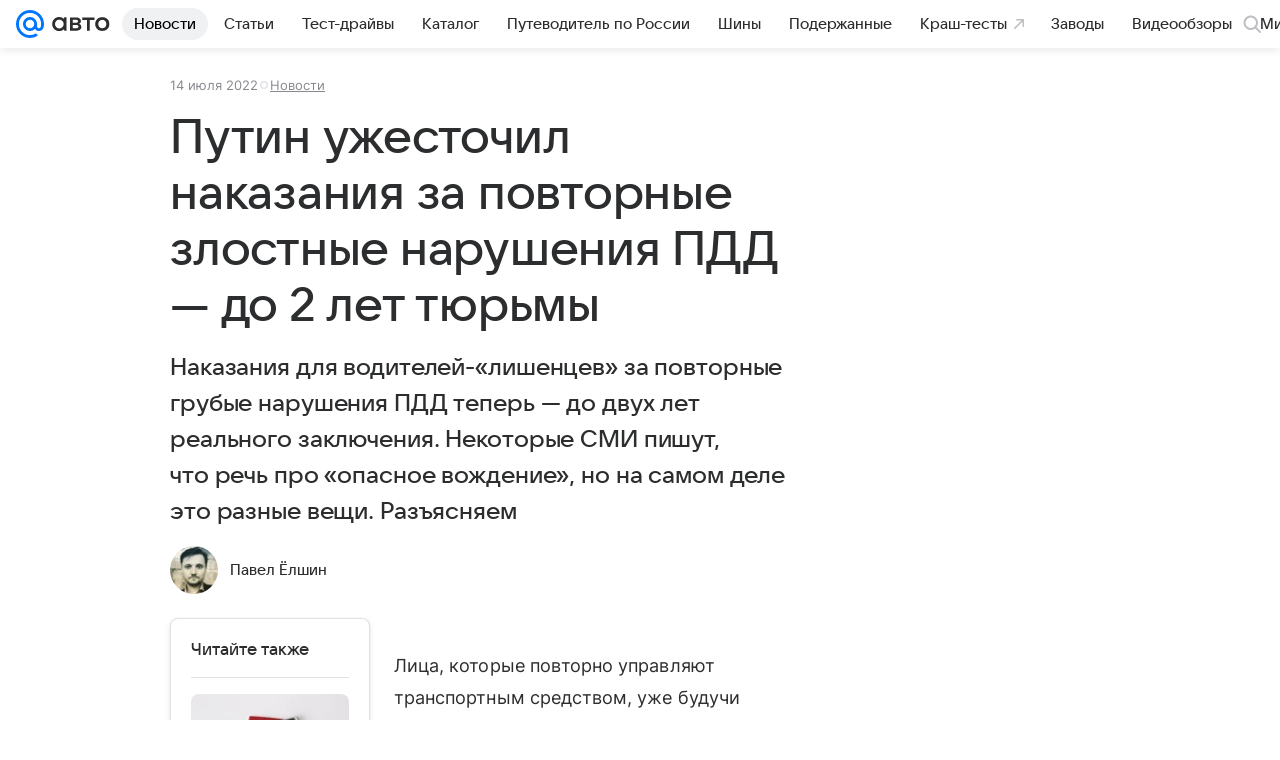

--- FILE ---
content_type: text/css
request_url: https://auto.mail.ru/dist/media.css?2796260961
body_size: 57260
content:
.badb3c9aa6{background-color:#fff;background-color:var(--vkui--color-background-content);left:0;position:absolute;right:0;top:100%;z-index:2}@media (min-width:660px){.badb3c9aa6{border-radius:16px;border-radius:var(--vkui--x4);box-shadow:0 0 6px 0 rgba(0,16,61,.06),0 6px 12px 0 rgba(0,16,61,.06),0 6px 20px 0 rgba(0,16,61,.06),0 10px 36px 0 rgba(0,16,61,.08);margin-top:8px;margin-top:var(--vkui--x2);padding:8px;padding:var(--vkui--x2)}}._7068fc207e{border-radius:8px;border-radius:var(--vkui--size-border-radius--regular);cursor:pointer;display:flex;grid-gap:12px;gap:12px;grid-gap:var(--vkui--x3);align-items:center;flex-flow:row nowrap;font-family:Inter,Helvetica,Arial,sans-serif;font-size:16px;font-weight:400;gap:var(--vkui--x3);line-height:20px;padding:14px 16px;padding:14px var(--vkui--x4)}@media (prefers-color-scheme:dark) and (max-width:659px){._7068fc207e{font-family:Inter,Helvetica,Arial,sans-serif;font-size:16px;font-weight:400;line-height:20px}}@media (min-width:660px){._7068fc207e{border-radius:8px;border-radius:var(--vkui--x2);margin-bottom:4px;margin-bottom:var(--vkui--x1);padding:10px 12px;padding:10px var(--vkui--x3)}._7068fc207e:hover{background-color:#f5f5f7;background-color:var(--vkui--color-background-content--hover)}._7068fc207e:active{background-color:#ebecef;background-color:var(--vkui--color-background-content--active)}._7068fc207e:last-child{margin-bottom:0}}._7edc2178a5{color:#cfd1d6;color:var(--vkui--color-icon-tertiary)}._3d6bd62774{flex-grow:2}._0b73381ed1{color:#cfd1d6;color:var(--vkui--color-icon-tertiary)}._0b73381ed1:hover{color:#a5a7ad;color:var(--vkui--color-icon-secondary)}._0b73381ed1:active{color:#919399;color:var(--vkui--color-icon-medium)}._173377a3e7{transform:scaleX(-1)}._999d31d6fc{border-radius:8px;border-radius:var(--vkui--size-border-radius--regular);cursor:pointer;display:flex;grid-gap:12px;gap:12px;grid-gap:var(--vkui--x3);align-items:center;flex-flow:row nowrap;font-family:Inter,Helvetica,Arial,sans-serif;font-size:16px;font-weight:400;gap:var(--vkui--x3);line-height:20px;padding:14px 16px;padding:14px var(--vkui--x4)}@media (prefers-color-scheme:dark) and (max-width:659px){._999d31d6fc{font-family:Inter,Helvetica,Arial,sans-serif;font-size:16px;font-weight:400;line-height:20px}}@media (min-width:660px){._999d31d6fc{border-radius:8px;border-radius:var(--vkui--x2);margin-bottom:4px;margin-bottom:var(--vkui--x1);padding:10px 12px;padding:10px var(--vkui--x3)}._999d31d6fc:hover{background-color:#f5f5f7;background-color:var(--vkui--color-background-content--hover)}._999d31d6fc:active{background-color:#ebecef;background-color:var(--vkui--color-background-content--active)}._999d31d6fc:last-child{margin-bottom:0}}._4fbd3dab2a{color:#cfd1d6;color:var(--vkui--color-icon-tertiary)}.f65978e9f1{flex-grow:2}@media (min-width:660px){.f65978e9f1{overflow:hidden;text-overflow:ellipsis;white-space:nowrap}}.d2f95d9d7f{color:#cfd1d6;color:var(--vkui--color-icon-tertiary)}.d2f95d9d7f:hover{color:#a5a7ad;color:var(--vkui--color-icon-secondary)}.d2f95d9d7f:active{color:#919399;color:var(--vkui--color-icon-medium)}._7089f2dc11{transform:scaleX(-1)}.f473bebe57{margin:8px 0 4px 8px;margin:var(--vkui--x2) 0 var(--vkui--x1) var(--vkui--x2)}@media (max-width:659px){.f473bebe57{margin-bottom:0;margin-left:16px;margin-left:var(--vkui--x4)}.f473bebe57:first-child{margin-top:12px;margin-top:var(--vkui--x3)}}body ._5b5cd48839{color:#87898f;color:var(--vkui--color-text-secondary)}body ._861008a199{color:#fff;color:var(--vkui--color-text-contrast)}body ._9d793b84e9{color:#fff;color:var(--vkui--color-text-contrast-themed)}body ._650c3cf01a{color:#0070f0;color:var(--vkui--color-text-accent)}body ._8899847267{color:#ed330a;color:var(--vkui--color-text-negative)}body ._315f3a5565{color:#2c2d2e;color:var(--vkui--color-text-muted)}body ._407bf73cb1{color:#797a80;color:var(--vkui--color-text-subhead)}body ._6da6caf119{color:#aaadb3;color:var(--vkui--color-text-tertiary)}body ._86d9614526{color:#0dc268;color:var(--vkui--color-text-positive)}body ._24cfd642f4{color:#0070f0;color:var(--vkui--color-text-link)}._04c969a8fb{color:#2c2d2e;color:var(--vkui--color-text-primary);font-family:Inter,Helvetica,Arial,sans-serif;font-size:16px;font-weight:400;line-height:20px}@media (prefers-color-scheme:dark) and (max-width:659px){._04c969a8fb{font-family:Inter,Helvetica,Arial,sans-serif;font-size:16px;font-weight:400;line-height:20px}}@media (min-width:660px){._04c969a8fb{font-family:Inter,Helvetica,Arial,sans-serif;font-size:15px;font-weight:400;line-height:20px}}@media (min-width:660px) and (prefers-color-scheme:dark) and (max-width:659px){._04c969a8fb{font-family:Inter,Helvetica,Arial,sans-serif;font-size:15px;font-weight:400;line-height:20px}}.ff27b59633{font-family:VKSansDisplay,MailSans,Inter,Helvetica,Arial,sans-serif;font-size:16px;font-weight:500;line-height:20px}@media (prefers-color-scheme:dark) and (max-width:659px){.ff27b59633{font-family:VKSansDisplay,MailSans,Inter,Helvetica,Arial,sans-serif;font-size:16px;font-weight:500;line-height:20px}}.b3d7340555{font-family:VKSansDisplay,MailSans,Inter,Helvetica,Arial,sans-serif;font-size:15px;font-weight:500;line-height:20px}@media (prefers-color-scheme:dark) and (max-width:659px){.b3d7340555{font-family:VKSansDisplay,MailSans,Inter,Helvetica,Arial,sans-serif;font-size:15px;font-weight:500;line-height:20px}}._2bd297b1c2{font-family:Inter,Helvetica,Arial,sans-serif;font-size:15px;font-weight:400;line-height:20px}@media (prefers-color-scheme:dark) and (max-width:659px){._2bd297b1c2{font-family:Inter,Helvetica,Arial,sans-serif;font-size:15px;font-weight:400;line-height:20px}}.f7722f8856{font-family:Inter,Helvetica,Arial,sans-serif;font-size:16px;font-weight:400;line-height:20px}@media (prefers-color-scheme:dark) and (max-width:659px){.f7722f8856{font-family:Inter,Helvetica,Arial,sans-serif;font-size:16px;font-weight:400;line-height:20px}}._15bd775341{font-family:VKSansDisplay,MailSans,Inter,Helvetica,Arial,sans-serif;font-size:14px;font-weight:400;line-height:18px}@media (prefers-color-scheme:dark) and (max-width:659px){._15bd775341{font-family:VKSansDisplay,MailSans,Inter,Helvetica,Arial,sans-serif;font-size:14px;font-weight:400;line-height:18px}}.cad3f07ba5{font-family:Inter,Helvetica,Arial,sans-serif;font-size:13px;font-weight:400;line-height:18px}@media (prefers-color-scheme:dark) and (max-width:659px){.cad3f07ba5{font-family:Inter,Helvetica,Arial,sans-serif;font-size:13px;font-weight:400;line-height:18px}}.a7324f9230{font-family:Inter,Helvetica,Arial,sans-serif;font-size:13px;font-weight:400;letter-spacing:.3px;line-height:18px;text-transform:uppercase}@media (prefers-color-scheme:dark) and (max-width:659px){.a7324f9230{font-family:Inter,Helvetica,Arial,sans-serif;font-size:13px;font-weight:400;letter-spacing:.3px;line-height:18px;text-transform:uppercase}}._85ff05ea06{font-family:Inter,Helvetica,Arial,sans-serif;font-size:12px;font-weight:400;line-height:16px}@media (prefers-color-scheme:dark) and (max-width:659px){._85ff05ea06{font-family:Inter,Helvetica,Arial,sans-serif;font-size:12px;font-weight:400;line-height:16px}}.f2a6d60ded{font-family:Inter,Helvetica,Arial,sans-serif;font-size:11px;font-weight:400;line-height:14px}@media (prefers-color-scheme:dark) and (max-width:659px){.f2a6d60ded{font-family:Inter,Helvetica,Arial,sans-serif;font-size:11px;font-weight:400;line-height:14px}}._661b1c7d8d{font-family:Inter,Helvetica,Arial,sans-serif;font-size:9px;font-weight:400;line-height:12px}@media (prefers-color-scheme:dark) and (max-width:659px){._661b1c7d8d{font-family:Inter,Helvetica,Arial,sans-serif;font-size:9px;font-weight:400;line-height:12px}}.fc7bf14e7d{font-family:Inter,Helvetica,Arial,sans-serif;font-size:12px;font-weight:400;letter-spacing:.26px;line-height:16px;text-transform:uppercase}@media (prefers-color-scheme:dark) and (max-width:659px){.fc7bf14e7d{font-family:Inter,Helvetica,Arial,sans-serif;font-size:12px;font-weight:400;letter-spacing:.26px;line-height:16px;text-transform:uppercase}}._1801fae059{font-family:Inter,Helvetica,Arial,sans-serif;font-size:11px;font-weight:400;letter-spacing:.22px;line-height:14px;text-transform:uppercase}@media (prefers-color-scheme:dark) and (max-width:659px){._1801fae059{font-family:Inter,Helvetica,Arial,sans-serif;font-size:11px;font-weight:400;letter-spacing:.22px;line-height:14px;text-transform:uppercase}}._1452dac87d{font-family:Inter,Helvetica,Arial,sans-serif;font-size:9px;font-weight:400;letter-spacing:.16px;line-height:12px;text-transform:uppercase}@media (prefers-color-scheme:dark) and (max-width:659px){._1452dac87d{font-family:Inter,Helvetica,Arial,sans-serif;font-size:9px;font-weight:400;letter-spacing:.16px;line-height:12px;text-transform:uppercase}}._6ea31be06c{font-family:VKSansDisplay,MailSans,Inter,Helvetica,Arial,sans-serif;font-size:15px;font-weight:400;line-height:20px}@media (prefers-color-scheme:dark) and (max-width:659px){._6ea31be06c{font-family:VKSansDisplay,MailSans,Inter,Helvetica,Arial,sans-serif;font-size:15px;font-weight:400;line-height:20px}}._7a3aae2a97{font-size:14px;font-weight:400;line-height:22px}@media (prefers-color-scheme:dark) and (max-width:659px){._7a3aae2a97{font-size:14px;font-weight:400;line-height:22px}}.d392641df7{font-size:13px;font-weight:400;letter-spacing:.05em;line-height:16px}@media (prefers-color-scheme:dark) and (max-width:659px){.d392641df7{font-size:13px;font-weight:400;letter-spacing:.05em;line-height:16px}}._825a2995df{font-family:VKSansDisplay,MailSans,Inter,Helvetica,Arial,sans-serif;font-size:18px;font-weight:500;letter-spacing:-.005em;line-height:26px}@media (prefers-color-scheme:dark) and (max-width:659px){._825a2995df{font-family:VKSansDisplay,MailSans,Inter,Helvetica,Arial,sans-serif;font-size:18px;font-weight:500;letter-spacing:-.005em;line-height:26px}}._3466fd0f8e{font-family:Inter,Helvetica,Arial,sans-serif;font-size:16px;font-weight:400;letter-spacing:.003em;line-height:28px}@media (prefers-color-scheme:dark) and (max-width:659px){._3466fd0f8e{font-family:Inter,Helvetica,Arial,sans-serif;font-size:16px;font-weight:400;letter-spacing:.003em;line-height:28px}}.e550bb14b1{font-size:16px;font-weight:400;line-height:24px}@media (prefers-color-scheme:dark) and (max-width:659px){.e550bb14b1{font-size:16px;font-weight:400;line-height:24px}}._31cb7034c5{font-family:VKSansDisplay,MailSans,Inter,Helvetica,Arial,sans-serif;font-size:18px;font-weight:500;letter-spacing:-.005em;line-height:26px}@media (prefers-color-scheme:dark) and (max-width:659px){._31cb7034c5{font-family:VKSansDisplay,MailSans,Inter,Helvetica,Arial,sans-serif;font-size:18px;font-weight:500;letter-spacing:-.005em;line-height:26px}}.cb2c5817f9{font-family:VKSansDisplay,MailSans,Inter,Helvetica,Arial,sans-serif;font-size:18px;font-weight:600;letter-spacing:-.005em;line-height:24px}@media (prefers-color-scheme:dark) and (max-width:659px){.cb2c5817f9{font-family:VKSansDisplay,MailSans,Inter,Helvetica,Arial,sans-serif;font-size:18px;font-weight:600;letter-spacing:-.005em;line-height:24px}}._7152dfef29{font-family:Inter,Helvetica,Arial,sans-serif;font-size:16px;font-style:italic;font-weight:700;letter-spacing:.003em;line-height:28px}@media (prefers-color-scheme:dark) and (max-width:659px){._7152dfef29{font-family:Inter,Helvetica,Arial,sans-serif;font-size:16px;font-style:italic;font-weight:700;letter-spacing:.003em;line-height:28px}}@media (min-width:660px){.ff27b59633{font-family:VKSansDisplay,MailSans,Inter,Helvetica,Arial,sans-serif;font-size:15px;font-weight:500;line-height:20px}}@media (min-width:660px) and (prefers-color-scheme:dark) and (max-width:659px){.ff27b59633{font-family:VKSansDisplay,MailSans,Inter,Helvetica,Arial,sans-serif;font-size:15px;font-weight:500;line-height:20px}}@media (min-width:660px){.b3d7340555{font-family:VKSansDisplay,MailSans,Inter,Helvetica,Arial,sans-serif;font-size:14px;font-weight:500;line-height:20px}}@media (min-width:660px) and (prefers-color-scheme:dark) and (max-width:659px){.b3d7340555{font-family:VKSansDisplay,MailSans,Inter,Helvetica,Arial,sans-serif;font-size:14px;font-weight:500;line-height:20px}}@media (min-width:660px){._15bd775341{font-family:VKSansDisplay,MailSans,Inter,Helvetica,Arial,sans-serif;font-size:13px;font-weight:400;line-height:18px}}@media (min-width:660px) and (prefers-color-scheme:dark) and (max-width:659px){._15bd775341{font-family:VKSansDisplay,MailSans,Inter,Helvetica,Arial,sans-serif;font-size:13px;font-weight:400;line-height:18px}}@media (min-width:660px){.f7722f8856{font-family:Inter,Helvetica,Arial,sans-serif;font-size:15px;font-weight:400;line-height:20px}}@media (min-width:660px) and (prefers-color-scheme:dark) and (max-width:659px){.f7722f8856{font-family:Inter,Helvetica,Arial,sans-serif;font-size:15px;font-weight:400;line-height:20px}}@media (min-width:660px){._7a3aae2a97{font-size:16px;font-weight:400;line-height:26px}}@media (min-width:660px) and (prefers-color-scheme:dark) and (max-width:659px){._7a3aae2a97{font-size:16px;font-weight:400;line-height:26px}}@media (min-width:660px){.d392641df7{font-size:15px;font-weight:400;letter-spacing:.05em;line-height:20px}}@media (min-width:660px) and (prefers-color-scheme:dark) and (max-width:659px){.d392641df7{font-size:15px;font-weight:400;letter-spacing:.05em;line-height:20px}}@media (min-width:660px){._825a2995df{font-family:VKSansDisplay,MailSans,Inter,Helvetica,Arial,sans-serif;font-size:24px;font-weight:500;letter-spacing:-.005em;line-height:36px}}@media (min-width:660px) and (prefers-color-scheme:dark) and (max-width:659px){._825a2995df{font-family:VKSansDisplay,MailSans,Inter,Helvetica,Arial,sans-serif;font-size:24px;font-weight:500;letter-spacing:-.005em;line-height:36px}}@media (min-width:660px){._3466fd0f8e{font-family:Inter,Helvetica,Arial,sans-serif;font-size:18px;font-weight:400;letter-spacing:.003em;line-height:32px}}@media (min-width:660px) and (prefers-color-scheme:dark) and (max-width:659px){._3466fd0f8e{font-family:Inter,Helvetica,Arial,sans-serif;font-size:18px;font-weight:400;letter-spacing:.003em;line-height:32px}}@media (min-width:660px){._31cb7034c5{font-family:VKSansDisplay,MailSans,Inter,Helvetica,Arial,sans-serif;font-size:24px;font-weight:500;letter-spacing:-.005em;line-height:36px}}@media (min-width:660px) and (prefers-color-scheme:dark) and (max-width:659px){._31cb7034c5{font-family:VKSansDisplay,MailSans,Inter,Helvetica,Arial,sans-serif;font-size:24px;font-weight:500;letter-spacing:-.005em;line-height:36px}}@media (min-width:660px){.cb2c5817f9{font-family:VKSansDisplay,MailSans,Inter,Helvetica,Arial,sans-serif;font-size:24px;font-weight:600;letter-spacing:-.005em;line-height:32px}}@media (min-width:660px) and (prefers-color-scheme:dark) and (max-width:659px){.cb2c5817f9{font-family:VKSansDisplay,MailSans,Inter,Helvetica,Arial,sans-serif;font-size:24px;font-weight:600;letter-spacing:-.005em;line-height:32px}}@media (min-width:660px){._7152dfef29{font-family:Inter,Helvetica,Arial,sans-serif;font-size:18px;font-style:italic;font-weight:700;letter-spacing:.003em;line-height:32px}}@media (min-width:660px) and (prefers-color-scheme:dark) and (max-width:659px){._7152dfef29{font-family:Inter,Helvetica,Arial,sans-serif;font-size:18px;font-style:italic;font-weight:700;letter-spacing:.003em;line-height:32px}}.d609f499f0{display:inline-block;flex:0 0 auto;vertical-align:text-bottom}._8b9aa21e71{display:block;fill:#2c2d2e;fill:var(--vkui--color-icon-primary);height:16px;height:var(--vkui--size-icon-u-i--compact_x);width:16px;width:var(--vkui--size-icon-u-i--compact_x)}._8b9aa21e71._7280c3323a{fill:#fff;fill:var(--vkui--color-icon-contrast)}._8b9aa21e71.bbd0f12011{fill:#a5a7ad;fill:var(--vkui--color-icon-secondary)}@media (min-width:980px){._8b9aa21e71{height:18px;height:var(--vkui--size-icon-u-i--regular);width:18px;width:var(--vkui--size-icon-u-i--regular)}}.a7e687c3cc{left:50%;position:absolute;text-align:center;top:50%;transform:translate(-50%,-50%)}.a7e687c3cc>svg{animation:a7e687c3cc .85s linear infinite;display:inline-block;margin:0!important}@keyframes a7e687c3cc{0%{transform:rotate(0deg)}to{transform:rotate(1turn)}}._9629f7e55d{animation:unset}.ff9f5902a8{background-color:#f0f1f3;background-color:var(--vkui--color-background-secondary);color:#2c2d2e;color:var(--vkui--color-text-primary)}.ff9f5902a8 svg{fill:#2c2d2e;fill:var(--vkui--color-icon-primary)}.ff9f5902a8:hover{background-color:#e6e8ec;background-color:var(--vkui--color-background-secondary--hover)}.ff9f5902a8._7f693735a6,.ff9f5902a8:active{background-color:#dddfe4;background-color:var(--vkui--color-background-secondary--active)}._34a868a1c6{background-color:#f0f1f3;background-color:var(--vkui--color-background-secondary);color:#2c2d2e;color:var(--vkui--color-text-primary)}._34a868a1c6 svg{fill:#2c2d2e;fill:var(--vkui--color-icon-primary)}._34a868a1c6:hover{background-color:#e6e8ec;background-color:var(--vkui--color-background-secondary--hover)}._34a868a1c6._7f693735a6,._34a868a1c6:active{background-color:#dddfe4;background-color:var(--vkui--color-background-secondary--active)}._257d90d3bd{background-color:#07f;background-color:var(--vkui--color-primary-base);color:var(--vkui--color-text-contrast);color:var(--media-ui--button-color-text-primary,var(--vkui--color-text-contrast))}._257d90d3bd svg{fill:var(--vkui--color-text-contrast);fill:var(--media-ui--button-color-text-primary,var(--vkui--color-text-contrast))}._257d90d3bd:hover{background-color:#0073f7;background-color:var(--vkui--color-primary-base--hover)}._257d90d3bd._7f693735a6,._257d90d3bd:active{background-color:#006fef;background-color:var(--vkui--color-primary-base--active)}.c09ee4948e{background-color:#ed330a;background-color:var(--vkui--color-background-negative);color:#fff;color:var(--vkui--color-text-contrast)}.c09ee4948e svg{fill:#fff;fill:var(--vkui--color-icon-contrast)}.c09ee4948e:hover{background-color:#e4320c;background-color:var(--vkui--color-background-negative--hover)}.c09ee4948e._7f693735a6,.c09ee4948e:active{background-color:#da300e;background-color:var(--vkui--color-background-negative--active)}._35bee16c42{background-color:#0dc268;background-color:var(--vkui--color-background-positive);color:#fff;color:var(--vkui--color-text-contrast)}._35bee16c42 svg{fill:#fff;fill:var(--vkui--color-icon-contrast)}._35bee16c42:hover{background-color:#0cbb66;background-color:var(--vkui--color-background-positive--hover)}._35bee16c42._7f693735a6,._35bee16c42:active{background-color:#0cb465;background-color:var(--vkui--color-background-positive--active)}._48565d64b3{background-color:transparent;color:#2c2d2e;color:var(--vkui--color-text-primary)}._48565d64b3 svg{fill:#2c2d2e;fill:var(--vkui--color-text-primary)}._48565d64b3:focus,._48565d64b3:hover{background-color:rgba(0,0,0,.04);background-color:rgba(0,0,0,var(--vkui--tone-value-hover))}._48565d64b3._7f693735a6,._48565d64b3:active{background:rgba(0,0,0,.08);background:rgba(0,0,0,var(--vkui--tone-value-active))}.df6396efc1{background:#3f8ae0;background:var(--vkui--color-social-vk);color:#fff;color:var(--vkui--color-text-contrast)}.df6396efc1:not([disabled]):hover{background:#3c85d9;background:var(--vkui--color-social-vk--hover)}.df6396efc1._7f693735a6:not([disabled]):not([data-loading=true]),.df6396efc1:not([disabled]):not([data-loading=true]):active{background:#3a80d3;background:var(--vkui--color-social-vk--active)}.df6396efc1 svg{fill:#fff;fill:var(--vkui--color-text-contrast)}._51bf02a79a{background:#ee8208;background:var(--vkui--color-social-ok);color:#fff;color:var(--vkui--color-text-contrast)}._51bf02a79a:not([disabled]):hover{background:#e47d0a;background:var(--vkui--color-social-ok--hover)}._51bf02a79a._7f693735a6:not([disabled]):not([data-loading=true]),._51bf02a79a:not([disabled]):not([data-loading=true]):active{background:#db790c;background:var(--vkui--color-social-ok--active)}._51bf02a79a svg{fill:#fff;fill:var(--vkui--color-text-contrast)}._7a33f3fa03{background:#117eda;background:var(--vkui--color-social-mir);color:#fff;color:var(--vkui--color-text-contrast)}._7a33f3fa03:not([disabled]):hover{background:#107ad4;background:var(--vkui--color-social-mir--hover)}._7a33f3fa03._7f693735a6:not([disabled]):not([data-loading=true]),._7a33f3fa03:not([disabled]):not([data-loading=true]):active{background:#1075cd;background:var(--vkui--color-social-mir--active)}._7a33f3fa03 svg{fill:#fff;fill:var(--vkui--color-text-contrast)}._2e961d4e4b{background:#1877f2;background:var(--vkui--color-social-fb);color:#fff;color:var(--vkui--color-text-contrast)}._2e961d4e4b:not([disabled]):hover{background:#1773eb;background:var(--vkui--color-social-fb--hover)}._2e961d4e4b._7f693735a6:not([disabled]):not([data-loading=true]),._2e961d4e4b:not([disabled]):not([data-loading=true]):active{background:#166fe4;background:var(--vkui--color-social-fb--active)}._2e961d4e4b svg{fill:#fff;fill:var(--vkui--color-text-contrast)}._472605f09c{background:#1da1f2;background:var(--vkui--color-social-twitter);color:#fff;color:var(--vkui--color-text-contrast)}._472605f09c svg{fill:#fff;fill:var(--vkui--color-text-contrast)}._472605f09c:not([disabled]):hover{background:#1c9beb;background:var(--vkui--color-social-twitter--hover)}._472605f09c._7f693735a6:not([disabled]):not([data-loading=true]),._472605f09c:not([disabled]):not([data-loading=true]):active{background:#1b95e4;background:var(--vkui--color-social-twitter--active)}.cafe0bd437{background:#07f;background:var(--vkui--color-background-accent);color:#fff;color:var(--vkui--color-text-contrast)}.cafe0bd437:not([disabled]):hover{background:#005aed}.cafe0bd437:not([disabled]):not([data-loading=true]):active{background:#0054de}.cafe0bd437 svg{fill:#fff;fill:var(--vkui--color-text-contrast)}.d1f8f7aea8{background:#fff;background:var(--vkui--color-background-content);color:#2c2d2e;color:var(--vkui--color-text-primary)}.d1f8f7aea8:not([disabled]):hover{background:#e6e8ec;background:var(--vkui--color-background-secondary--hover)}.d1f8f7aea8:not([disabled]):not([data-loading=true]):active{background:#dddfe4;background:var(--vkui--color-background-secondary--active)}.d1f8f7aea8 svg{fill:#2c2d2e;fill:var(--vkui--color-icon-primary)}.c16ed7bcca{background:rgba(0,119,255,.06);background:var(--vkui--color-background-accent-tint-themed-alpha);color:#0070f0;color:var(--vkui--color-text-accent)}.c16ed7bcca:not([disabled]):hover{background:rgba(0,119,255,.1);background:var(--vkui--color-background-accent-tint-themed-alpha--hover)}.c16ed7bcca:not([disabled]):not([data-loading=true]):active{background:rgba(0,119,255,.14);background:var(--vkui--color-background-accent-tint-themed-alpha--active)}.c16ed7bcca svg{fill:#07f;fill:var(--vkui--color-icon-accent)}._0c3690b223{font-family:Inter,Helvetica,Arial,sans-serif;font-size:16px;font-weight:400;line-height:20px}@media (prefers-color-scheme:dark) and (max-width:659px){._0c3690b223{font-family:Inter,Helvetica,Arial,sans-serif;font-size:16px;font-weight:400;line-height:20px}}._0c3690b223{--height:var(--vkui--size-button-medium-height--regular);-webkit-appearance:none;-moz-appearance:none;appearance:none;border:none;border-radius:8px;border-radius:var(--vkui--size-border-radius--regular);box-sizing:border-box;cursor:pointer;display:inline-block;font-family:VKSansDisplay,MailSans,Inter,Helvetica,Arial,sans-serif;font-family:var(--vkui--font-family-accent);height:var(--height);margin:0;outline:none;padding:0 20px;padding:0 var(--vkui--size-button-padding-horizontal--regular);position:relative}._0c3690b223 svg{display:block;height:18px;height:var(--vkui--size-icon-u-i--regular);width:18px;width:var(--vkui--size-icon-u-i--regular)}._0c3690b223._04489d4642{width:100%}._0c3690b223.d22e72f688{--height:var(--vkui--size-button-small-height--regular)}._0c3690b223.d22e72f688 svg{height:16px;height:var(--vkui--size-icon-u-i--compact);width:16px;width:var(--vkui--size-icon-u-i--compact)}._0c3690b223._957d1c504e{--height:var(--vkui--size-button-large-height--regular)}._0c3690b223.c72335ef3c{--height:calc(var(--vkui--size-button-large-height--regular) + 4px)}._0c3690b223.eb52a9b59a{border-radius:calc(var(--height)/2)}._3fdd6ca122{display:flex;width:100%}._26acaf7be2,._3fdd6ca122{align-items:center;height:100%;justify-content:center}._26acaf7be2{display:inline-flex;overflow:hidden}._26acaf7be2>span{display:block;flex-shrink:0}._26acaf7be2>span:last-child{display:block;flex-shrink:1;max-width:100%;overflow:hidden;text-overflow:ellipsis;white-space:nowrap}.a7c37cd982{text-decoration:none!important}.f03db2076a{margin-right:8px;margin-right:var(--vkui--size-icon-margin--regular)}.a12c03180a{margin-left:8px;margin-left:var(--vkui--size-icon-margin--regular)}._82d744d4cc{height:18px;height:var(--vkui--size-icon-u-i--regular);width:18px;width:var(--vkui--size-icon-u-i--regular)}._0c3690b223._314fb40df3{cursor:default;pointer-events:none}._0c3690b223._314fb40df3>._3fdd6ca122{visibility:hidden}._0c3690b223._343eca9578{cursor:default;opacity:.48;opacity:var(--vkui--opacity-disable);pointer-events:none}._0c3690b223._06810622a3{padding:0;width:var(--height)}._0c3690b223._06810622a3 .a12c03180a,._0c3690b223._06810622a3 .f03db2076a,._0c3690b223._06810622a3 svg{margin:0}._193249ef91{display:flex}._193249ef91 button:not(:last-child){border-bottom-right-radius:0;border-top-right-radius:0;margin-right:-1px}._193249ef91 button:not(:first-child){border-bottom-left-radius:0;border-top-left-radius:0}@media (min-width:980px){._0c3690b223{font-family:Inter,Helvetica,Arial,sans-serif;font-size:15px;font-weight:400;line-height:20px}}@media (min-width:980px) and (prefers-color-scheme:dark) and (max-width:659px){._0c3690b223{font-family:Inter,Helvetica,Arial,sans-serif;font-size:15px;font-weight:400;line-height:20px}}._301b3aa0b0{background-color:#f0f1f3;background-color:var(--vkui--color-background-secondary);color:#2c2d2e;color:var(--vkui--color-text-primary)}._301b3aa0b0 svg{fill:#2c2d2e;fill:var(--vkui--color-icon-primary)}._301b3aa0b0:hover{background-color:#e6e8ec;background-color:var(--vkui--color-background-secondary--hover)}._301b3aa0b0._4e7189f0bf,._301b3aa0b0:active{background-color:#dddfe4;background-color:var(--vkui--color-background-secondary--active)}._1f61cfdbd8{background-color:#f0f1f3;background-color:var(--vkui--color-background-secondary);color:#2c2d2e;color:var(--vkui--color-text-primary)}._1f61cfdbd8 svg{fill:#2c2d2e;fill:var(--vkui--color-icon-primary)}._1f61cfdbd8:hover{background-color:#e6e8ec;background-color:var(--vkui--color-background-secondary--hover)}._1f61cfdbd8._4e7189f0bf,._1f61cfdbd8:active{background-color:#dddfe4;background-color:var(--vkui--color-background-secondary--active)}._13a0240e86{background-color:#07f;background-color:var(--vkui--color-primary-base);color:var(--vkui--color-text-contrast);color:var(--media-ui--button-color-text-primary,var(--vkui--color-text-contrast))}._13a0240e86 svg{fill:var(--vkui--color-text-contrast);fill:var(--media-ui--button-color-text-primary,var(--vkui--color-text-contrast))}._13a0240e86:hover{background-color:#0073f7;background-color:var(--vkui--color-primary-base--hover)}._13a0240e86._4e7189f0bf,._13a0240e86:active{background-color:#006fef;background-color:var(--vkui--color-primary-base--active)}.b7ec20947d{background-color:#ed330a;background-color:var(--vkui--color-background-negative);color:#fff;color:var(--vkui--color-text-contrast)}.b7ec20947d svg{fill:#fff;fill:var(--vkui--color-icon-contrast)}.b7ec20947d:hover{background-color:#e4320c;background-color:var(--vkui--color-background-negative--hover)}.b7ec20947d._4e7189f0bf,.b7ec20947d:active{background-color:#da300e;background-color:var(--vkui--color-background-negative--active)}._61a9dc3aa6{background-color:#0dc268;background-color:var(--vkui--color-background-positive);color:#fff;color:var(--vkui--color-text-contrast)}._61a9dc3aa6 svg{fill:#fff;fill:var(--vkui--color-icon-contrast)}._61a9dc3aa6:hover{background-color:#0cbb66;background-color:var(--vkui--color-background-positive--hover)}._61a9dc3aa6._4e7189f0bf,._61a9dc3aa6:active{background-color:#0cb465;background-color:var(--vkui--color-background-positive--active)}.b033d54ec4{background-color:transparent;color:#2c2d2e;color:var(--vkui--color-text-primary)}.b033d54ec4 svg{fill:#2c2d2e;fill:var(--vkui--color-text-primary)}.b033d54ec4:focus,.b033d54ec4:hover{background-color:rgba(0,0,0,.04);background-color:rgba(0,0,0,var(--vkui--tone-value-hover))}.b033d54ec4._4e7189f0bf,.b033d54ec4:active{background:rgba(0,0,0,.08);background:rgba(0,0,0,var(--vkui--tone-value-active))}._87dc25c0ab{background:#3f8ae0;background:var(--vkui--color-social-vk);color:#fff;color:var(--vkui--color-text-contrast)}._87dc25c0ab:not([disabled]):hover{background:#3c85d9;background:var(--vkui--color-social-vk--hover)}._87dc25c0ab._4e7189f0bf:not([disabled]):not([data-loading=true]),._87dc25c0ab:not([disabled]):not([data-loading=true]):active{background:#3a80d3;background:var(--vkui--color-social-vk--active)}._87dc25c0ab svg{fill:#fff;fill:var(--vkui--color-text-contrast)}.e43940691f{background:#ee8208;background:var(--vkui--color-social-ok);color:#fff;color:var(--vkui--color-text-contrast)}.e43940691f:not([disabled]):hover{background:#e47d0a;background:var(--vkui--color-social-ok--hover)}.e43940691f._4e7189f0bf:not([disabled]):not([data-loading=true]),.e43940691f:not([disabled]):not([data-loading=true]):active{background:#db790c;background:var(--vkui--color-social-ok--active)}.e43940691f svg{fill:#fff;fill:var(--vkui--color-text-contrast)}._01b65ba7a3{background:#117eda;background:var(--vkui--color-social-mir);color:#fff;color:var(--vkui--color-text-contrast)}._01b65ba7a3:not([disabled]):hover{background:#107ad4;background:var(--vkui--color-social-mir--hover)}._01b65ba7a3._4e7189f0bf:not([disabled]):not([data-loading=true]),._01b65ba7a3:not([disabled]):not([data-loading=true]):active{background:#1075cd;background:var(--vkui--color-social-mir--active)}._01b65ba7a3 svg{fill:#fff;fill:var(--vkui--color-text-contrast)}._66d3cac49e{background:#1877f2;background:var(--vkui--color-social-fb);color:#fff;color:var(--vkui--color-text-contrast)}._66d3cac49e:not([disabled]):hover{background:#1773eb;background:var(--vkui--color-social-fb--hover)}._66d3cac49e._4e7189f0bf:not([disabled]):not([data-loading=true]),._66d3cac49e:not([disabled]):not([data-loading=true]):active{background:#166fe4;background:var(--vkui--color-social-fb--active)}._66d3cac49e svg{fill:#fff;fill:var(--vkui--color-text-contrast)}._2082974167{background:#1da1f2;background:var(--vkui--color-social-twitter);color:#fff;color:var(--vkui--color-text-contrast)}._2082974167 svg{fill:#fff;fill:var(--vkui--color-text-contrast)}._2082974167:not([disabled]):hover{background:#1c9beb;background:var(--vkui--color-social-twitter--hover)}._2082974167._4e7189f0bf:not([disabled]):not([data-loading=true]),._2082974167:not([disabled]):not([data-loading=true]):active{background:#1b95e4;background:var(--vkui--color-social-twitter--active)}._1b3655036e{background:#07f;background:var(--vkui--color-background-accent);color:#fff;color:var(--vkui--color-text-contrast)}._1b3655036e:not([disabled]):hover{background:#005aed}._1b3655036e:not([disabled]):not([data-loading=true]):active{background:#0054de}._1b3655036e svg{fill:#fff;fill:var(--vkui--color-text-contrast)}._176beecd08{background:#fff;background:var(--vkui--color-background-content);color:#2c2d2e;color:var(--vkui--color-text-primary)}._176beecd08:not([disabled]):hover{background:#e6e8ec;background:var(--vkui--color-background-secondary--hover)}._176beecd08:not([disabled]):not([data-loading=true]):active{background:#dddfe4;background:var(--vkui--color-background-secondary--active)}._176beecd08 svg{fill:#2c2d2e;fill:var(--vkui--color-icon-primary)}._07e6c917be{background:rgba(0,119,255,.06);background:var(--vkui--color-background-accent-tint-themed-alpha);color:#0070f0;color:var(--vkui--color-text-accent)}._07e6c917be:not([disabled]):hover{background:rgba(0,119,255,.1);background:var(--vkui--color-background-accent-tint-themed-alpha--hover)}._07e6c917be:not([disabled]):not([data-loading=true]):active{background:rgba(0,119,255,.14);background:var(--vkui--color-background-accent-tint-themed-alpha--active)}._07e6c917be svg{fill:#07f;fill:var(--vkui--color-icon-accent)}.f790ce4408{color:#0070f0;color:var(--vkui--color-text-link);text-decoration:none}.f790ce4408:visited{color:#528fdf;color:var(--vkui--color-text-link-visited)}.d6ffa099fa{text-decoration:underline}.d6ffa099fa,.d6ffa099fa:visited{color:inherit}._72726d48e5:before{bottom:0;content:"";display:block;left:0;position:absolute;right:0;top:0;z-index:1;z-index:var(--z-index-level1)}@media (min-width:660px){.f790ce4408:focus,.f790ce4408:hover{text-decoration:underline}.d6ffa099fa:focus,.d6ffa099fa:hover{text-decoration:none}}._556d089a88{align-items:center;box-sizing:border-box;display:flex;position:relative;-webkit-user-select:none;-moz-user-select:none;user-select:none;white-space:nowrap}._9730d53284{padding:0 16px;padding:0 var(--vkui--x4)}.ed527adcf5{align-items:center;border-radius:16px;border-radius:var(--vkui--x4);box-sizing:border-box;color:#000;color:var(--portal-menu-color-black);cursor:pointer;display:flex;height:32px;height:var(--vkui--x8);justify-content:center;min-width:32px;min-width:var(--vkui--x8);padding:0 4px;padding:0 var(--vkui--x1);text-decoration:none}.ed527adcf5,.ed527adcf5:visited{color:rgba(39,43,55,.3);color:var(--portal-menu-color-icon);text-decoration:none}.ed527adcf5:hover{color:rgba(39,43,55,.34);color:var(--portal-menu-color-icon--hover);text-decoration:none}.ed527adcf5:active{color:rgba(39,43,55,.38);color:var(--portal-menu-color-icon--active);text-decoration:none}[aria-describedby] .ed527adcf5{background-color:#fff;background-color:var(--portal-menu-promo-item-background);color:#07f;color:var(--vkui--color-primary-base)}@media (prefers-color-scheme:dark) and (max-width:659px){[aria-describedby] .ed527adcf5{background:#f6f7f8;background:var(--vkui--color-background-tertiary)}}._4e6fe55107{flex-grow:1;max-width:50%}.fc6f2b0e4a{align-items:center;background:rgba(0,16,61,.06);background:var(--vkui--color-background-secondary-alpha);border-radius:8px;border-radius:var(--vkui--x2);box-sizing:border-box;display:flex;height:40px;height:var(--vkui--x10);justify-content:center;min-width:40px;min-width:var(--vkui--x10);width:100%}.fc6f2b0e4a,a.fc6f2b0e4a,a.fc6f2b0e4a:visited{color:#2c2d2e;color:var(--vkui--color-icon-primary)}a.fc6f2b0e4a,a.fc6f2b0e4a:visited{cursor:pointer;text-decoration:none}a.fc6f2b0e4a:hover{background:rgba(0,16,61,.1);background:var(--vkui--color-background-secondary-alpha--hover);text-decoration:none}a.fc6f2b0e4a:active{background:rgba(0,16,61,.14);background:var(--vkui--color-background-secondary-alpha--active);text-decoration:none}.edea77d52a{display:block}._0ba298af77{align-items:center;border-radius:var(--portal-menu-border-radius-active);color:var(--portal-menu-color-text);padding:6px 12px;padding:6px var(--vkui--x3);position:relative}._0ba298af77,._85658e6081{display:flex}._85658e6081{width:auto}.cbd26df8e7{margin-right:8px;margin-right:var(--vkui--x2)}.aa98daca0a,.cbd26df8e7{color:#2c2d2e;color:var(--vkui--color-text-primary)}.aa98daca0a{margin-left:8px;margin-left:var(--vkui--x2)}.bc5beb5883,.bc5beb5883:visited{text-decoration:none}.bc5beb5883:focus,.bc5beb5883:hover{background-color:rgba(0,16,61,.04);background-color:var(--vkui--color-transparent--hover);text-decoration:none}.bc5beb5883:active{background-color:rgba(0,16,61,.08);background-color:var(--vkui--color-transparent--active)}._4a281f5ab0 ._0ba298af77,._4a281f5ab0 ._0ba298af77:hover{background-color:var(--portal-menu-active-background)}._4a281f5ab0 ._85658e6081{color:var(--portal-menu-active-text)}._60d2d3303c{color:var(--portal-menu-color-icon);padding-right:16px;padding-right:var(--vkui--x4)}._954a7b4204{min-width:16px;min-width:var(--vkui--x4)}@media (max-width:979px){._954a7b4204{min-width:24px;min-width:var(--vkui--x6)}}._0e8959e5fb{align-items:center;box-sizing:border-box;color:var(--portal-menu-color-icon);display:flex;height:100%;padding:0 8px 0 4px;padding:0 var(--vkui--x2) 0 var(--vkui--x1);position:absolute;right:0;top:0;z-index:1;z-index:var(--z-index-level1)}@media (max-width:979px){._0e8959e5fb{padding-right:16px;padding-right:var(--vkui--x4)}}._35d00f1e28{position:relative}._353ef9ac68{padding-bottom:10px;padding-bottom:calc(var(--vkui--x2) + var(--vkui--x05));padding-left:32px;padding-left:var(--vkui--x8);padding-top:10px;padding-top:calc(var(--vkui--x2) + var(--vkui--x05))}.ec1aed12ac ._353ef9ac68{padding-left:16px;padding-left:var(--vkui--x4)}._275df8e49e ._353ef9ac68,._275df8e49e ._353ef9ac68:focus,._275df8e49e ._353ef9ac68:hover{background-color:rgba(0,16,61,.08);background-color:var(--portal-menu-burger-active-background);border-color:transparent;box-shadow:none}._275df8e49e ._353ef9ac68 .b641a465f7,._275df8e49e ._353ef9ac68:focus .b641a465f7,._275df8e49e ._353ef9ac68:hover .b641a465f7{color:#2c2d2e;color:var(--vkui--color-text-primary)}._7fe732f674{background:#f6f7f8;background:var(--vkui--color-background-tertiary);border-radius:20px 20px 0 0;border-radius:var(--portal-menu-border-radius-active) var(--portal-menu-border-radius-active) 0 0}._28498323c3,._97c17a263b{align-items:center;box-sizing:border-box;display:flex;height:100%;padding:0 16px 0 4px;padding:0 var(--vkui--x4) 0 var(--vkui--x1);position:absolute;right:0;top:0;z-index:1;z-index:var(--z-index-level1)}._97c17a263b{color:rgba(39,43,55,.3);color:var(--portal-menu-color-icon)}._28498323c3{color:#2c2d2e;color:var(--vkui--color-text-primary)}._99cf1dbb93{position:relative}.b3588cf915{grid-gap:4px;gap:4px;grid-gap:var(--vkui--x1);background:#f6f7f8;background:var(--vkui--color-background-tertiary);border-radius:0 0 var(--portal-menu-border-radius-active) var(--portal-menu-border-radius-active);display:flex;flex-direction:column;gap:var(--vkui--x1);margin-top:-4px;margin-top:calc(var(--vkui--x1)*-1);max-height:0;overflow:hidden;transition:max-height .18s ease-out,padding .18s ease-out}.b0b2e8ce5f{max-height:100%;padding:4px 0 0;padding:var(--vkui--x1) 0 0}._4a9098c08f{border-radius:8px;border-radius:var(--vkui--x2);padding:4px;padding:var(--vkui--x1)}.d77d7dc226{color:#87898f;color:var(--vkui--color-text-secondary)}._67ee956746{bottom:0;height:20px;overflow:hidden;position:absolute;width:20px}._67ee956746:after{border-radius:50%;box-shadow:0 0 0 100px #fff;box-shadow:0 0 0 100px var(--vkui--color-background-modal);content:"";height:200%;position:absolute;top:-100%;width:200%}._96848779bb{right:-24px}._82f4e745e0{left:-24px}._82f4e745e0:after{left:-100%}:root{--dropdown-min-width:max(calc(100% + var(--vkui--x15)),100px)}._517e62aaa2{background:#fff;background:var(--vkui--color-background-modal);border-radius:0 20px 20px 20px;border-radius:0 var(--vkui--x5) var(--vkui--x5) var(--vkui--x5);box-shadow:0 2px 6px 0 rgba(0,16,61,.06),0 16px 48px 0 rgba(0,16,61,.08),0 24px 68px 0 rgba(0,16,61,.16);box-shadow:var(--vkui--elevation4);box-sizing:border-box;display:none;left:-4px;left:calc(var(--vkui--x1)*-1);min-width:max(calc(100% + 60px),100px);min-width:var(--dropdown-min-width);padding:4px;padding:var(--vkui--x1);position:absolute;top:100%;visibility:hidden;z-index:-1}._3399444f6a{line-height:32px;line-height:var(--vkui--x8);position:relative;z-index:4}._0c4247add6,.e822639558{visibility:hidden;z-index:4}._6131f1d385{cursor:pointer;position:relative;z-index:4}._6131f1d385:hover ._517e62aaa2{display:grid;grid-auto-flow:column;visibility:visible}._6131f1d385:hover[data-placement=left] .e822639558,._6131f1d385:hover[data-placement=mid] ._0c4247add6,._6131f1d385:hover[data-placement=mid] .e822639558,._6131f1d385:hover[data-placement=right] ._0c4247add6{visibility:visible}._6131f1d385:hover:before{box-shadow:0 2px 6px 0 rgba(0,16,61,.06),0 16px 48px 0 rgba(0,16,61,.08),0 24px 68px 0 rgba(0,16,61,.16);box-shadow:var(--vkui--elevation4);z-index:-1}._6131f1d385:hover:after,._6131f1d385:hover:before{border-radius:20px 20px 0 0;border-radius:var(--vkui--x5) var(--vkui--x5) 0 0;bottom:-2px;bottom:calc(var(--vkui--x05)*-1);content:"";left:-4px;left:calc(var(--vkui--x1)*-1);position:absolute;right:-4px;right:calc(var(--vkui--x1)*-1);top:-4px;top:calc(var(--vkui--x1)*-1)}._6131f1d385:hover:after{background:#fff;background:var(--vkui--color-background-modal);z-index:3}._6131f1d385:hover[data-placement=right] ._517e62aaa2{border-radius:0 20px 20px 20px;border-radius:0 var(--vkui--x5) var(--vkui--x5) var(--vkui--x5)}._6131f1d385:hover[data-placement=left] ._517e62aaa2{border-radius:20px 0 20px 20px;border-radius:var(--vkui--x5) 0 var(--vkui--x5) var(--vkui--x5);text-align:end}._6131f1d385:hover[data-placement=mid] ._517e62aaa2{border-radius:20px 20px 20px 20px;border-radius:var(--vkui--x5) var(--vkui--x5) var(--vkui--x5) var(--vkui--x5)}.cd6270f129{margin-bottom:4px;margin-bottom:var(--vkui--x1)}.cd6270f129:last-child{margin-bottom:0}.eb93c51dce{padding-left:24px;padding-left:var(--vkui--x6);padding-right:16px;padding-right:var(--vkui--x4)}._4ec8ac7119 .eb93c51dce{padding-left:12px;padding-left:var(--vkui--x3)}.deb9f3f31a .eb93c51dce,.deb9f3f31a .eb93c51dce:focus,.deb9f3f31a .eb93c51dce:hover{background-color:rgba(0,16,61,.06);background-color:var(--vkui--color-background-secondary-alpha);box-shadow:none}._7eda8200d2{--promo-item-icon-base-size:var(--vkui--x4);--promo-item-icon-base-margin:var(--vkui--x2);--promo-item-icon-wrapper-size:var(--vkui--x5);--promo-item-icon-wrapper-margin:calc(var(--promo-item-icon-base-margin) - var(--promo-item-icon-wrapper-size)/2 + var(--promo-item-icon-base-size)/2)}._5b74d7fb4d{align-items:center;background:#fff;background:var(--portal-menu-promo-item-background);border-radius:8px;border-radius:var(--portal-menu-promo-item-border-radius);color:#2c2d2e;color:var(--portal-menu-color-text);display:flex;padding:6px 12px;padding:6px var(--vkui--x3);position:relative}@media (prefers-color-scheme:dark) and (max-width:659px){._5b74d7fb4d{background:#f6f7f8;background:var(--vkui--color-background-tertiary)}}._5b74d7fb4d,._5b74d7fb4d:active,._5b74d7fb4d:focus,._5b74d7fb4d:hover,._5b74d7fb4d:visited{color:#2c2d2e;color:var(--portal-menu-color-text);text-decoration:none}._5b74d7fb4d:hover{background-color:rgba(0,16,61,.04);background-color:var(--vkui--color-transparent--hover)}._5b74d7fb4d:active{background-color:rgba(0,16,61,.08);background-color:var(--vkui--color-transparent--active)}[aria-describedby] ._5b74d7fb4d,[aria-describedby] ._5b74d7fb4d:active,[aria-describedby] ._5b74d7fb4d:hover{background:#fff;background:var(--portal-menu-promo-item-background)}._06be86634a{color:#2c2d2e;color:var(--portal-menu-color-text)}._2c38e19c2f{align-items:center;color:#07f;color:var(--vkui--color-primary-base);display:flex;height:var(--promo-item-icon-wrapper-size);justify-content:center;margin-right:var(--promo-item-icon-wrapper-margin);min-width:var(--promo-item-icon-wrapper-size)}._6b6798bfd4{margin-left:var(--promo-item-icon-wrapper-margin)}.c17e8e6c27{height:36px;top:2px;width:36px}.c17e8e6c27,.f200226c85,.f424efc5b1{position:relative}.f200226c85{height:32px;height:var(--vkui--x8);opacity:1;transition:opacity .1s ease-out;z-index:1}@media (max-width:659px){.f200226c85{display:none}}._550bbca8a5{align-items:center;background:#fff;border:1px solid rgba(0,16,61,.12);border:1px solid var(--vkui--color-field-border-alpha);border-radius:24px;border-radius:var(--vkui--x6);display:flex;height:100%;justify-content:space-between}._30bb7e0d64,._550bbca8a5{box-sizing:border-box}._30bb7e0d64{color:var(--portal-menu-color-icon);padding-left:6px;padding-right:8px;padding-right:var(--vkui--x2)}._50e92a9788{background:transparent;border:none;color:#2c2d2e;color:var(--vkui--color-text-primary);font-family:Inter,Helvetica,Arial,sans-serif;font-size:15px;font-weight:400;line-height:20px;outline:none;position:relative;width:100%}@media (prefers-color-scheme:dark) and (max-width:659px){._50e92a9788{font-family:Inter,Helvetica,Arial,sans-serif;font-size:15px;font-weight:400;line-height:20px}}._50e92a9788::-moz-placeholder{color:#aaadb3;color:var(--vkui--color-text-tertiary)}._50e92a9788::placeholder{color:#aaadb3;color:var(--vkui--color-text-tertiary)}._173e5b8be3{background-color:#fff;border:1px solid #fff;border:var(--vkui--x025) solid #fff;border-radius:24px;border-radius:var(--vkui--x6);box-sizing:border-box;color:#0070f0;color:var(--vkui--color-text-link);font-size:15px;font-weight:500;height:30px;padding:0 12px;padding:0 var(--vkui--x3);position:relative}._173e5b8be3:hover{background-color:#f5f5f7;background-color:var(--vkui--color-background-content--hover)}._173e5b8be3:active{background-color:#ebecef;background-color:var(--vkui--color-background-content--active)}.d92ca16a8b{display:flex;grid-gap:6px;align-items:center;gap:6px;justify-content:space-between}._27748b9550,.d92ca16a8b{width:100%}._0c51cdc6ce{cursor:pointer}.ca8ed849e5{display:none}.fca12bde70{align-items:center;bottom:0;display:inline-flex;height:var(--portal-menu-panel-header-height-mobile);padding:0 12px;padding:0 var(--vkui--x3);right:0;top:0;z-index:100;z-index:var(--z-index-over)}.fca12bde70,.fca12bde70:after{background-color:#fff;background-color:var(--vkui--color-background);left:0;position:absolute}.fca12bde70:after{content:"";height:100vh;top:100%;width:100%}.fca12bde70:before{border-top:1px solid rgba(0,16,61,.12);border-top:1px solid var(--vkui--color-field-border-alpha);bottom:0;content:"";left:12px;left:var(--vkui--x3);position:absolute;right:12px;right:var(--vkui--x3)}._311ada729e{border:0;border-radius:0;width:100%}._7811d80305{color:var(--portal-menu-color-icon)}._7811d80305:hover{color:var(--portal-menu-color-icon--hover)}._7811d80305:active{color:var(--portal-menu-color-icon--active)}.e65ad82c16{background:transparent;border:none;color:#2c2d2e;color:var(--vkui--color-text-primary);font-family:Inter,Helvetica,Arial,sans-serif;font-size:16px;font-weight:400;line-height:20px;outline:none;padding:0;position:relative;width:100%}@media (prefers-color-scheme:dark) and (max-width:659px){.e65ad82c16{font-family:Inter,Helvetica,Arial,sans-serif;font-size:16px;font-weight:400;line-height:20px}}.e65ad82c16::-moz-placeholder{color:#aaadb3;color:var(--vkui--color-text-tertiary)}.e65ad82c16::placeholder{color:#aaadb3;color:var(--vkui--color-text-tertiary)}._1da625ebc9{display:flex;font-size:15px;width:100%}._207b8f7a6f{align-items:center;display:flex;height:32px;height:var(--vkui--x8);justify-content:center;padding:0;text-align:center;width:32px;width:var(--vkui--x8)}._207b8f7a6f:active,._207b8f7a6f:focus,._207b8f7a6f:hover{background:none}._587cb979c5{width:100%;grid-gap:6px;gap:6px}._587cb979c5,.a60ae9f418{align-items:center;display:flex}.a60ae9f418{justify-content:center;padding:0 4px;padding:0 var(--vkui--x1)}input[type=text]::-ms-clear,input[type=text]::-ms-reveal{display:none;height:0;width:0}input[type=search]::-webkit-search-cancel-button,input[type=search]::-webkit-search-decoration,input[type=search]::-webkit-search-results-button,input[type=search]::-webkit-search-results-decoration{display:none}._2f6f7f51b3{color:#87898f;color:var(--vkui--color-text-secondary);padding:8px 12px;padding:var(--vkui--x2) var(--vkui--x3);width:100%}._2f6f7f51b3:hover{color:#82848c;color:var(--vkui--color-text-secondary--hover)}._2f6f7f51b3:active{color:#7c7f88;color:var(--vkui--color-text-secondary--active)}._9d6f9c3591{color:inherit;display:flex;grid-gap:8px;gap:8px;grid-gap:var(--vkui--x2);align-items:center;gap:var(--vkui--x2)}.e4a667fea3{display:flex;flex-direction:column;grid-gap:4px;gap:4px;grid-gap:var(--vkui--x1);gap:var(--vkui--x1)}.d23120cef7{border-top:1px solid rgba(0,16,61,.12);border-top:1px solid var(--vkui--color-field-border-alpha);padding-top:4px;padding-top:var(--vkui--x1)}._574335368f{color:#aaadb3;color:var(--vkui--color-text-tertiary);padding:16px 16px 4px;padding:var(--vkui--x4) var(--vkui--x4) var(--vkui--x1) var(--vkui--x4)}._1e68f6223c,._1e68f6223c:visited{border-radius:var(--portal-menu-border-radius-active);box-sizing:border-box;color:#87898f;color:var(--vkui--color-text-secondary);padding:8px 12px;padding:var(--vkui--x2) var(--vkui--x3);text-decoration:none;width:100%}._1e68f6223c:focus,._1e68f6223c:hover{background-color:rgba(0,16,61,.04);background-color:var(--vkui--color-transparent--hover);text-decoration:none}._1e68f6223c:active{background-color:rgba(0,16,61,.08);background-color:var(--vkui--color-transparent--active);text-decoration:none}.ea85071d54{color:inherit;display:flex;grid-gap:8px;gap:8px;grid-gap:var(--vkui--x2);align-items:center;gap:var(--vkui--x2)}.e928caecb1{overflow:hidden;text-overflow:ellipsis;white-space:nowrap}._5bb95c7bc7{padding:0 8px 20px;padding:0 var(--vkui--x2) var(--vkui--x5);grid-gap:4px;gap:4px;grid-gap:var(--vkui--x1);gap:var(--vkui--x1)}._5bb95c7bc7,._902a6676bc{display:flex;flex-direction:column}._902a6676bc{background:#fff;background:var(--vkui--color-background);max-height:100vh;overflow:hidden;position:absolute;top:auto;transform:translateX(-100%);width:100%;z-index:1600;z-index:var(--z-index-overlay)}.e96ed22404{overflow:auto;transform:translateX(0)}._851a3f261d{border:0;border-top-color:rgba(0,16,61,.12);border-top-color:var(--vkui--color-field-border-alpha);box-sizing:border-box;display:block;height:0;line-height:0;margin:0;padding:0}._5be5a0d44c{border-top-style:solid;border-top-width:1px}.b1970a2e9f{border-top-style:dotted;border-top-width:2px}@media (max-width:659px){._0903c35e1f{margin-bottom:16px;margin-bottom:var(--vkui--spacing-size-2xl);margin-top:16px;margin-top:var(--vkui--spacing-size-2xl)}}@media (min-width:660px){._0903c35e1f{margin-bottom:20px;margin-bottom:var(--vkui--spacing-size-3xl);margin-top:20px;margin-top:var(--vkui--spacing-size-3xl)}}._2c0f310a39{align-items:center;display:flex;justify-content:center;padding:16px;padding:var(--vkui--x4)}.a97457589d{background-color:rgba(0,16,61,.06);background-color:var(--vkui--color-background-secondary-alpha);cursor:pointer;height:48px;height:var(--vkui--x12);text-align:center;width:100%;width:var(--vkui--grid-aside-content--regular)}.a97457589d:hover{background-color:rgba(0,16,61,.1);background-color:var(--vkui--color-background-secondary-alpha--hover)}.a97457589d svg{color:#2c2d2e;color:var(--vkui--color-icon-primary)}@media (min-width:660px){.a97457589d{width:300px;width:var(--vkui--grid-aside-content--compact)}._2c0f310a39{padding:24px 0;padding:var(--vkui--x6) var(--vkui--x0)}}.d2db0a7324{display:block}.d2db0a7324 img.lazy:not(.loaded){background-color:#f0f1f3;background-color:var(--vkui--color-background-secondary);background-image:url("data:image/svg+xml;charset=utf-8,%3Csvg xmlns='http://www.w3.org/2000/svg' viewBox='0 0 48 48'%3E%3Cpath fill='%23CFD1D6' fill-rule='evenodd' d='m15.368 4.867 11.574.001c2.733.018 4.166.274 5.55.951l.309.158A7.76 7.76 0 0 1 36.024 9.2c.768 1.437 1.069 2.824 1.105 5.56l.004.608v11.265l-.004.608c-.036 2.736-.337 4.123-1.105 5.56a7.76 7.76 0 0 1-3.223 3.223c-1.437.769-2.824 1.07-5.56 1.106l-.608.004H15.367l-.608-.004c-2.737-.037-4.124-.337-5.56-1.106a7.76 7.76 0 0 1-3.224-3.223c-.768-1.437-1.069-2.824-1.105-5.56l-.004-.608V15.059c.018-2.734.274-4.166.952-5.551l.157-.308A7.76 7.76 0 0 1 9.2 5.977c1.436-.769 2.823-1.07 5.56-1.106zm9.65 16.168-6.772 8.081a1.1 1.1 0 0 1-1.442.217l-.09-.065-3.737-3.001-5.234 5.15q.081.174.173.346a5.56 5.56 0 0 0 2.321 2.321c1.099.588 2.164.819 4.59.847l.54.003h11.265l.541-.003c2.426-.028 3.492-.26 4.59-.847a5.56 5.56 0 0 0 2.32-2.32c.322-.6.536-1.19.67-1.997l-9.736-8.732zm1.614-13.968H15.369l-.541.003c-2.426.028-3.491.26-4.59.847a5.56 5.56 0 0 0-2.32 2.32c-.63 1.178-.85 2.317-.85 5.131v11.265l.003.541c.008.675.031 1.245.074 1.74l4.988-4.9a1.1 1.1 0 0 1 1.37-.139l.09.065 3.66 2.938 6.807-8.124a1.1 1.1 0 0 1 1.49-.184l.084.068 9.298 8.335.002-.34V15.368l-.003-.54c-.028-2.426-.259-3.492-.846-4.59a5.56 5.56 0 0 0-2.321-2.321c-1.177-.63-2.316-.85-5.13-.85zm-11.865 5.867a1.833 1.833 0 1 1 0 3.667 1.833 1.833 0 0 1 0-3.667'/%3E%3C/svg%3E");background-position:50% 50%;background-repeat:no-repeat;background-size:48px}._4717005337{display:block;height:auto;max-width:100%}._55eb3409b3{height:100%;-o-object-fit:cover;object-fit:cover;width:100%}._9663dffd6b{height:100%;-o-object-fit:contain;object-fit:contain;width:100%}._5aa003388f{height:100%;-o-object-fit:fill;object-fit:fill;width:100%}._14d44c27b0{height:100%;-o-object-fit:scale-down;object-fit:scale-down;width:100%}._0614f06698{color:#2c2d2e;color:var(--vkui--color-text-primary);margin:0}.d54aaa16a6{font-family:VKSansDisplay,MailSans,Inter,Helvetica,Arial,sans-serif;font-size:24px;font-weight:500;line-height:28px}@media (prefers-color-scheme:dark) and (max-width:659px){.d54aaa16a6{font-family:VKSansDisplay,MailSans,Inter,Helvetica,Arial,sans-serif;font-size:24px;font-weight:500;line-height:28px}}.e919ab5dc7{font-family:VKSansDisplay,MailSans,Inter,Helvetica,Arial,sans-serif;font-size:20px;font-weight:500;line-height:26px}@media (prefers-color-scheme:dark) and (max-width:659px){.e919ab5dc7{font-family:VKSansDisplay,MailSans,Inter,Helvetica,Arial,sans-serif;font-size:20px;font-weight:500;line-height:26px}}._3308b199bd,._57f0b8b261,._8b9648a955,.ac16f0d235{font-family:VKSansDisplay,MailSans,Inter,Helvetica,Arial,sans-serif;font-size:17px;font-weight:500;line-height:22px}@media (prefers-color-scheme:dark) and (max-width:659px){._3308b199bd,._57f0b8b261,._8b9648a955,.ac16f0d235{font-family:VKSansDisplay,MailSans,Inter,Helvetica,Arial,sans-serif;font-size:17px;font-weight:500;line-height:22px}}._6c36e50503{font-family:VKSansDisplay,MailSans,Inter,Helvetica,Arial,sans-serif;font-size:30px;font-weight:500;letter-spacing:-.005em;line-height:36px}@media (prefers-color-scheme:dark) and (max-width:659px){._6c36e50503{font-family:VKSansDisplay,MailSans,Inter,Helvetica,Arial,sans-serif;font-size:30px;font-weight:500;letter-spacing:-.005em;line-height:36px}}._7886df283a{font-family:VKSansDisplay,MailSans,Inter,Helvetica,Arial,sans-serif;font-size:28px;font-weight:500;letter-spacing:-.005em;line-height:34px}@media (prefers-color-scheme:dark) and (max-width:659px){._7886df283a{font-family:VKSansDisplay,MailSans,Inter,Helvetica,Arial,sans-serif;font-size:28px;font-weight:500;letter-spacing:-.005em;line-height:34px}}._646de850dd{font-family:VKSansDisplay,MailSans,Inter,Helvetica,Arial,sans-serif;font-size:26px;font-weight:500;letter-spacing:-.005em;line-height:32px}@media (prefers-color-scheme:dark) and (max-width:659px){._646de850dd{font-family:VKSansDisplay,MailSans,Inter,Helvetica,Arial,sans-serif;font-size:26px;font-weight:500;letter-spacing:-.005em;line-height:32px}}._701fab05b4{font-family:VKSansDisplay,MailSans,Inter,Helvetica,Arial,sans-serif;font-size:24px;font-weight:500;letter-spacing:-.005em;line-height:30px}@media (prefers-color-scheme:dark) and (max-width:659px){._701fab05b4{font-family:VKSansDisplay,MailSans,Inter,Helvetica,Arial,sans-serif;font-size:24px;font-weight:500;letter-spacing:-.005em;line-height:30px}}._017beaca93{font-family:VKSansDisplay,MailSans,Inter,Helvetica,Arial,sans-serif;font-size:22px;font-weight:500;letter-spacing:-.005em;line-height:28px}@media (prefers-color-scheme:dark) and (max-width:659px){._017beaca93{font-family:VKSansDisplay,MailSans,Inter,Helvetica,Arial,sans-serif;font-size:22px;font-weight:500;letter-spacing:-.005em;line-height:28px}}._27b9944735{font-family:VKSansDisplay,MailSans,Inter,Helvetica,Arial,sans-serif;font-size:20px;font-weight:500;letter-spacing:-.005em;line-height:26px}@media (prefers-color-scheme:dark) and (max-width:659px){._27b9944735{font-family:VKSansDisplay,MailSans,Inter,Helvetica,Arial,sans-serif;font-size:20px;font-weight:500;letter-spacing:-.005em;line-height:26px}}._356a751005{font-family:VKSansDisplay,MailSans,Inter,Helvetica,Arial,sans-serif;font-size:30px;font-weight:500;letter-spacing:-.005em;line-height:36px}@media (prefers-color-scheme:dark) and (max-width:659px){._356a751005{font-family:VKSansDisplay,MailSans,Inter,Helvetica,Arial,sans-serif;font-size:30px;font-weight:500;letter-spacing:-.005em;line-height:36px}}.a2bbea98d3{font-family:VKSansDisplay,MailSans,Inter,Helvetica,Arial,sans-serif;font-size:26px;font-weight:500;letter-spacing:-.005em;line-height:32px}@media (prefers-color-scheme:dark) and (max-width:659px){.a2bbea98d3{font-family:VKSansDisplay,MailSans,Inter,Helvetica,Arial,sans-serif;font-size:26px;font-weight:500;letter-spacing:-.005em;line-height:32px}}@media (min-width:660px){._6c36e50503{font-family:VKSansDisplay,MailSans,Inter,Helvetica,Arial,sans-serif;font-size:48px;font-weight:500;letter-spacing:-.005em;line-height:56px}}@media (min-width:660px) and (prefers-color-scheme:dark) and (max-width:659px){._6c36e50503{font-family:VKSansDisplay,MailSans,Inter,Helvetica,Arial,sans-serif;font-size:48px;font-weight:500;letter-spacing:-.005em;line-height:56px}}@media (min-width:660px){._7886df283a{font-family:VKSansDisplay,MailSans,Inter,Helvetica,Arial,sans-serif;font-size:36px;font-weight:500;letter-spacing:-.005em;line-height:44px}}@media (min-width:660px) and (prefers-color-scheme:dark) and (max-width:659px){._7886df283a{font-family:VKSansDisplay,MailSans,Inter,Helvetica,Arial,sans-serif;font-size:36px;font-weight:500;letter-spacing:-.005em;line-height:44px}}@media (min-width:660px){._646de850dd{font-family:VKSansDisplay,MailSans,Inter,Helvetica,Arial,sans-serif;font-size:32px;font-weight:500;letter-spacing:-.005em;line-height:40px}}@media (min-width:660px) and (prefers-color-scheme:dark) and (max-width:659px){._646de850dd{font-family:VKSansDisplay,MailSans,Inter,Helvetica,Arial,sans-serif;font-size:32px;font-weight:500;letter-spacing:-.005em;line-height:40px}}@media (min-width:660px){._701fab05b4{font-family:VKSansDisplay,MailSans,Inter,Helvetica,Arial,sans-serif;font-size:28px;font-weight:500;letter-spacing:-.005em;line-height:36px}}@media (min-width:660px) and (prefers-color-scheme:dark) and (max-width:659px){._701fab05b4{font-family:VKSansDisplay,MailSans,Inter,Helvetica,Arial,sans-serif;font-size:28px;font-weight:500;letter-spacing:-.005em;line-height:36px}}@media (min-width:660px){._017beaca93{font-family:VKSansDisplay,MailSans,Inter,Helvetica,Arial,sans-serif;font-size:24px;font-weight:500;letter-spacing:-.005em;line-height:32px}}@media (min-width:660px) and (prefers-color-scheme:dark) and (max-width:659px){._017beaca93{font-family:VKSansDisplay,MailSans,Inter,Helvetica,Arial,sans-serif;font-size:24px;font-weight:500;letter-spacing:-.005em;line-height:32px}}@media (min-width:660px){._27b9944735{font-family:VKSansDisplay,MailSans,Inter,Helvetica,Arial,sans-serif;font-size:22px;font-weight:500;letter-spacing:-.005em;line-height:28px}}@media (min-width:660px) and (prefers-color-scheme:dark) and (max-width:659px){._27b9944735{font-family:VKSansDisplay,MailSans,Inter,Helvetica,Arial,sans-serif;font-size:22px;font-weight:500;letter-spacing:-.005em;line-height:28px}}@media (min-width:660px){._356a751005{font-family:VKSansDisplay,MailSans,Inter,Helvetica,Arial,sans-serif;font-size:40px;font-weight:500;letter-spacing:-.005em;line-height:48px}}@media (min-width:660px) and (prefers-color-scheme:dark) and (max-width:659px){._356a751005{font-family:VKSansDisplay,MailSans,Inter,Helvetica,Arial,sans-serif;font-size:40px;font-weight:500;letter-spacing:-.005em;line-height:48px}}@media (min-width:660px){.a2bbea98d3{font-family:VKSansDisplay,MailSans,Inter,Helvetica,Arial,sans-serif;font-size:32px;font-weight:500;letter-spacing:-.005em;line-height:40px}}@media (min-width:660px) and (prefers-color-scheme:dark) and (max-width:659px){.a2bbea98d3{font-family:VKSansDisplay,MailSans,Inter,Helvetica,Arial,sans-serif;font-size:32px;font-weight:500;letter-spacing:-.005em;line-height:40px}}@media (min-width:660px){.e6064e30bb{font-family:VKSansDisplay,MailSans,Inter,Helvetica,Arial,sans-serif;font-size:28px;font-weight:700;letter-spacing:-.005em;line-height:36px}}@media (min-width:660px) and (prefers-color-scheme:dark) and (max-width:659px){.e6064e30bb{font-family:VKSansDisplay,MailSans,Inter,Helvetica,Arial,sans-serif;font-size:28px;font-weight:700;letter-spacing:-.005em;line-height:36px}}@media (min-width:980px){.e6064e30bb{font-family:VKSansDisplay,MailSans,Inter,Helvetica,Arial,sans-serif;font-size:32px;font-weight:700;letter-spacing:-.005em;line-height:40px}}@media (min-width:980px) and (prefers-color-scheme:dark) and (max-width:659px){.e6064e30bb{font-family:VKSansDisplay,MailSans,Inter,Helvetica,Arial,sans-serif;font-size:32px;font-weight:700;letter-spacing:-.005em;line-height:40px}}@media (max-width:659px){.e6064e30bb{font-family:VKSansDisplay,MailSans,Inter,Helvetica,Arial,sans-serif;font-size:20px;font-weight:700;letter-spacing:-.005em;line-height:26px}}@media (max-width:659px) and (prefers-color-scheme:dark) and (max-width:659px){.e6064e30bb{font-family:VKSansDisplay,MailSans,Inter,Helvetica,Arial,sans-serif;font-size:20px;font-weight:700;letter-spacing:-.005em;line-height:26px}}.dc3e0f8a26{font-size:18px;font-weight:700;font-weight:var(--vkui--font-weight-base1);letter-spacing:-.09px;line-height:26px}.b30919c007{display:inline-block}._047ca90033{--tooltip-color-bg:var(--vkui--color-background);background-color:transparent!important}._047ca90033,._047ca90033:before{height:16px;height:var(--vkui--x4);position:absolute;width:16px;width:var(--vkui--x4)}._047ca90033:before{content:"";left:0;top:0;transform:rotate(45deg);z-index:-1}._047ca90033:before,._95e5a88ce5{background:var(--tooltip-color-bg)}._95e5a88ce5{--tooltip-color-bg:var(--vkui--color-background);--tooltip-color-text:var(--vkui--color-text-primary);border-radius:8px;border-radius:var(--vkui--size-border-radius--regular);box-shadow:0 2px 6px 0 rgba(0,16,61,.06),0 16px 48px 0 rgba(0,16,61,.08),0 24px 68px 0 rgba(0,16,61,.16);box-shadow:var(--vkui--elevation4);box-sizing:border-box;color:var(--tooltip-color-text);display:none;max-width:100vw;outline:0;position:absolute;text-align:left;transition-duration:.18s;transition-property:visibility,opacity;visibility:hidden;z-index:1100;z-index:var(--z-index-tooltip)}._95e5a88ce5.dbb98cf212{z-index:450;z-index:var(--z-index-tooltip-underhead)}._95e5a88ce5 .tooltip-container{box-sizing:border-box;max-width:350px;padding:16px;padding:var(--vkui--x4)}._95e5a88ce5[data-state=hidden][data-animation=fade]{opacity:0}._95e5a88ce5._5ac4078e90 .tooltip-container{padding:16px;padding:var(--vkui--x4)}._95e5a88ce5._22e5f3e606{border-radius:0;width:100%}._95e5a88ce5[data-popper-placement^=bottom]{margin-top:12px;margin-top:var(--vkui--x3)}._95e5a88ce5[data-popper-placement^=bottom].c421303fbf{margin-top:0}._95e5a88ce5[data-popper-placement^=bottom] ._047ca90033{top:-8px;top:calc(var(--vkui--x2)*-1);transform:rotate(45deg)}._95e5a88ce5[data-popper-placement^=top].c421303fbf{margin-bottom:0}._95e5a88ce5[data-popper-placement^=top] ._047ca90033{bottom:-8px;bottom:calc(var(--vkui--x2)*-1);transform:rotate(45deg)}._95e5a88ce5[data-popper-placement^=right].c421303fbf{margin-left:0}._95e5a88ce5[data-popper-placement^=right] ._047ca90033{left:-8px;left:calc(var(--vkui--x2)*-1);transform:rotate(45deg)}._95e5a88ce5[data-popper-placement^=left] ._047ca90033{right:-8px;right:calc(var(--vkui--x2)*-1)}._4ce6f9a965{position:relative;z-index:1;z-index:var(--z-index-level1)}.aecab5b170{display:inline-block;visibility:visible}._98e94bf8ff{--tooltip-color-text:var(--vkui--color-text-primary);--negative-padding-x4:calc(var(--vkui--x4)*-1);color:var(--tooltip-color-text);cursor:pointer;float:right;margin-right:var(--negative-padding-x4);margin-top:var(--negative-padding-x4);padding:16px;padding:var(--vkui--x4)}._98e94bf8ff ._05b17d73e3{display:block}._98e94bf8ff[data-theme]{background-color:transparent}[data-popper-arrow][data-theme~=dark]:before,[data-theme~=dark]{background-color:#000;color:#fff}._98dcdcbce7{display:flex;flex-direction:column;padding:12px 12px 0;padding:var(--vkui--x3) var(--vkui--x3) 0;grid-gap:4px;gap:4px;grid-gap:var(--vkui--x1);gap:var(--vkui--x1)}._2a02b0df82{display:flex;flex-flow:row wrap;grid-gap:4px 8px;gap:4px 8px;grid-gap:var(--vkui--x1) var(--vkui--x2);gap:var(--vkui--x1) var(--vkui--x2)}.ceac5734c0{margin-bottom:8px;margin-bottom:var(--vkui--x2)}._6fa378ec47{display:flex;flex-direction:column;grid-gap:4px;gap:4px;grid-gap:var(--vkui--x1);gap:var(--vkui--x1)}._7def99ea1a{background:rgba(0,16,61,.12);background:var(--vkui--color-field-border-alpha)}._5e51873744{background-color:#fff;background-color:var(--vkui--color-background);border:1px solid rgba(0,16,61,.12);border:1px solid var(--vkui--color-field-border-alpha);border-radius:8px;border-radius:var(--vkui--size-border-radius--regular);box-shadow:0 2px 6px 0 rgba(0,16,61,.08),0 1px 2px 0 rgba(0,16,61,.08);box-shadow:var(--vkui--elevation1);box-sizing:border-box;color:#2c2d2e;color:var(--vkui--color-text-primary);display:block;padding:20px;padding:var(--vkui--x5);position:relative}._1956de5348{border-bottom:1px solid rgba(0,16,61,.12);border-bottom:1px solid var(--vkui--color-field-border-alpha);margin-bottom:16px;margin-bottom:var(--vkui--x4);padding-bottom:16px;padding-bottom:var(--vkui--x4)}.f362a6427f{border-top:1px solid rgba(0,16,61,.12);border-top:1px solid var(--vkui--color-field-border-alpha);margin-top:16px;margin-top:var(--vkui--x4);padding-top:16px;padding-top:var(--vkui--x4)}._0c0e1a8dd8,._0c0e1a8dd8 ._1956de5348,._0c0e1a8dd8 .f362a6427f,._0c0e1a8dd8 .fae52863e2{padding:0}@media (max-width:979px){._5e51873744{margin-bottom:0;padding:0}._1956de5348,.f362a6427f,.fae52863e2{padding:12px;padding:var(--vkui--x3)}._0c0e1a8dd8 ._1956de5348,._0c0e1a8dd8 .f362a6427f,._0c0e1a8dd8 .fae52863e2{padding:0}}.cd2e472f81{margin-bottom:8px;margin-bottom:var(--vkui--x2)}._79e3043714{fill:#cfd1d6;fill:var(--vkui--color-icon-tertiary);height:16px;height:var(--vkui--x4);margin-right:4px;margin-right:var(--vkui--x1);width:16px;width:var(--vkui--x4)}._0a1a9cfb0d{align-items:center;color:#2c2d2e;color:var(--vkui--color-text-primary);cursor:pointer;display:flex;font-weight:400;padding:2px 0;padding:var(--vkui--x05) 0}._0a1a9cfb0d:focus,._0a1a9cfb0d:hover{text-decoration:none}._0a1a9cfb0d:focus ._79e3043714,._0a1a9cfb0d:hover ._79e3043714{fill:currentColor}._0a1a9cfb0d:visited{color:#2c2d2e;color:var(--vkui--color-text-primary)}._18e88d7cdd{max-width:inherit;width:inherit}._6adb34f2d6{font-family:Inter,Helvetica,Arial,sans-serif;font-size:12px;font-weight:400;line-height:16px}@media (prefers-color-scheme:dark) and (max-width:659px){._6adb34f2d6{font-family:Inter,Helvetica,Arial,sans-serif;font-size:12px;font-weight:400;line-height:16px}}._6adb34f2d6{color:#87898f;color:var(--vkui--color-text-secondary);white-space:nowrap}._449c0ae593,.e9e9abcf1c{width:100%}._449c0ae593{height:var(--portal-menu-panel-header-height);position:relative}._23c4d623fc{transition:margin-top var(--portal-menu-fixed-transition);width:100%}.e9344e8d10{margin-bottom:var(--portal-menu-panel-header-height);margin-top:calc(var(--portal-menu-panel-header-height)*-1);position:relative;top:var(--portal-menu-panel-header-height);._23c4d623fc{margin-top:calc(var(--portal-menu-panel-header-height)*-1)}}._7c126373aa{-webkit-backdrop-filter:var(--portal-menu-panel-backdrop);backdrop-filter:var(--portal-menu-panel-backdrop);background:var(--portal-menu-panel-background);box-shadow:var(--portal-menu-panel-shadow)}.b59d8d0026{align-items:center;-webkit-appearance:none;background-color:transparent;border:none;border-radius:0;box-sizing:border-box;cursor:pointer;display:flex;padding:4px 0;padding:var(--vkui--x1) 0;position:relative;white-space:nowrap;z-index:var(--z-index-over)}._4db9eec9e8{color:hsla(0,0%,100%,.7);text-shadow:0 1px 4px rgba(0,0,0,.36);text-shadow:0 var(--vkui--x025) var(--vkui--x1) rgba(0,0,0,.36)}._50dd01fe15,._66535b2cc6{color:#aaadb3;color:var(--vkui--color-text-tertiary)}._4d2c478b2f,._50dd01fe15{color:#fff;color:var(--vkui--color-text-contrast)}._7b5d4a4485{align-items:center;display:inline-flex;margin-left:4px;margin-left:var(--vkui--x1)}._9ef79e2edb{color:#2c2d2e;color:var(--vkui--color-text-primary)}._9875d88056{display:flex;grid-gap:8px;gap:8px;grid-gap:var(--vkui--spacing-size-m);align-items:center;gap:var(--vkui--spacing-size-m)}@media (max-width:979px){._9875d88056{flex-wrap:wrap}}.b21d81e57b{color:rgba(0,16,61,.12);color:var(--vkui--color-field-border-alpha);display:inline}._39c696db81{color:#87898f;color:var(--vkui--color-text-secondary)}._39c696db81 ._4f84eca0d3[href]{color:inherit;text-decoration:underline}._39c696db81 ._4f84eca0d3[href]:focus,._39c696db81 ._4f84eca0d3[href]:hover{text-decoration:none}:root{--proportion-3x2:1.5;--proportion-4x3:1.33;--proportion-16x9:1.78}._2104a13504{padding-bottom:10px;padding-bottom:var(--vkui--spacing-size-l);padding-top:10px;padding-top:var(--vkui--spacing-size-l);width:100%}._2104a13504:first-of-type{padding-top:0}._2104a13504:last-of-type{padding-bottom:0}._97ca86c0fe{margin:4px 0;margin:var(--vkui--spacing-size-xs) 0}._9937c49091{color:#2c2d2e!important;color:var(--vkui--color-text-primary)!important;display:-webkit-box;overflow:hidden;text-decoration:none;text-overflow:ellipsis;-webkit-box-orient:vertical;-webkit-line-clamp:3}._9937c49091,._9937c49091:visited{color:inherit}._9937c49091:focus,._9937c49091:hover{text-decoration:none!important}._397312177b{display:flex}._13fc266da6{-o-object-fit:cover;object-fit:cover}._50c4890056,._50c4890056:before{border-radius:12px;border-radius:calc(var(--vkui--size-border-radius--regular)*1.5)}.dcc88688b6{padding:0 8px;padding:0 var(--vkui--spacing-size-m)}._90da885c54{align-items:center;display:inherit;justify-content:center;overflow:hidden}._90da885c54 img{transition:.2s cubic-bezier(.3,.3,.5,1);transition:var(--vkui--animation-duration-m) var(--vkui--animation-easing-default)}.f646f8768f{align-items:flex-start;cursor:pointer;display:flex;flex-direction:column;position:relative;width:100%;grid-column-gap:20px;-moz-column-gap:20px;column-gap:20px;grid-column-gap:var(--vkui--spacing-size-3xl);background:#fff;background:var(--vkui--color-background-content);box-sizing:border-box;-moz-column-gap:var(--vkui--spacing-size-3xl);column-gap:var(--vkui--spacing-size-3xl);overflow:hidden;transition:box-shadow .2s cubic-bezier(.3,.3,.5,1);transition:box-shadow var(--vkui--animation-duration-m) var(--vkui--animation-easing-default)}@media (hover:hover) and (min-width:980px){.f646f8768f:focus,.f646f8768f:hover{box-shadow:0 0 6px 0 rgba(0,16,61,.06),0 6px 12px 0 rgba(0,16,61,.06),0 6px 20px 0 rgba(0,16,61,.06),0 10px 36px 0 rgba(0,16,61,.08);box-shadow:var(--vkui--elevation3)}.f646f8768f:focus._07bb5c743b:before,.f646f8768f:hover._07bb5c743b:before{border-color:transparent}.f646f8768f:focus ._90da885c54 img,.f646f8768f:hover ._90da885c54 img{transform:scale(1.1)}}.f646f8768f:focus .readmoreLink svg,.f646f8768f:hover .readmoreLink svg{opacity:1}.f646f8768f:focus ._9937c49091,.f646f8768f:hover ._9937c49091{text-decoration:none!important}@media (hover:hover) and (min-width:980px){.f646f8768f:active ._90da885c54{transform:scale(.96)}}.f646f8768f._07bb5c743b:before{border:1px solid rgba(0,16,61,.12);border:1px solid var(--vkui--color-field-border-alpha);content:"";display:block;inset:0;position:absolute;transition:border-color .2s cubic-bezier(.3,.3,.5,1);transition:border-color var(--vkui--animation-duration-m) var(--vkui--animation-easing-default);z-index:1}._1ebda0366b{align-self:flex-start;display:flex;flex-direction:column;overflow:hidden;padding-bottom:12px;padding-bottom:var(--vkui--spacing-size-xl);padding-right:12px;padding-right:var(--vkui--spacing-size-xl);padding-top:12px;padding-top:var(--vkui--spacing-size-xl)}@media (max-width:659px){._1ebda0366b{box-sizing:border-box;padding-left:16px;padding-left:var(--vkui--spacing-size-2xl);padding-right:12px;padding-right:var(--vkui--spacing-size-xl);padding-top:0}}._3e247af7b7{padding-left:20px;padding-left:var(--vkui--spacing-size-3xl);padding-right:20px;padding-right:var(--vkui--spacing-size-3xl)}@media (max-width:659px){._3e247af7b7{padding-left:16px;padding-left:var(--vkui--spacing-size-2xl);padding-right:12px;padding-right:var(--vkui--spacing-size-xl);padding-top:12px;padding-top:var(--vkui--spacing-size-xl)}}._7d9b643def{align-items:baseline;display:flex;grid-column:span 2}.deb63a0cb5{color:#87898f;color:var(--vkui--color-text-secondary);white-space:nowrap}._941077c86d{color:rgba(0,16,61,.12);color:var(--vkui--color-field-border-alpha);overflow:visible;padding:0 8px;padding:0 var(--vkui--spacing-size-m)}._999680c85d:focus,._999680c85d:hover{color:#87898f;color:var(--vkui--color-text-secondary);text-decoration:underline}._55c946090f{color:#2c2d2e;color:var(--vkui--color-text-primary);display:-webkit-box;overflow:hidden;text-overflow:ellipsis;-webkit-box-orient:vertical;-webkit-line-clamp:3}.b862554dbf{grid-column-gap:12px;-moz-column-gap:12px;column-gap:12px;grid-column-gap:var(--vkui--spacing-size-xl);-moz-column-gap:var(--vkui--spacing-size-xl);column-gap:var(--vkui--spacing-size-xl);margin-top:8px;margin-top:var(--vkui--spacing-size-m)}.b862554dbf,.b862554dbf ._3309f6e1bf{align-items:center;display:flex}.b862554dbf ._3309f6e1bf{grid-gap:16px;gap:16px;grid-gap:var(--vkui--spacing-size-2xl);gap:var(--vkui--spacing-size-2xl)}.b862554dbf ._9bdba59da4,.b862554dbf .bfc8b0d3fd{align-items:center;display:flex;grid-gap:8px;gap:8px;grid-gap:var(--vkui--spacing-size-m);color:#2c2d2e;color:var(--vkui--color-text-primary);gap:var(--vkui--spacing-size-m)}._855c08213f{display:inline-block;overflow:hidden;text-overflow:ellipsis;white-space:nowrap}._855c08213f svg{display:inline-block;vertical-align:middle}.c2df356fc8{margin-left:8px;margin-left:var(--vkui--spacing-size-m);padding:0}@media (min-width:660px){._2104a13504{padding:10px 0;padding:var(--vkui--spacing-size-l) 0}.f646f8768f{flex-direction:row}._397312177b{aspect-ratio:1.5;aspect-ratio:var(--proportion-3x2);flex:0 0 auto;height:200px;width:300px}._999680c85d{position:relative;z-index:100;z-index:var(--z-index-over)}}@media (max-width:659px){._1ebda0366b,._397312177b,._7d9b643def,.f646f8768f{width:100%}._397312177b{margin-bottom:12px;margin-bottom:var(--vkui--spacing-size-xl)}._397312177b img,._397312177b picture{width:100%}._13fc266da6{height:200px}.b862554dbf{justify-content:space-between}}._4fa8e0ed51{-webkit-line-clamp:2}@media (max-width:659px){.bdca862c4e{margin-left:-16px;margin-left:calc(var(--vkui--spacing-size-2xl)*-1);margin-right:-16px;margin-right:calc(var(--vkui--spacing-size-2xl)*-1);width:auto}}._6890374617{padding-right:12px;padding-right:var(--vkui--x3)}._1c0a512473,._6890374617{align-items:center;display:flex;height:100%;position:relative}.a4f8aa4c9d,.ba3c9a4600{align-items:center;cursor:pointer;display:flex;height:100%}.a4f8aa4c9d{padding-left:8px;padding-left:var(--vkui--x2)}._383d5cca92{width:var(--portal-menu-logo-height)}._383d5cca92,._6bd8edb387{height:var(--portal-menu-logo-height)}._6bd8edb387{width:auto}.a4f8aa4c9d svg>path{fill:#2c2d2e;fill:var(--vkui--color-text-primary)}._1c0a512473:hover svg>path{fill:#cfd1d6;fill:var(--vkui--color-icon-tertiary)}._1c0a512473:hover .ba3c9a4600:hover svg>path{fill:#07f;fill:var(--vkui--color-icon-accent)}._1c0a512473:hover .a4f8aa4c9d:hover svg>path{fill:#2c2d2e;fill:var(--vkui--color-text-primary)}._10c56b5ecd{margin-left:var(--portal-menu-panel-burger-icom-gap)}.b9ba9d109b{box-sizing:border-box;display:flex;flex:1;flex-basis:auto;flex-direction:row;min-width:0}.b9ba9d109b.eee49fd1ae{flex-direction:column}._1d3d5c3544,._2b3afb573d,.f926a4bdf3{box-sizing:border-box;flex-shrink:0}.f6824d35cb{box-sizing:border-box;display:block;flex:1;flex-basis:auto;min-width:0}@media (max-width:979px){._1d3d5c3544{display:none}}@media (min-width:980px){._1d3d5c3544{width:300px;width:var(--vkui--grid-aside-content--compact_x)}}@media (min-width:1300px){._1d3d5c3544{width:380px;width:var(--vkui--grid-aside-content--large)}._1d3d5c3544.d8bc9b83bf{width:300px;width:var(--vkui--grid-aside-content--compact_x)}}.a8a5759848,.f1fe20c5fb{position:relative}.a8a5759848{white-space:nowrap;z-index:var(--z-index-level1)}._56f74f397e,._6f32a9301a{overflow:hidden}._6f32a9301a{padding-right:60px;padding-right:var(--vkui--x15);white-space:normal}._56621cd44a{inset:0;overflow:hidden;position:absolute;visibility:hidden;white-space:nowrap}._2bf047a41d,.e19cf8a277{align-items:center;display:inline-flex;height:100%;padding-right:4px;padding-right:var(--vkui--x1);vertical-align:top}._0dc935abe4{display:none}.a8a5759848:after{bottom:0;content:"";position:absolute;right:-15px;top:0;width:30px}@media (prefers-color-scheme:dark) and (max-width:659px){.a8a5759848{color:#2c2d2e;color:var(--vkui--color-text-primary)}.a8a5759848,.a8a5759848:after{background:#fff;background:var(--vkui--color-background)}}._0627d0b087{left:0;position:absolute;right:16px;right:var(--vkui--x4)}@media (max-width:979px){._0627d0b087,._09e05d115f{display:none}}._149a3b9a94{height:var(--portal-menu-panel-header-height)}.a7173d5a2a{height:16px;height:var(--vkui--x4);margin-left:-8px;margin-left:calc(var(--vkui--x2)*-1);margin-right:8px;margin-right:var(--vkui--x2);width:16px;width:var(--vkui--x4)}._1fac51cd15{color:var(--portal-menu-color-icon)}._1fac51cd15:hover{color:var(--portal-menu-color-icon--hover)}._1fac51cd15:active{color:var(--portal-menu-color-icon--active)}._95224b5df2{color:#919399;color:var(--vkui--color-icon-medium);cursor:pointer;position:absolute;z-index:100;z-index:var(--z-index-over)}.e910e373ee{align-items:center;background-color:#fff;border:1px solid #fff;border-radius:56px;border-radius:calc(var(--vkui--size-border-radius--regular)*7);box-shadow:0 0 6px 0 rgba(0,16,61,.06),0 6px 12px 0 rgba(0,16,61,.06),0 6px 20px 0 rgba(0,16,61,.06),0 10px 36px 0 rgba(0,16,61,.08);box-shadow:var(--vkui--elevation3);box-sizing:border-box;color:#000;display:flex;height:56px;height:calc(var(--vkui--x10) + var(--vkui--x4));justify-content:center;min-width:56px;min-width:calc(var(--vkui--x10) + var(--vkui--x4));outline:none;transition:box-shadow .2s ease-in-out,background-color .2s ease-in-out}._6a37922d26{color:#000;display:none;font-size:16px;line-height:24px;margin-right:8px;margin-right:var(--vkui--x2)}@media (min-width:980px){._6a37922d26{display:inline-block}}._95224b5df2:hover{color:#2c2d2e;color:var(--vkui--color-icon-primary)}.e910e373ee:hover,.e910e373ee:hover ._6a37922d26{color:#07f;color:var(--vkui--color-primary-base)}._04e838d78d{right:-8px;right:calc(var(--vkui--x2)*-1)}._04e838d78d,.a6346e84b0{display:flex;top:50%;transform:translateY(-50%)}.a6346e84b0{left:-8px;left:calc(var(--vkui--x2)*-1)}.c1578c2824{align-items:center;-webkit-backdrop-filter:var(--portal-menu-panel-backdrop);backdrop-filter:var(--portal-menu-panel-backdrop);background:var(--portal-menu-panel-background);box-shadow:var(--portal-menu-panel-shadow);box-sizing:border-box;display:flex;height:var(--portal-menu-panel-header-height);justify-content:space-between;padding:var(--portal-menu-panel-padding);position:relative;width:100%;z-index:2}._43ec5f2d72,._52595ca560,._76b3ca9437,.bdc1a8fb83{align-items:center;display:flex;height:100%}._43ec5f2d72{flex-grow:1;position:relative}._52595ca560{grid-gap:var(--portal-menu-panel-promo-gap);gap:var(--portal-menu-panel-promo-gap)}._52595ca560,.bdc1a8fb83{margin-left:auto}.bdc1a8fb83{grid-gap:var(--portal-menu-panel-right-gap);gap:var(--portal-menu-panel-right-gap);padding-left:var(--portal-menu-panel-promo-gap)}@media (max-width:659px){._52595ca560{display:none}}@media (max-width:979px){.a1c6e24974{display:none}}@media (min-width:980px){.a1c6e24974{display:block}.e306470f0e{display:none}}:root{--portal-menu-panel-header-wrapper-z-index:var(--z-index-portal-menu);--portal-menu-panel-header-height:var(--vkui--x12);--portal-menu-panel-background:hsla(0,0%,100%,.9);--portal-menu-panel-backdrop:blur(var(--vkui--x2));--portal-menu-panel-shadow:0 4px 8px 0 rgba(0,0,0,.04);--portal-menu-panel-padding:0 var(--vkui--x3) 0 var(--vkui--x4);--portal-menu-panel-right-gap:var(--vkui--x1);--portal-menu-panel-promo-gap:var(--vkui--x2);--portal-menu-panel-burger-icom-gap:var(--vkui--x1);--portal-menu-fixed-transition:0.15s ease-in-out;--portal-menu-padding-promo-menu-mobile:6px 8px 6px 8px;--portal-menu-base-item-padding:0 12px;--portal-menu-border-radius-desktop:1000px;--portal-menu-border-radius-active:var(--vkui--x5);--portal-menu-active-box-shadow:0 4px 4px 0 rgba(0,0,0,.05);--portal-menu-active-background:var(--vkui--color-background-secondary-alpha);--portal-menu-active-text:#000;--portal-menu-burger-active-background:var(--vkui--color-transparent--active);--portal-menu-promo-item-border-radius:8px;--portal-menu-promo-item-height:32px;--portal-menu-logo-height:28px;--portal-menu-color-icon:var(--vkui--color-icon-secondary-alpha);--portal-menu-color-icon--hover:var(--vkui--color-icon-secondary-alpha--hover);--portal-menu-color-icon--active:var(--vkui--color-icon-secondary-alpha--active);--portal-menu-item-base-height:var(--vkui--x10);--portal-menu-promo-item-background:#fff;--portal-menu-color-black:#000;--portal-menu-color-white:#fff;--portal-menu-color-text:var(--vkui--color-text-primary);--portal-menu-dropdown-box-shadow:0 16px 48px 0 rgba(0,16,61,.28);--portal-menu-dropdown-min-width:max(calc(100% + var(--vkui--x15)),100px);--portal-menu-desktop-min-width:940px;--portal-menu-more-initial-more-width:60px}@media (max-width:979px){:root{--portal-menu-panel-shadow:0 2px 8px 0 rgba(0,0,0,.04);--portal-menu-panel-backdrop:blur(var(--vkui--x4));--portal-menu-panel-padding:0 var(--vkui--x4);--portal-menu-panel-right-gap:var(--vkui--x3);--portal-menu-panel-burger-icom-gap:var(--vkui--x3);--portal-menu-logo-height:24px}}@media (prefers-color-scheme:dark) and (max-width:659px){:root{--portal-menu-active-box-shadow:0 4px 4px 0 rgba(0,0,0,.2);--portal-menu-active-text:#fff;--portal-menu-panel-background:rgba(25,25,26,.9);--portal-menu-burger-active-background:var(--vkui--color-transparent--active)}}._6b89e6fdd6{position:relative;z-index:500;z-index:var(--portal-menu-panel-header-wrapper-z-index)}._23c6209dfe{align-items:center;background:#fff;background:var(--vkui--color-background);box-sizing:border-box;display:flex;height:48px;height:var(--portal-menu-panel-header-height);overflow:auto hidden;padding:6px 8px;padding:var(--portal-menu-padding-promo-menu-mobile);position:relative;z-index:2;-webkit-overflow-scrolling:touch;-ms-overflow-style:none;scrollbar-width:none;grid-gap:4px;gap:4px;grid-gap:var(--vkui--x1);gap:var(--vkui--x1)}._23c6209dfe::-webkit-scrollbar{display:none}._23c6209dfe:after{border-bottom:1px solid rgba(0,16,61,.12);border-bottom:1px solid var(--vkui--color-field-border-alpha);bottom:0;content:"";left:8px;left:var(--vkui--spacing-size-m);position:absolute;right:8px;right:var(--vkui--spacing-size-m)}._23c6209dfe:empty{display:none}._02f4358e3f{z-index:4}._02f4358e3f,._319503ba98{position:relative}._319503ba98{z-index:3}.a1206de186{position:relative;z-index:1}@media (max-width:979px){#ph-whiteline{display:none}}@media (min-width:980px){._23c6209dfe,.cb0018023f{display:none}}.ef867ed977{align-items:center;display:flex;flex-direction:row;flex-wrap:nowrap;grid-gap:6px;gap:6px;grid-gap:var(--vkui--spacing-size-s);color:#0070f0;color:var(--vkui--color-text-link);gap:var(--vkui--spacing-size-s)}.ef867ed977:hover{text-decoration:none}._8be82742de{color:inherit}._949358ff26{opacity:.5}@media (max-width:659px){._949358ff26{height:16px!important;width:12px!important}}@media (min-width:660px){._949358ff26{height:24px!important;width:16px!important}}.ef867ed977:hover ._949358ff26{opacity:1}._4ae113618f{display:flex;position:relative}._4ae113618f,.cbf22c055e{height:100%}.a26d49263d,.cbf22c055e{align-items:center;display:flex;justify-content:center;position:absolute}.a26d49263d{-webkit-backdrop-filter:blur(4px);backdrop-filter:blur(4px);background:rgba(0,0,0,.3);border-radius:10px;border-radius:var(--vkui--spacing-size-l);color:#fff;color:var(--vkui--color-text-contrast);height:32px;width:32px}._6be3d6918c{aspect-ratio:var(--proportion-16x9);border-radius:12px;border-radius:calc(var(--vkui--size-border-radius--regular)*1.5);-o-object-fit:cover;object-fit:cover}@media (min-width:660px){._6be3d6918c{flex:0 0 auto;height:200px;width:356px}.a26d49263d{bottom:6px;left:6px}.a26d49263d svg{height:18px!important;width:18px!important}}@media (max-width:659px){._4ae113618f{margin-bottom:12px;margin-bottom:var(--vkui--spacing-size-xl)}._4ae113618f,._6be3d6918c,.cbf22c055e{width:100%}._6be3d6918c{height:200px}.a26d49263d{border-radius:1000px;height:64px;width:64px}}@media (min-width:660px){.bb1de76753{align-items:center;display:flex;flex-direction:column}}._3946d6d0fb{display:flex;grid-gap:24px;gap:24px;grid-gap:var(--vkui--spacing-size-4xl);align-items:center;flex-direction:column;gap:var(--vkui--spacing-size-4xl);justify-content:center}._3946d6d0fb,._7f4eccb26a{text-align:center}._7f4eccb26a{background-color:rgba(0,16,61,.06);background-color:var(--vkui--color-background-secondary-alpha);cursor:pointer}._7f4eccb26a:hover{background-color:rgba(0,16,61,.1);background-color:var(--vkui--color-background-secondary-alpha--hover)}.f4bcf63f3b{color:rgba(0,16,61,.14);color:var(--vkui--color-background-secondary-alpha--active)}.b138c72eb5{bottom:0;left:0;opacity:0;overflow:auto;position:fixed;right:0;top:0;transition:.25s cubic-bezier(.4,0,.2,1);transition-property:visibility,opacity;visibility:hidden;z-index:1600;z-index:var(--z-index-overlay)}.b138c72eb5._83ed53adad{opacity:1;visibility:visible}._71e71433e6{position:relative;z-index:1;z-index:var(--z-index-level1)}._71e71433e6,.e5190d8bbd{height:100%;width:100%}.e5190d8bbd{background:rgba(0,0,0,.88);background:rgba(0,0,0,var(--vkui--tone-value-viewer));left:0;position:absolute;top:0}._35238e4cec{transition:fill .2s ease-in-out}._08bf3926cd{cursor:pointer;padding:16px;padding:var(--vkui--x4);position:absolute;right:16px;right:var(--vkui--x4);top:16px;top:var(--vkui--x4);z-index:1;z-index:var(--z-index-level1)}._08bf3926cd:hover ._35238e4cec{fill:#07f;fill:var(--vkui--color-primary-base)}@media (max-width:979px){._08bf3926cd{right:0;top:8px;top:var(--vkui--x2)}}._756dee3138{align-items:center;display:flex;height:44px;height:var(--vkui--size-field-height--regular);outline:none;padding:0 12px;padding:0 var(--vkui--size-field-horizontal-padding--regular);position:relative}._756dee3138,.fb55e83755{box-sizing:border-box}.fb55e83755{background-color:#fff;background-color:var(--vkui--color-background);border:1px solid rgba(0,16,61,.12);border:1px var(--vkui--type-border-button) var(--vkui--color-field-border-alpha);border-radius:8px;border-radius:var(--vkui--size-border-radius--regular);inset:0;position:absolute}._9bf5515445 .fb55e83755{border-color:#ed330a;border-color:var(--vkui--color-stroke-negative)}._5b2916c6a6,._705a12184d{color:#2c2d2e;color:var(--vkui--color-icon-primary);z-index:1}._5b2916c6a6.f53c6253b4,._705a12184d.f53c6253b4{cursor:pointer}._5b2916c6a6{margin-right:8px;margin-right:var(--vkui--size-icon-margin--regular);order:-1}._705a12184d{margin-left:8px;margin-left:var(--vkui--size-icon-margin--regular)}._923e04cd3c{font-family:Inter,Helvetica,Arial,sans-serif;font-size:16px;font-weight:400;line-height:20px}@media (prefers-color-scheme:dark) and (max-width:659px){._923e04cd3c{font-family:Inter,Helvetica,Arial,sans-serif;font-size:16px;font-weight:400;line-height:20px}}._923e04cd3c{background:transparent;border:none;color:#2c2d2e;color:var(--vkui--color-text-primary);outline:none;padding:0;position:relative;width:100%;z-index:1}._923e04cd3c::-ms-clear{display:none}._923e04cd3c:-moz-read-only{cursor:default}._923e04cd3c:disabled,._923e04cd3c:read-only{cursor:default}._923e04cd3c::-moz-placeholder{color:#87898f;color:var(--vkui--color-text-secondary)}._923e04cd3c::placeholder{color:#87898f;color:var(--vkui--color-text-secondary)}._923e04cd3c:hover~.fb55e83755{border-color:rgba(0,16,61,.16);border-color:var(--vkui--color-field-border-alpha--hover)}._923e04cd3c:focus::-moz-placeholder{color:rgba(0,16,61,.1);color:var(--vkui--color-background-secondary-alpha--hover)}._923e04cd3c:focus::placeholder{color:rgba(0,16,61,.1);color:var(--vkui--color-background-secondary-alpha--hover)}._923e04cd3c:focus~.fb55e83755{border-color:#07f;border-color:var(--vkui--color-stroke-accent)}._923e04cd3c:disabled{background:none;opacity:.48;opacity:var(--vkui--opacity-disable)}._923e04cd3c:disabled::-moz-placeholder{color:#87898f;color:var(--vkui--color-text-secondary)}._923e04cd3c:disabled::placeholder{color:#87898f;color:var(--vkui--color-text-secondary)}._923e04cd3c:disabled~.fb55e83755{background:rgba(0,16,61,.06);background:var(--vkui--color-background-secondary-alpha);border-color:rgba(0,16,61,.12);border-color:var(--vkui--color-field-border-alpha);opacity:.48;opacity:var(--vkui--opacity-disable)}._923e04cd3c:disabled~._5b2916c6a6 svg,._923e04cd3c:disabled~._705a12184d svg{cursor:default;opacity:.48;opacity:var(--vkui--opacity-disable)}._756dee3138._9bf5515445 ._923e04cd3c~.fb55e83755{border-color:#ed330a;border-color:var(--vkui--color-stroke-negative)}._756dee3138._9bf5515445 ._923e04cd3c:hover~.fb55e83755{border-color:#e4320c;border-color:var(--vkui--color-stroke-negative--hover)}._756dee3138._9bf5515445 ._923e04cd3c:focus~.fb55e83755{border-color:#da300e;border-color:var(--vkui--color-stroke-negative--active)}@media (min-width:980px){._923e04cd3c{font-family:Inter,Helvetica,Arial,sans-serif;font-size:15px;font-weight:400;line-height:20px}}@media (min-width:980px) and (prefers-color-scheme:dark) and (max-width:659px){._923e04cd3c{font-family:Inter,Helvetica,Arial,sans-serif;font-size:15px;font-weight:400;line-height:20px}}._3d588a76d9{align-items:center;box-sizing:border-box;display:flex;flex-direction:row;flex-wrap:nowrap;padding:4px;padding:var(--vkui--x1);padding-left:12px;padding-left:var(--vkui--x3);position:relative;width:100%}._8b62c1fcd0{flex:1 1 auto}.c4f0cd012e{border-radius:18px;border-radius:calc(var(--vkui--size-button-medium-height--regular)/2)}.da81eac115{border-radius:38px;border-radius:calc(var(--vkui--size-button-medium-height--regular) + var(--vkui--x1)/2);border-width:2px;border-width:var(--vkui--x05)}._04b3603f98{display:flex;flex-direction:column;grid-gap:12px;gap:12px;grid-gap:var(--vkui--spacing-size-xl);gap:var(--vkui--spacing-size-xl)}@media (max-width:659px){._04b3603f98{margin-bottom:16px;margin-bottom:var(--vkui--size-base-padding--compact_x)}}@media (min-width:660px){._04b3603f98{margin-bottom:20px;margin-bottom:var(--vkui--size-base-padding--regular)}}._41639179f5{color:#87898f;color:var(--vkui--color-text-secondary);padding-top:8px;padding-top:var(--vkui--x2)}._36f9f231ff{display:inline-block}.aa2e820a56,.aa2e820a56:visited{color:inherit;text-decoration:underline}.aa2e820a56:hover{text-decoration:none}._25227d98e9{max-width:800px;position:relative}._7145605ab3{background-color:inherit;display:grid;grid-template-columns:repeat(2,1fr) min-content}._0e8ac6e1ab{grid-template-columns:min-content repeat(2,1fr) min-content}._3967061ff5{grid-column:1/-1;grid-row:2;text-align:right}@media (max-width:659px),(min-width:660px){.e12c320de4{grid-row:3}}@media (min-width:1300px){.e12c320de4{grid-column:2/-1;grid-row:2}._9b528720f3{grid-column:3/-1}}._1da62539d9{visibility:hidden}.a6c13236f1{align-self:center;padding-right:12px;padding-right:var(--vkui--x3);white-space:nowrap}._638eadd81a{align-items:center;animation:_392a90cf29 .5s ease-in-out;background:inherit;box-sizing:border-box;display:flex;height:101%;justify-content:center;padding:0 12px;padding:0 var(--vkui--x3);position:absolute;text-align:center;top:0;visibility:visible;width:100%;z-index:3}@keyframes _392a90cf29{0%{transform:translateY(-100%)}to{transform:translateY(2%)}}.a847f0780f{color:#ed330a;color:var(--vkui--color-text-negative);grid-column:1/-1;grid-row:2;padding:4px;padding:var(--vkui--x1)}@media (min-width:1300px){.a847f0780f{grid-column:1/2;grid-row:2}}._65a399e79c{grid-column:2/-1}@media (min-width:1300px){._65a399e79c{grid-column:2/3}}.fd2a8295a8{grid-column:span 2;margin-right:12px;margin-right:var(--vkui--x3);position:relative}.fd2a8295a8 input{width:100%}._57928466cb{flex:0 1 auto}._0fa3066378{align-items:center;display:flex;justify-content:center;white-space:nowrap}._49c270c29d{border-radius:18px;border-radius:calc(var(--vkui--spacing-size-2xl) + var(--vkui--spacing-size-2xs));padding:8px 12px;padding:var(--vkui--spacing-size-m) var(--vkui--spacing-size-xl)}.baa3fd3245{border-radius:20px;border-radius:var(--vkui--spacing-size-3xl);padding:10px 16px;padding:var(--vkui--spacing-size-l) var(--vkui--spacing-size-2xl)}._41f29dc1b5{cursor:pointer}._41f29dc1b5:hover{background-color:rgba(0,16,61,.04);background-color:var(--vkui--color-transparent--hover)}.d86661a7ba{opacity:.48;opacity:var(--vkui--opacity-disable)}._0beca53892._90ae5ac8ec{background-color:#2c2d2e;background-color:var(--vkui--color-text-primary);color:#fff;color:var(--vkui--color-text-contrast-themed)}._0beca53892._20eef8d995{box-shadow:inset 0 0 0 1px #2c2d2e;box-shadow:inset 0 0 0 1px var(--vkui--color-icon-primary)}._2f666638b2{box-shadow:inset 0 0 0 1px rgba(0,16,61,.12);box-shadow:inset 0 0 0 1px var(--vkui--color-field-border-alpha)}._8bda139297{display:flex;grid-gap:8px;gap:8px;grid-gap:var(--vkui--size-tab-margin--regular);gap:var(--vkui--size-tab-margin--regular);overflow:auto;scrollbar-width:none;-webkit-overflow-scrolling:touch}@media (max-width:979px){._8bda139297{flex-wrap:nowrap;width:100%}}input+._2ec252d670{align-items:center;background-color:none;border-radius:4px;border-radius:var(--vkui--spacing-size-xs);box-shadow:inset 0 0 0 1px rgba(0,16,61,.12);box-shadow:inset 0 0 0 var(--vkui--x025) var(--vkui--color-field-border-alpha);display:flex;height:16px;height:var(--vkui--size-checkbox--regular);justify-content:center;width:16px;width:var(--vkui--size-checkbox--regular)}input+._2ec252d670 ._2b92cdef66{color:transparent;display:block;height:inherit;margin-top:-2px;width:inherit}input:checked+._2ec252d670{background-color:#07f;background-color:var(--vkui--color-primary-base)}input:checked+._2ec252d670 ._2b92cdef66{color:#fff;color:var(--vkui--color-icon-contrast)}input:disabled+._2ec252d670{background-color:#f0f1f3;background-color:var(--vkui--color-background-secondary);opacity:.48;opacity:var(--vkui--opacity-disable)}input:checked:disabled+._2ec252d670 ._2b92cdef66{color:#2c2d2e;color:var(--vkui--color-icon-primary)}._0d04c02f85{cursor:pointer;display:flex;grid-gap:12px;gap:12px;grid-gap:var(--vkui--spacing-size-xl);align-items:center;color:#2c2d2e;color:var(--vkui--color-text-primary);gap:var(--vkui--spacing-size-xl);position:relative}@media (min-width:980px){._0d04c02f85:hover input:not(:checked):not(:disabled)+._2ec252d670{background-color:#f0f1f3;background-color:var(--vkui--color-background-secondary)}._0d04c02f85:hover input:not(:checked):not(:disabled)+._2ec252d670 ._2b92cdef66{color:#2c2d2e;color:var(--vkui--color-icon-primary)}}._0d04c02f85:active input:not(:checked):not(:disabled)+._2ec252d670{box-shadow:inset 0 0 0 1px rgba(0,16,61,.2);box-shadow:inset 0 0 0 var(--vkui--x025) var(--vkui--color-field-border-alpha--active)}._71a3bc5df5{height:0;margin:0;opacity:0;outline:none;position:absolute;-webkit-user-select:none;-moz-user-select:none;user-select:none;width:0;z-index:-1;z-index:var(--z-index-negative)}._7e6882fbb4{display:block;width:auto}._17d0367c66,._93fe8f13d4{margin-top:4px;margin-top:var(--vkui--x1)}._17d0367c66+._93fe8f13d4{margin-top:0}input+._54c3c6cedd{align-items:center;background-color:none;border-radius:50%;box-shadow:inset 0 0 0 1px rgba(0,16,61,.12);box-shadow:inset 0 0 0 var(--vkui--x025) var(--vkui--color-field-border-alpha);display:flex;height:16px;height:var(--vkui--size-checkbox--regular);justify-content:center;width:16px;width:var(--vkui--size-checkbox--regular)}input+._54c3c6cedd:before{background-color:none;border-radius:50%;box-sizing:border-box;content:"";display:block;height:10px;height:var(--vkui--spacing-size-l);width:10px;width:var(--vkui--spacing-size-l)}input:checked+._54c3c6cedd{background-color:#fff;background-color:var(--vkui--color-background-content);box-shadow:inset 0 0 0 1px #07f;box-shadow:inset 0 0 0 var(--vkui--x025) var(--vkui--color-primary-base)}input:checked+._54c3c6cedd:before{background:#07f;background:var(--vkui--color-primary-base)}input:disabled+._54c3c6cedd{background-color:#f0f1f3;background-color:var(--vkui--color-background-secondary);opacity:.48;opacity:var(--vkui--opacity-disable)}input:disabled:checked+._54c3c6cedd:before{background-color:#2c2d2e;background-color:var(--vkui--color-icon-primary)}._97aeb37c55{cursor:pointer;display:flex;grid-gap:12px;gap:12px;grid-gap:var(--vkui--spacing-size-xl);align-items:center;color:#2c2d2e;color:var(--vkui--color-text-primary);gap:var(--vkui--spacing-size-xl);position:relative}._97aeb37c55:active input:not(:checked):not(:disabled)+._54c3c6cedd{box-shadow:inset 0 0 0 1px rgba(0,16,61,.2);box-shadow:inset 0 0 0 var(--vkui--x025) var(--vkui--color-field-border-alpha--active)}._6e5e8d84e4{left:-10000px;opacity:0;position:absolute;-webkit-user-select:none;-moz-user-select:none;user-select:none}.de7b2da1b8{padding:static}:root{--input-color-border:inset 0 0 0 1px var(--vkui--color-field-border-alpha);--input-color-border--hover:inset 0 0 0 1px var(--vkui--color-field-border-alpha--hover);--input-color-border--focus:inset 0 0 0 1px var(--vkui--color-field-border-alpha--active);--input-color-border--error:inset 0 0 0 1px var(--vkui--color-stroke-negative)}._40472eea1b{background-color:#fff;background-color:var(--vkui--color-background);border:none;border-radius:8px;border-radius:var(--vkui--size-border-radius--regular);box-shadow:inset 0 0 0 1px rgba(0,16,61,.12);box-shadow:var(--input-color-border);box-sizing:border-box;color:#2c2d2e;color:var(--vkui--color-text-primary);display:block;font-family:Inter,Helvetica,Arial,sans-serif;font-size:15px;font-weight:400;line-height:20px;min-height:120px;outline:none;padding:8px 12px;padding:var(--vkui--x2) var(--vkui--size-field-horizontal-padding--regular);width:100%}@media (prefers-color-scheme:dark) and (max-width:659px){._40472eea1b{font-family:Inter,Helvetica,Arial,sans-serif;font-size:15px;font-weight:400;line-height:20px}}._40472eea1b:disabled{opacity:.48;opacity:var(--vkui--opacity-disable)}._40472eea1b:focus:not(._0be76cdeca):not(:disabled){box-shadow:inset 0 0 0 1px rgba(0,16,61,.2);box-shadow:var(--input-color-border--focus)}._40472eea1b:hover:not(:focus):not(._0be76cdeca):not(:disabled){box-shadow:inset 0 0 0 1px rgba(0,16,61,.16);box-shadow:var(--input-color-border--hover)}._40472eea1b::-moz-placeholder{color:var(--platform-input-color-placeholder)}._40472eea1b::placeholder{color:var(--platform-input-color-placeholder)}._0be76cdeca{box-shadow:inset 0 0 0 1px #ed330a;box-shadow:var(--input-color-border--error)}._271e5831c3 svg{height:20px!important;height:var(--vkui--x5)!important;width:20px!important;width:var(--vkui--x5)!important}._271e5831c3 input{padding-left:4px;padding-left:var(--vkui--x1)}._271e5831c3 div[role=listbox]{box-shadow:0 0 6px 0 rgba(0,16,61,.06),0 6px 12px 0 rgba(0,16,61,.06),0 6px 20px 0 rgba(0,16,61,.06),0 10px 36px 0 rgba(0,16,61,.08);box-shadow:var(--vkui--elevation3);z-index:100;z-index:var(--z-index-over)}._271e5831c3 div[role=listbox] svg{color:#07f;color:var(--vkui--color-icon-accent);height:16px!important;height:var(--vkui--x4)!important;width:16px!important;width:var(--vkui--x4)!important}._271e5831c3 div[role=option]{border-radius:4px;border-radius:var(--vkui--x1);word-break:break-word}._271e5831c3{box-sizing:border-box}._0bc7ebbf07{color:#2c2d2e;color:var(--vkui--color-text-primary);cursor:pointer}@media (min-width:660px){._0bc7ebbf07{min-width:184px;min-width:var(--vkui--size-label-width--regular)}}._0bc7ebbf07>div{min-height:44px;min-height:var(--vkui--size-field-height--regular);outline:none!important}._0bc7ebbf07>div>span[aria-hidden=true]{border:1px solid rgba(0,16,61,.12);border:1px solid var(--vkui--color-field-border-alpha);border-radius:8px;border-radius:var(--vkui--x2)}._0bc7ebbf07>div>span[aria-hidden=true]:hover{border-color:#c7c9d0;border-color:var(--vkui--color-icon-tertiary--hover)}._75688359e8{display:flex;flex-direction:column;grid-gap:4px;gap:4px;grid-gap:var(--vkui--x1);gap:var(--vkui--x1);padding:4px;padding:var(--vkui--x1)}._51207730b0{display:flex;flex-direction:row;width:100%}._51207730b0 ._6a54c7a197{padding:0 6px 0 0;padding-right:var(--vkui--spacing-size-s)}._36bfb768db{min-width:72px;min-width:calc(var(--vkui--spacing-size-4xl)*3);width:auto}._8c3351dacc{min-width:120px;min-width:calc(var(--vkui--spacing-size-3xl)*6);width:auto}.dae05a6d4a{min-width:96px;min-width:calc(var(--vkui--spacing-size-2xl)*6);width:auto}.b4e3962e34{color:#2c2d2e;color:var(--vkui--color-text-primary);display:block}._8966f51a16:not(:last-child){margin-bottom:20px;margin-bottom:var(--vkui--x5)}._2a61703a9c{display:flex}._2a61703a9c>label:not(:last-child){margin-right:24px;margin-right:var(--vkui--x6)}._7f757d2d29{width:100%}._58426aee8c{width:auto}@media (max-width:659px){._58426aee8c{width:100%}}.d264db8dc5{width:100%}@media (min-width:660px){.d264db8dc5:not(._8a8bb3f263){align-items:baseline;display:flex}}._14796446ac{box-sizing:border-box;margin-bottom:8px;margin-bottom:var(--vkui--spacing-size-m)}.d264db8dc5:not(._8a8bb3f263) ._14796446ac{margin-bottom:0}@media (max-width:659px){.d264db8dc5:not(._8a8bb3f263) ._14796446ac{margin-bottom:8px;margin-bottom:var(--vkui--spacing-size-m)}}@media (min-width:660px){.d264db8dc5:not(._8a8bb3f263) ._14796446ac{align-items:center;display:flex;flex-grow:0;flex-shrink:0;margin-right:20px;margin-right:var(--vkui--x5);width:250px}}.c0b5b7b11e{color:red;margin-left:4px;margin-left:var(--vkui--x1)}.dd3bbaa674{flex-grow:1}:root{--media-ui-popup-margin:var(--vkui--size-popup-margin--compact);--media-ui-popup-padding:var(--vkui--size-base-padding--compact_x);--media-ui-popup-icon-size:var(--vkui--size-icon-u-i--compact)}@media (min-width:660px){:root{--media-ui-popup-padding:var(--vkui--size-base-padding--regular)}}@media (min-width:980px){:root{--media-ui-popup-margin:var(--vkui--size-popup-margin--regular);--media-ui-popup-icon-size:var(--vkui--size-icon-u-i--regular)}}.ba54ab3d32{align-items:center;display:flex;flex-direction:column;height:100%;justify-content:center;margin:0 auto;max-height:calc(100% - 16px);max-height:calc(100% - var(--media-ui-popup-margin)*2);padding:8px;padding:var(--media-ui-popup-margin);position:relative}.e1c5558793{box-sizing:border-box;cursor:pointer;height:32px;height:var(--vkui--x8);line-height:32px;line-height:var(--vkui--x8);position:absolute;right:8px;right:calc(var(--media-ui-popup-padding) - var(--vkui--x8)/2 + var(--media-ui-popup-icon-size)/2);text-align:center;top:16px;top:var(--vkui--x4);width:32px;width:var(--vkui--x8);z-index:1;z-index:var(--z-index-level1)}@media (min-width:980px){.e1c5558793{top:20px;top:var(--vkui--x5)}}._759dde0326{background-clip:padding-box;background-color:#fff;background-color:var(--vkui--color-background);border-radius:8px;border-radius:var(--vkui--size-border-radius--regular);box-shadow:0 2px 6px 0 rgba(0,16,61,.06),0 16px 48px 0 rgba(0,16,61,.08),0 24px 68px 0 rgba(0,16,61,.16);box-shadow:var(--vkui--elevation4);box-sizing:border-box;display:flex;flex-direction:column;outline:0;overflow:hidden;position:relative;width:100%}._358bb79c84 ._759dde0326{max-width:430px;max-width:var(--vkui--size-popup-small--regular)}._2cb0bb0cd0 ._759dde0326{max-width:680px;max-width:var(--vkui--size-popup-medium--regular)}._2b654ababa ._759dde0326{max-width:880px;max-width:var(--vkui--size-popup-large--regular)}._13c711876b{color:#2c2d2e;color:var(--vkui--color-text-primary);flex:1 1 auto;overflow:hidden;overflow-y:auto;padding:16px 16px 24px;padding:var(--media-ui-popup-padding) var(--media-ui-popup-padding) var(--vkui--x6);position:relative}.d5c2d70ff6{display:flex;flex-shrink:0;padding:16px 40px 12px 16px;padding:var(--media-ui-popup-padding) calc(var(--vkui--x2) + var(--media-ui-popup-icon-size) + var(--media-ui-popup-padding)) var(--vkui--x3) var(--media-ui-popup-padding)}.d5c2d70ff6+._13c711876b{padding-top:0}._5386fb6ae0{border-top:1px solid rgba(0,16,61,.12);border-top:1px solid var(--vkui--color-field-border-alpha);display:flex;flex-shrink:0;padding:16px;padding:var(--media-ui-popup-padding)}.a91c7cf92b{height:100%;position:relative;width:100%;-webkit-text-size-adjust:none}._541be6ccbb{transform:translateZ(0)}.c9c22e211d{height:100%}._1fe9040a86,.a29c4df549{bottom:0;left:0;position:fixed;right:0;z-index:1;z-index:var(--z-index-level1)}.a29c4df549{-webkit-tap-highlight-color:transparent;-webkit-touch-callout:none;background:rgba(0,0,0,.64);border-radius:48px 48px 0 0;border-radius:calc(var(--vkui--size-border-radius--regular)*6) calc(var(--vkui--size-border-radius--regular)*6) 0 0;display:flex;flex-direction:column;max-height:calc(100% - 60px);min-height:80px;overflow:hidden;padding:0 16px;padding:0 var(--vkui--x4);transform:translateY(calc(100% - 80px));transition:transform .2s}._8fe5c46283{background:rgba(0,0,0,.88);transform:translateY(0)}._566ce25f70{cursor:pointer;padding:16px 0;padding:var(--vkui--x4) 0;position:relative}._566ce25f70:after{background:#fff;border-radius:2px;content:"";display:block;height:4px;margin:0 auto;width:40px}@media (min-width:980px){._566ce25f70{display:none}}._46090d9d87{opacity:.12}._726c5b46ed{border-top:1px solid hsla(0,0%,100%,.16);display:flex;justify-content:center;padding:16px 0;padding:var(--vkui--x4) 0}@media (min-width:980px){._726c5b46ed{margin:0 40px;margin:0 var(--vkui--x10)}}._7662685587{font-weight:400;font-weight:var(--vkui--font-weight-base3);margin-right:8px;margin-right:var(--vkui--x2);white-space:nowrap}._2e58dd51f6{text-decoration:none}._2e58dd51f6:hover{color:#fff;color:var(--vkui--color-text-contrast);text-decoration:underline}.f8175e2b8b{height:4px;left:0;padding:0 4px;position:absolute;right:0;top:4px;z-index:1;z-index:var(--z-index-level1)}.fb42d5199a{display:flex}._89e1fddd45{background:hsla(0,0%,100%,.24);border-radius:2px;flex-grow:1;height:4px;margin:0 1px}._6b5e2169b3{background:#07f;background:var(--vkui--color-primary-base)}@media (min-width:980px){._38eaaf8b83{display:block;left:0;margin:0 auto;position:relative;top:0;transform:none}}._2116089238{height:100%;overflow:hidden;transform:translateZ(0);width:100%}._2116089238:focus{outline:none}._27a0d11625{align-items:center;display:flex;height:100%;justify-content:space-around;overflow:auto;position:relative;scrollbar-width:none;-ms-overflow-style:none}._27a0d11625::-webkit-scrollbar{width:0}._43de1233bb{margin:auto}@media (min-width:980px){._43de1233bb{padding:20px 60px;padding:var(--vkui--x5) var(--vkui--x15)}._562bf378aa ._43de1233bb{padding-bottom:80px;padding-bottom:var(--vkui--x20)}}.a964dcfa7e{display:flex}.cc37a2409a{width:100%}@media (min-width:980px){.cc37a2409a{width:640px}}@media (min-width:1300px){.cc37a2409a{width:860px}}@media (min-width:1550px){.cc37a2409a{width:1020px}}@media (min-width:1680px){.cc37a2409a{width:1200px}}._02a48eafc8{position:relative}._8c87f497b4{bottom:0;display:flex;height:100%;left:0;overflow:hidden;position:absolute;right:0;top:0;width:100%}@media (min-width:980px){._8c87f497b4{display:block;height:auto;position:relative;width:auto}}.bb16346c86{visibility:visible}.e533393787{visibility:hidden}._39ad706fc8{width:100%;z-index:1;z-index:var(--z-index-level1)}@media (min-width:980px){._39ad706fc8[data-ratio="1:1"]:before{padding-bottom:75%}}@media (min-width:1300px){._39ad706fc8[data-ratio="1:1"]:before{padding-bottom:56.25%}}._2a133b357e{background-color:#000;background-position:50%;background-repeat:no-repeat;background-size:cover;bottom:0;height:100%;left:0;position:absolute;right:0;top:0;width:100%;z-index:-1;z-index:var(--z-index-negative)}._849e1dcd21{margin-left:20px;margin-left:var(--vkui--x5);min-height:620px;position:relative;width:300px}.d457c9494f{margin-bottom:16px;margin-bottom:var(--vkui--x4);max-height:100%;overflow:auto;scrollbar-width:none;-webkit-user-select:text;-moz-user-select:text;user-select:text;-ms-overflow-style:none}@media (min-width:980px){.d457c9494f{margin-bottom:0;margin-top:24px;margin-top:var(--vkui--x6);max-height:100px}}.d457c9494f::-webkit-scrollbar{width:0}.a29c4df549[data-status=closed] .d457c9494f{overflow:hidden}._85fb352db6{-webkit-mask-image:linear-gradient(180deg,rgba(0,0,0,.88) 25%,transparent);mask-image:linear-gradient(180deg,rgba(0,0,0,.88) 25%,transparent);-webkit-mask-image:linear-gradient(180deg,rgba(0,0,0,var(--vkui--tone-value-viewer)) 25%,transparent);mask-image:linear-gradient(180deg,rgba(0,0,0,var(--vkui--tone-value-viewer)) 25%,transparent)}.dd0551f347{-webkit-mask-image:linear-gradient(0deg,rgba(0,0,0,.88) 25%,transparent);mask-image:linear-gradient(0deg,rgba(0,0,0,.88) 25%,transparent);-webkit-mask-image:linear-gradient(0deg,rgba(0,0,0,var(--vkui--tone-value-viewer)) 25%,transparent);mask-image:linear-gradient(0deg,rgba(0,0,0,var(--vkui--tone-value-viewer)) 25%,transparent)}._85fb352db6.dd0551f347{-webkit-mask-image:linear-gradient(180deg,transparent,rgba(0,0,0,.88) 25%,rgba(0,0,0,.88) 75%,transparent);mask-image:linear-gradient(180deg,transparent,rgba(0,0,0,.88) 25%,rgba(0,0,0,.88) 75%,transparent);-webkit-mask-image:linear-gradient(180deg,transparent 0,rgba(0,0,0,var(--vkui--tone-value-viewer)) 25%,rgba(0,0,0,var(--vkui--tone-value-viewer)) 75%,transparent);mask-image:linear-gradient(180deg,transparent 0,rgba(0,0,0,var(--vkui--tone-value-viewer)) 25%,rgba(0,0,0,var(--vkui--tone-value-viewer)) 75%,transparent)}._408c6e47a7{color:#fff;color:var(--vkui--color-text-contrast);font-family:Inter,Helvetica,Arial,sans-serif;font-size:15px;font-weight:400;line-height:20px;margin-bottom:16px;margin-bottom:var(--vkui--x4)}@media (prefers-color-scheme:dark) and (max-width:659px){._408c6e47a7{font-family:Inter,Helvetica,Arial,sans-serif;font-size:15px;font-weight:400;line-height:20px}}@media (min-width:980px){._408c6e47a7{margin-bottom:0;margin-top:16px;margin-top:var(--vkui--x4)}}.fb19480cde ._43de1233bb{width:100%}._04acdfde70{box-sizing:border-box;touch-action:pan-y;-webkit-user-select:none;-moz-user-select:none;user-select:none;-webkit-tap-highlight-color:transparent}._04acdfde70,._04acdfde70 [class=media-ui-slider-list]{display:block;height:100%;overflow:hidden;position:relative}._04acdfde70 [class=media-ui-slider-list]{margin:0;outline:none;padding:0;transform:translateZ(0)}._04acdfde70 [class=media-ui-slider-track]{display:flex;height:100%;left:0;margin-left:auto;margin-right:auto;position:relative;top:0;transform:translateZ(0);will-change:transform}._04acdfde70 [class*=media-ui-slider-slide]{display:none;height:100%;min-height:1px;position:relative}._04acdfde70 [class*=media-ui-slider-arrow]{background:transparent;border:none;color:transparent;margin:0;outline:none;padding:0}._04acdfde70 [class*=media-ui-slider-arrow][class*=media-ui-slider-disabled]{visibility:hidden}._04acdfde70[class*=media-ui-slider-initialized] [class*=media-ui-slider-slide]{display:flex}._39670f69aa{align-items:center;cursor:pointer;display:flex;justify-content:center;transition:fill .2s ease-in-out;width:60px;width:var(--vkui--x15)}._39670f69aa ._82512b1097{fill:#fff;fill:var(--vkui--color-icon-contrast);height:24px;height:var(--vkui--x6);width:24px;width:var(--vkui--x6)}._65f29da242{left:0}.d7e1edafbb{right:0}._65f29da242,.d7e1edafbb{align-items:center;bottom:0;cursor:pointer;display:flex;height:100%;position:fixed;top:0;z-index:1;z-index:var(--z-index-level1)}._65f29da242:hover ._82512b1097,.d7e1edafbb:hover ._82512b1097{fill:#07f;fill:var(--vkui--color-primary-base)}._0064ba301c{position:relative}._0064ba301c ._40e9ee79b3{height:100%;left:0;position:absolute;top:0;width:100%}._0064ba301c:before{content:"";display:block;height:0;padding-bottom:100%}._0064ba301c[data-ratio="4:3"]:before{padding-bottom:75%}._0064ba301c[data-ratio="16:9"]:before{padding-bottom:56.25%}.d98581efb0{color:#87898f;color:var(--vkui--color-text-secondary);display:none;margin-top:var(--vk--x2)}@media (max-width:659px){.d98581efb0{display:block}}.b24f708250{color:#fff;color:var(--vkui--color-text-contrast);text-decoration:none}.c5c46d18dd{position:relative}.c8b569cd29{display:flex;grid-gap:16px;gap:16px;grid-gap:var(--vkui--spacing-size-2xl);gap:var(--vkui--spacing-size-2xl)}._0eed4d0588,._0eed4d0588:visited{color:inherit}@media (max-width:659px){._8ac9730a09{display:none}}@media (min-width:660px){._8ac9730a09{bottom:0;position:sticky;z-index:var(--z-index-tooltip)}.c5c46d18dd{align-items:center;-webkit-backdrop-filter:blur(16px);backdrop-filter:blur(16px);-webkit-backdrop-filter:blur(var(--vkui--spacing-size-2xl));backdrop-filter:blur(var(--vkui--spacing-size-2xl));background-color:hsla(0,0%,100%,.9);display:flex;height:12px;height:var(--vkui--spacing-size-xl);justify-content:space-between;overflow:hidden;padding:8px 20px;padding:var(--vkui--spacing-size-m) var(--vkui--spacing-size-3xl)}._8cde6e53d8{border-top:1px solid rgba(0,16,61,.08);border-top:1px solid var(--vkui--color-transparent--active);padding:20px 0;padding:var(--vkui--spacing-size-3xl) 0}.d5795ae290{display:flex;justify-content:flex-end;width:75%}._9a1a1af5a2{cursor:pointer;white-space:nowrap}}@media (min-width:660px) and (min-width:660px){._3eb4c10160{cursor:pointer;white-space:nowrap}}@media (min-width:660px){._3eb4c10160{margin-right:12px;margin-right:var(--vkui--spacing-size-xl)}._4c00af0a83:not(:last-child){margin-bottom:6px;margin-bottom:var(--vkui--spacing-size-s)}._19a468aedb{box-shadow:0 0 6px 0 rgba(0,16,61,.06),0 6px 12px 0 rgba(0,16,61,.06),0 6px 20px 0 rgba(0,16,61,.06),0 10px 36px 0 rgba(0,16,61,.08);box-shadow:var(--vkui--elevation3)}}._26e3d95c2e{border-radius:50%;overflow:hidden}._26e3d95c2e.b75e731758{height:24px;height:var(--vkui--size-avatar-x-s--regular);width:24px;width:var(--vkui--size-avatar-x-s--regular)}._26e3d95c2e._698c721b3f{height:32px;height:var(--vkui--size-avatar-s--regular);width:32px;width:var(--vkui--size-avatar-s--regular)}._26e3d95c2e._89ce2787ee{height:48px;height:var(--vkui--size-avatar-m--regular);width:48px;width:var(--vkui--size-avatar-m--regular)}._26e3d95c2e._45b3b11433{height:96px;height:var(--vkui--size-avatar-l--regular);width:96px;width:var(--vkui--size-avatar-l--regular)}._26e3d95c2e.c821498983{height:128px;height:var(--vkui--size-avatar-x-l--regular);width:128px;width:var(--vkui--size-avatar-x-l--regular)}._26e3d95c2e.e6fe202623{height:44px;width:44px}._26e3d95c2e._0d2d6e4df9{height:40px;width:40px}.b13ebc89ff{align-items:center;background-color:#f0f1f3;background-color:var(--vkui--color-background-secondary);box-sizing:border-box;color:#cfd1d6;color:var(--vkui--color-icon-tertiary);display:flex;justify-content:center;padding:10px;padding:calc(var(--vkui--x2) + 2px)}.bdfd3dd70d{display:none;flex-direction:row;flex-wrap:nowrap;margin-bottom:16px;margin-bottom:var(--vkui--x4)}.bdfd3dd70d ._998c7ac59c{margin:0}.bdfd3dd70d ._998c7ac59c:not(:last-child){margin-bottom:8px;margin-bottom:var(--vkui--x2)}@media (max-width:659px){.bdfd3dd70d{display:flex}._3c2647062e{text-decoration:underline}}._2612980637{border-color:#fff;border-color:var(--vkui--color-text-contrast);flex:0 0 auto;margin-right:16px;margin-right:var(--vkui--x4)}._85f00a24e4{color:#87898f;color:var(--vkui--color-text-secondary)}._3c2647062e{color:#fff;color:var(--vkui--color-text-contrast)}.s-partners{display:none}@media (max-width:659px){._728d99e7f4{display:none}}@media (min-width:660px) and (max-width:979px){._7376dcd210{display:none}}@media (min-width:980px) and (max-width:1299px){._412063eb07{display:none}}@media (min-width:1300px){._5641d8c1ce{display:none}}.d17ccdfd60{background-color:hsla(0,0%,100%,.88);border-bottom:1px solid rgba(0,16,61,.12);border-bottom:1px solid var(--vkui--color-field-border-alpha);box-sizing:border-box;position:relative;width:100%}._7cae237ef7,.d17ccdfd60{z-index:400;z-index:var(--z-index-content-nav)}.bbfb2d8f6d{width:100%}._3e6652b44a{color:#2c2d2e;color:var(--vkui--color-text-primary);cursor:pointer;display:inline-block;margin:0 16px;margin:0 var(--vkui--spacing-size-2xl);padding-bottom:12px;padding-bottom:var(--vkui--spacing-size-xl);padding-top:8px;padding-top:var(--vkui--spacing-size-m)}._3e6652b44a:hover{box-shadow:inset 0 -2px 0 0 rgba(0,16,61,.16);box-shadow:inset 0 calc(var(--vkui--size-border-width-tab--regular)*-1) 0 0 var(--vkui--color-field-border-alpha--hover)}._5915ee0b34,._5915ee0b34:hover{box-shadow:inset 0 -2px 0 0 #07f;box-shadow:inset 0 calc(var(--vkui--size-border-width-tab--regular)*-1) 0 0 var(--vkui--color-primary-base);color:#07f;color:var(--vkui--color-primary-base)}._7754de65b1 ._3e6652b44a,._7754de65b1 ._5915ee0b34,._7754de65b1 ._5915ee0b34:hover{box-shadow:none}._7754de65b1 ._3e6652b44a{box-sizing:border-box;margin:0 0 8px;margin:0 0 var(--vkui--spacing-size-m) 0;padding:6px 12px;padding:var(--vkui--spacing-size-s) var(--vkui--spacing-size-xl);width:100%}._7754de65b1 ._3e6652b44a:hover{background-color:rgba(0,16,61,.08);border-radius:40px}._7754de65b1 .tooltip-container{max-height:85vh;overflow:auto;padding:8px;padding:var(--vkui--spacing-size-m)}@media (prefers-color-scheme:dark) and (max-width:659px){.d17ccdfd60{background:#fff;background:var(--vkui--color-background)}}.c642974bcd{padding-bottom:8px;padding-bottom:var(--vkui--spacing-size-m);padding-top:8px;padding-top:var(--vkui--spacing-size-m);position:relative}.e7acc1d1ba p{margin:0}.e7acc1d1ba a{color:#0070f0;color:var(--vkui--color-text-link);text-decoration:none}.e7acc1d1ba a:focus,.e7acc1d1ba a:hover{text-decoration:underline}.e7acc1d1ba a:visited{color:#528fdf;color:var(--vkui--color-text-link-visited)}.b23eb012d3{overflow-wrap:break-word}@media (max-width:659px){.b23eb012d3,.b76da14277,.e7acc1d1ba{margin-bottom:8px;margin-bottom:var(--vkui--spacing-size-m)}}@media (min-width:660px){.b23eb012d3,.b76da14277,.e7acc1d1ba{margin-bottom:16px;margin-bottom:var(--vkui--spacing-size-2xl)}}@media (max-width:659px){._1ef7e2cef5{margin-bottom:8px;margin-bottom:var(--vkui--spacing-size-m)}}@media (min-width:660px){._1ef7e2cef5{margin-bottom:16px;margin-bottom:var(--vkui--spacing-size-2xl)}}.d1851b73eb iframe{border:none;max-width:100%}@media (max-width:659px){._9cd6066c36{max-width:100%;max-width:var(--vkui--grid-main-content--regular)}}@media (min-width:660px) and (max-width:979px){._9cd6066c36{max-width:620px;max-width:var(--vkui--grid-main-content--compact_x)}}@media (min-width:980px) and (max-width:1299px){._9cd6066c36{max-width:620px;max-width:var(--vkui--grid-main-content--compact)}}@media (min-width:1300px){._9cd6066c36{max-width:780px;max-width:var(--vkui--grid-main-content--large)}}.c75459868b p{margin-bottom:0}._9243002e91,.eb94c45ae4{width:100%}@media (max-width:979px){.c75459868b{margin-left:16px;margin-left:var(--vkui--size-base-padding--compact_x);margin-right:16px;margin-right:var(--vkui--size-base-padding--compact_x)}}._6125f4a7c7{flex:0 0 auto;width:100%}.ef94e532d1{padding-bottom:8px;padding-bottom:var(--vkui--spacing-size-m);padding-top:8px;padding-top:var(--vkui--spacing-size-m)}.ef94e532d1[article-item-type=html] a,.ef94e532d1[article-item-type=table] a{color:#0070f0;color:var(--vkui--color-text-link);text-decoration:none}.ef94e532d1[article-item-type=html] a:focus,.ef94e532d1[article-item-type=html] a:hover,.ef94e532d1[article-item-type=table] a:focus,.ef94e532d1[article-item-type=table] a:hover{text-decoration:underline}.ef94e532d1[article-item-type=html] a:visited,.ef94e532d1[article-item-type=table] a:visited{color:#528fdf;color:var(--vkui--color-text-link-visited)}.ef94e532d1[article-item-type=html]{color:#2c2d2e;color:var(--vkui--color-text-primary);overflow-wrap:break-word}.ef94e532d1[article-item-type=html] h2,.ef94e532d1[article-item-type=html] h3,.ef94e532d1[article-item-type=html] h4,.ef94e532d1[article-item-type=html] h5,.ef94e532d1[article-item-type=html] h6,.ef94e532d1[article-item-type=html] p{margin:0}.ef94e532d1[article-item-type=html] ol,.ef94e532d1[article-item-type=html] ul{list-style-position:outside;margin:0;overflow:hidden;padding:0 0 0 32px;padding:0 0 0 var(--vkui--x8)}.ef94e532d1[article-item-type=html] ul{list-style-type:disc}.ef94e532d1[article-item-type=html] li:not(:first-child){margin:8px 0 0;margin:var(--vkui--x2) 0 0}.ef94e532d1[article-item-type=anchor]{margin:0}.ef94e532d1[article-item-type=article-extender],.ef94e532d1[article-item-type=chronicle],.ef94e532d1[article-item-type=conversionlink],.ef94e532d1[article-item-type=divider],.ef94e532d1[article-item-type=embed],.ef94e532d1[article-item-type=footer-placeholder],.ef94e532d1[article-item-type=image],.ef94e532d1[article-item-type=picture],.ef94e532d1[article-item-type=quote],.ef94e532d1[article-item-type=readmore],.ef94e532d1[article-item-type=table],.ef94e532d1[article-item-type=yawidget]{clear:both}.ef94e532d1[article-item-type=contentroll]{min-height:298px}@media (max-width:659px){.ef94e532d1[article-item-type=contentroll]{min-height:348px}.ef94e532d1{margin-bottom:8px;margin-bottom:var(--vkui--spacing-size-m);margin-left:16px;margin-left:var(--vkui--spacing-size-2xl);margin-right:16px;margin-right:var(--vkui--spacing-size-2xl)}.ef94e532d1[article-item-type=article-extender],.ef94e532d1[article-item-type=chronicle],.ef94e532d1[article-item-type=conversionlink],.ef94e532d1[article-item-type=crosslink]:not([article-item-subtype=recipe],[article-item-subtype=forecast]),.ef94e532d1[article-item-type=link_teaser],.ef94e532d1[article-item-type=note]{margin-left:4px;margin-left:var(--vkui--x1);margin-right:4px;margin-right:var(--vkui--x1)}.ef94e532d1[article-item-type=table]{margin-left:0;margin-right:0}.ef94e532d1[article-item-type=picture]{margin:0}.ef94e532d1[article-image-viewtype=mini_left],.ef94e532d1[article-image-viewtype=mini_left_round]{margin-left:16px;margin-left:var(--vkui--spacing-size-2xl)}}@media (min-width:660px){.ef94e532d1{margin-bottom:16px;margin-bottom:var(--vkui--spacing-size-2xl)}}@media (min-width:980px){.ef94e532d1[article-item-type=gallery]{clear:both;margin-left:0}.ef94e532d1[article-item-type=crosslink]:not([article-item-subtype=recipe],[article-item-subtype=forecast])[article-item-alignment=left],.ef94e532d1[article-item-type=link_teaser][article-item-alignment=left]{clear:both;float:left;margin-left:0}}.ef94e532d1[article-item-type=picture]{margin-bottom:0;padding:0}.ef94e532d1{&[article-image-viewtype=picture]+&[article-item-type=html]{padding-top:0}}.ef94e532d1[article-item-type=embed][article-embed-type=counter],.ef94e532d1[article-item-type=slot]{padding-bottom:0;padding-top:0}.ef94e532d1[article-item-type=html] ol,.ef94e532d1[article-item-type=html] p,.ef94e532d1[article-item-type=html] ul{font-family:Inter,Helvetica,Arial,sans-serif;font-size:16px;font-weight:400;letter-spacing:.003em;line-height:28px}@media (prefers-color-scheme:dark) and (max-width:659px){.ef94e532d1[article-item-type=html] ol,.ef94e532d1[article-item-type=html] p,.ef94e532d1[article-item-type=html] ul{font-family:Inter,Helvetica,Arial,sans-serif;font-size:16px;font-weight:400;letter-spacing:.003em;line-height:28px}}@media (max-width:659px){.ef94e532d1[article-item-type=html] h2{font-family:VKSansDisplay,MailSans,Inter,Helvetica,Arial,sans-serif;font-size:28px;font-weight:500;letter-spacing:-.005em;line-height:34px}}@media (max-width:659px) and (prefers-color-scheme:dark) and (max-width:659px){.ef94e532d1[article-item-type=html] h2{font-family:VKSansDisplay,MailSans,Inter,Helvetica,Arial,sans-serif;font-size:28px;font-weight:500;letter-spacing:-.005em;line-height:34px}}@media (max-width:659px){.ef94e532d1[article-item-type=html] h3{font-family:VKSansDisplay,MailSans,Inter,Helvetica,Arial,sans-serif;font-size:26px;font-weight:500;letter-spacing:-.005em;line-height:32px}}@media (max-width:659px) and (prefers-color-scheme:dark) and (max-width:659px){.ef94e532d1[article-item-type=html] h3{font-family:VKSansDisplay,MailSans,Inter,Helvetica,Arial,sans-serif;font-size:26px;font-weight:500;letter-spacing:-.005em;line-height:32px}}@media (max-width:659px){.ef94e532d1[article-item-type=html] h4{font-family:VKSansDisplay,MailSans,Inter,Helvetica,Arial,sans-serif;font-size:24px;font-weight:500;letter-spacing:-.005em;line-height:30px}}@media (max-width:659px) and (prefers-color-scheme:dark) and (max-width:659px){.ef94e532d1[article-item-type=html] h4{font-family:VKSansDisplay,MailSans,Inter,Helvetica,Arial,sans-serif;font-size:24px;font-weight:500;letter-spacing:-.005em;line-height:30px}}@media (max-width:659px){.ef94e532d1[article-item-type=html] h5{font-family:VKSansDisplay,MailSans,Inter,Helvetica,Arial,sans-serif;font-size:22px;font-weight:500;letter-spacing:-.005em;line-height:28px}}@media (max-width:659px) and (prefers-color-scheme:dark) and (max-width:659px){.ef94e532d1[article-item-type=html] h5{font-family:VKSansDisplay,MailSans,Inter,Helvetica,Arial,sans-serif;font-size:22px;font-weight:500;letter-spacing:-.005em;line-height:28px}}@media (max-width:659px){.ef94e532d1[article-item-type=html] h6{font-family:VKSansDisplay,MailSans,Inter,Helvetica,Arial,sans-serif;font-size:20px;font-weight:500;letter-spacing:-.005em;line-height:26px}}@media (max-width:659px) and (prefers-color-scheme:dark) and (max-width:659px){.ef94e532d1[article-item-type=html] h6{font-family:VKSansDisplay,MailSans,Inter,Helvetica,Arial,sans-serif;font-size:20px;font-weight:500;letter-spacing:-.005em;line-height:26px}}@media (min-width:660px){.ef94e532d1[article-item-type=html] h2{font-family:VKSansDisplay,MailSans,Inter,Helvetica,Arial,sans-serif;font-size:36px;font-weight:500;letter-spacing:-.005em;line-height:44px}}@media (min-width:660px) and (prefers-color-scheme:dark) and (max-width:659px){.ef94e532d1[article-item-type=html] h2{font-family:VKSansDisplay,MailSans,Inter,Helvetica,Arial,sans-serif;font-size:36px;font-weight:500;letter-spacing:-.005em;line-height:44px}}@media (min-width:660px){.ef94e532d1[article-item-type=html] h3{font-family:VKSansDisplay,MailSans,Inter,Helvetica,Arial,sans-serif;font-size:32px;font-weight:500;letter-spacing:-.005em;line-height:40px}}@media (min-width:660px) and (prefers-color-scheme:dark) and (max-width:659px){.ef94e532d1[article-item-type=html] h3{font-family:VKSansDisplay,MailSans,Inter,Helvetica,Arial,sans-serif;font-size:32px;font-weight:500;letter-spacing:-.005em;line-height:40px}}@media (min-width:660px){.ef94e532d1[article-item-type=html] h4{font-family:VKSansDisplay,MailSans,Inter,Helvetica,Arial,sans-serif;font-size:28px;font-weight:500;letter-spacing:-.005em;line-height:36px}}@media (min-width:660px) and (prefers-color-scheme:dark) and (max-width:659px){.ef94e532d1[article-item-type=html] h4{font-family:VKSansDisplay,MailSans,Inter,Helvetica,Arial,sans-serif;font-size:28px;font-weight:500;letter-spacing:-.005em;line-height:36px}}@media (min-width:660px){.ef94e532d1[article-item-type=html] h5{font-family:VKSansDisplay,MailSans,Inter,Helvetica,Arial,sans-serif;font-size:24px;font-weight:500;letter-spacing:-.005em;line-height:32px}}@media (min-width:660px) and (prefers-color-scheme:dark) and (max-width:659px){.ef94e532d1[article-item-type=html] h5{font-family:VKSansDisplay,MailSans,Inter,Helvetica,Arial,sans-serif;font-size:24px;font-weight:500;letter-spacing:-.005em;line-height:32px}}@media (min-width:660px){.ef94e532d1[article-item-type=html] h6{font-family:VKSansDisplay,MailSans,Inter,Helvetica,Arial,sans-serif;font-size:22px;font-weight:500;letter-spacing:-.005em;line-height:28px}}@media (min-width:660px) and (prefers-color-scheme:dark) and (max-width:659px){.ef94e532d1[article-item-type=html] h6{font-family:VKSansDisplay,MailSans,Inter,Helvetica,Arial,sans-serif;font-size:22px;font-weight:500;letter-spacing:-.005em;line-height:28px}}@media (min-width:660px){.ef94e532d1[article-item-type=html] p{font-family:Inter,Helvetica,Arial,sans-serif;font-size:18px;font-weight:400;letter-spacing:.003em;line-height:32px}}@media (min-width:660px) and (prefers-color-scheme:dark) and (max-width:659px){.ef94e532d1[article-item-type=html] p{font-family:Inter,Helvetica,Arial,sans-serif;font-size:18px;font-weight:400;letter-spacing:.003em;line-height:32px}}@media (min-width:660px){.ef94e532d1[article-item-type=html] ul{font-family:Inter,Helvetica,Arial,sans-serif;font-size:18px;font-weight:400;letter-spacing:.003em;line-height:32px}}@media (min-width:660px) and (prefers-color-scheme:dark) and (max-width:659px){.ef94e532d1[article-item-type=html] ul{font-family:Inter,Helvetica,Arial,sans-serif;font-size:18px;font-weight:400;letter-spacing:.003em;line-height:32px}}@media (min-width:660px){.ef94e532d1[article-item-type=html] ol{font-family:Inter,Helvetica,Arial,sans-serif;font-size:18px;font-weight:400;letter-spacing:.003em;line-height:32px}}@media (min-width:660px) and (prefers-color-scheme:dark) and (max-width:659px){.ef94e532d1[article-item-type=html] ol{font-family:Inter,Helvetica,Arial,sans-serif;font-size:18px;font-weight:400;letter-spacing:.003em;line-height:32px}}.db996db4db{margin-bottom:12px;margin-bottom:var(--vkui--x3)}.db996db4db button{font-family:Inter,Helvetica,Arial,sans-serif;font-size:15px;font-weight:400;line-height:20px}@media (prefers-color-scheme:dark) and (max-width:659px){.db996db4db button{font-family:Inter,Helvetica,Arial,sans-serif;font-size:15px;font-weight:400;line-height:20px}}@media (min-width:660px){.f2f83699dd .ef94e532d1{margin-left:0}}.e0c544ca3a{display:block;margin-bottom:20px;margin-bottom:var(--vkui--x5);position:relative}@media (max-width:659px){.ef94e532d1[article-item-type=card] [data-collapse-body]{margin-left:-16px;margin-left:calc(var(--vkui--spacing-size-2xl)*-1);margin-right:-16px;margin-right:calc(var(--vkui--spacing-size-2xl)*-1)}}@media (min-width:660px){.ef94e532d1[article-item-type=card] [data-collapse-number=true] .ef94e532d1[article-item-type=embed],.ef94e532d1[article-item-type=card] [data-collapse-number=true] .ef94e532d1[article-item-type=gallery],.ef94e532d1[article-item-type=card] [data-collapse-number=true] .ef94e532d1[article-item-type=image],.ef94e532d1[article-item-type=card] [data-collapse-number=true] .ef94e532d1[article-item-type=picture]{margin-left:-52px;margin-left:calc(var(--vkui--spacing-size-xs)*13*-1);margin-right:-52px;margin-right:calc(var(--vkui--spacing-size-xs)*13*-1)}.ef94e532d1[article-item-type=card] [data-collapse-number=false] .ef94e532d1[article-item-type=embed],.ef94e532d1[article-item-type=card] [data-collapse-number=false] .ef94e532d1[article-item-type=gallery],.ef94e532d1[article-item-type=card] [data-collapse-number=false] .ef94e532d1[article-item-type=image],.ef94e532d1[article-item-type=card] [data-collapse-number=false] .ef94e532d1[article-item-type=picture]{margin-left:0;margin-right:0}}.c092fffc7a{align-items:center;display:flex;margin-bottom:8px;margin-bottom:var(--vkui--x2);position:relative}._099fd3a605{flex-shrink:0;margin-right:12px;margin-right:var(--vkui--x3)}._17da3c1838,._17da3c1838:visited{color:inherit}._5d30620a2b{align-items:center;display:flex;flex-direction:row;flex-wrap:wrap;margin-bottom:12px;margin-bottom:var(--vkui--spacing-size-xl);position:relative}._1c26edeed7{display:flex;flex-direction:row-reverse;flex-wrap:nowrap}._86db4653e9{flex:0 0 auto;position:relative;z-index:1}._86db4653e9:first-child{margin-right:12px;margin-right:var(--vkui--spacing-size-xl)}._86db4653e9:not(:last-child){margin-left:-12px;margin-left:calc(var(--vkui--spacing-size-xl)*-1)}.e6935c3b26{display:none}.e6935c3b26._68087c9ea6{display:block}.e6935c3b26 ._71a4c91feb{margin:0;padding-bottom:6px;padding-bottom:var(--vkui--spacing-size-s);padding-top:6px;padding-top:var(--vkui--spacing-size-s)}@media (max-width:979px){.e6935c3b26{flex:1 1 100%;margin-top:6px;margin-top:var(--vkui--spacing-size-s)}}@media (min-width:980px){.e6935c3b26{background-color:#fff;background-color:var(--vkui--color-background);border-radius:20px;border-radius:var(--vkui--spacing-size-3xl);box-shadow:0 10px 24px 0 rgba(0,16,61,.11);box-sizing:border-box;padding:12px 8px;padding:var(--vkui--spacing-size-xl) var(--vkui--spacing-size-m);width:252px}.e6935c3b26._68087c9ea6{position:absolute;top:100%;transform:translateY(-12px);transform:translateY(calc(var(--vkui--spacing-size-xl)*-1));z-index:450;z-index:var(--z-index-tooltip-underhead)}.e6935c3b26 ._71a4c91feb{padding-left:8px;padding-left:var(--vkui--spacing-size-m);padding-right:8px;padding-right:var(--vkui--spacing-size-m)}.e6935c3b26 ._6cca018831:hover a:before{background-color:rgba(0,16,61,.04);background-color:var(--vkui--color-transparent--hover);border-radius:40px;border-radius:calc(var(--vkui--spacing-size-xs)*10)}}._878749d02a{display:inline-block;margin-left:4px;margin-left:var(--vkui--spacing-size-xs);transition:transform .2s ease-in-out;vertical-align:middle}._878749d02a.cae77a3bae{transform:rotate(180deg)}._8de140d3ab{display:flex;flex-direction:column;grid-gap:4px;gap:4px;grid-gap:var(--vkui--spacing-size-xs);gap:var(--vkui--spacing-size-xs)}.f8440113f8{display:flex;padding:0 8px 4px;padding:0 var(--vkui--spacing-size-m) var(--vkui--spacing-size-xs) var(--vkui--spacing-size-m)}._527ee9c7ff{flex-direction:column;list-style:none;margin:0;padding:0;grid-gap:4px;gap:4px;grid-gap:var(--vkui--spacing-size-xs);gap:var(--vkui--spacing-size-xs)}._27d555260e,._527ee9c7ff{display:flex}._27d555260e{align-items:flex-start;padding:8px;padding:var(--vkui--spacing-size-m);grid-gap:8px;gap:8px;grid-gap:var(--vkui--spacing-size-m);border:1px solid transparent;border-radius:12px;border-radius:var(--vkui--x3);cursor:pointer;gap:var(--vkui--spacing-size-m)}@media (hover:hover){._27d555260e:not(._236151d7a8):hover{background:rgba(0,16,61,.04);background:var(--vkui--color-transparent--hover)}}._236151d7a8{border:1px solid #2c2d2e;border:1px solid var(--vkui--color-icon-primary)}._9c66b13e4e{align-items:center;display:flex;grid-gap:8px;gap:8px;grid-gap:var(--vkui--spacing-size-m);cursor:pointer;gap:var(--vkui--spacing-size-m);padding:8px;padding:var(--vkui--spacing-size-m);width:-moz-min-content;width:min-content}._5d02c609d8{color:#aaadb3;color:var(--vkui--color-text-tertiary)}._18025f9349,._8b28548154{display:none}@media (max-width:659px){.f8440113f8{padding-left:0}._8de140d3ab{padding-top:8px;padding-top:var(--vkui--spacing-size-m)}}._65b8a998e7{margin:0}._4a91e90ffc:not(._65b8a998e7){._0264c6c7b3{justify-content:flex-start}}._15ba145440{align-items:center;display:flex;grid-gap:6px;gap:6px;grid-gap:var(--vkui--spacing-size-s);gap:var(--vkui--spacing-size-s)}._0920f4760e{z-index:1600;z-index:var(--z-index-overlay);.tooltip-container{border-radius:48px;border-radius:var(--vkui--size-border-radius-rounded--regular);padding:8px;padding:var(--vkui--spacing-size-m)}}.cdf5c86415{display:grid;grid-template-columns:minmax(0,1fr);grid-gap:4px;gap:4px;grid-gap:var(--vkui--spacing-size-xs);gap:var(--vkui--spacing-size-xs);justify-items:left}.cdf5c86415 ._4a91e90ffc{padding:0 8px;padding:0 var(--vkui--size-button-tertiary-small-padding-horizontal-icon--regular)}.a12719f287{align-items:center;display:flex;justify-content:center;grid-gap:6px;gap:6px;grid-gap:var(--vkui--spacing-size-s);box-sizing:border-box;gap:var(--vkui--spacing-size-s);padding:0 6px;padding:0 var(--vkui--spacing-size-s);text-align:center;width:100%}@media (min-width:660px) and (max-width:979px),(min-width:980px) and (max-width:1299px){._1d41bcd695{display:none}}._98ee375518{display:flex;grid-gap:8px;gap:8px;grid-gap:var(--vkui--spacing-size-m);gap:var(--vkui--spacing-size-m);width:100%}.ab22664274{flex-direction:row}.d87136fb7b{flex-direction:column;grid-gap:4px;gap:4px;grid-gap:var(--vkui--spacing-size-xs);gap:var(--vkui--spacing-size-xs)}._82be153126{background:#fff;background:var(--vkui--color-background-content)}._393f31cbff{padding:0 8px;padding:0 var(--vkui--size-button-tertiary-small-padding-horizontal-icon--regular)}._393f31cbff ._3c3bd24b9e{justify-content:flex-start}._1809bff48e{margin-left:6px;margin-left:var(--vkui--spacing-size-s)}._82be153126:hover{background:rgba(0,16,61,.04);background:var(--vkui--color-transparent--hover)}._2d2ded4904 ._82be153126{background:rgba(0,16,61,.06);background:var(--vkui--color-background-secondary-alpha)}._2d2ded4904 .f6ee6af7b2{color:#3f8ae0;color:var(--vkui--color-social-vk)}._2d2ded4904 ._9439fb68aa{color:#ee8208;color:var(--vkui--color-social-ok)}._7222512daa ._82be153126{background:hsla(0,0%,100%,.2);background:var(--vkui--color-background-contrast-secondary-alpha);color:#fff;color:var(--vkui--color-icon-contrast)}.f02fc8c990 ._82be153126{background:#fff;background:var(--vkui--color-background)}._152ad12ee8 ._82be153126{background:#f6f7f8;background:var(--vkui--color-background-tertiary)}._2d2ded4904 ._82be153126:hover{background:rgba(0,16,61,.1);background:var(--vkui--color-background-secondary-alpha--hover)}._7222512daa ._82be153126:hover{background:hsla(0,0%,100%,.24);background:var(--vkui--color-background-contrast-secondary-alpha--hover);color:#fff;color:var(--vkui--color-icon-contrast)}._152ad12ee8 ._82be153126:focus,._152ad12ee8 ._82be153126:hover{background:#eceef1;background:var(--vkui--color-background-tertiary--hover)}._152ad12ee8 ._82be153126:active{background:#e2e5e9;background:var(--vkui--color-background-tertiary--active)}.f02fc8c990:not(._7222512daa) ._82be153126:focus,.f02fc8c990:not(._7222512daa) ._82be153126:hover{background:rgba(0,16,61,.04);background:var(--vkui--color-transparent--hover)}.f02fc8c990:not(._7222512daa) ._82be153126:active{background:rgba(0,16,61,.08);background:var(--vkui--color-transparent--active)}._53d95e2e60{display:inline-block;padding:4px 8px;padding:var(--vkui--x1) var(--vkui--x2)}.eba447190f{font-weight:400;font-weight:var(--vkui--font-weight-base3)}._28aa37a1f4{background:#f0f1f3;background:var(--vkui--color-background-secondary)}.e2d5babb3c{background:#ed330a;background:var(--vkui--color-text-negative)}._8a18a7c80d{background:#07f;background:var(--vkui--color-primary-base)}._168fe03322{background:rgba(0,16,61,.06);background:var(--vkui--color-background-secondary-alpha);border-radius:24px;white-space:nowrap}._168fe03322 .eba447190f{align-items:center;display:flex}._225204ab83{margin:0;overflow:hidden;position:relative}._225204ab83 picture{position:relative;-webkit-user-select:none;-moz-user-select:none;user-select:none}._225204ab83 img{-webkit-user-drag:none;width:100%}.f37251b8af{position:relative}.beeca6ab72{position:absolute;right:0;top:0}.db99a94f53{height:100%;left:0;position:absolute;top:0;width:100%;z-index:var(--z-index-level1)}.db99a94f53 .beeca6ab72{left:0;right:unset}._83510ce4d8{cursor:col-resize;left:0;padding:0 20px;padding:0 var(--vkui--x5);z-index:var(--z-index-level2)}._83510ce4d8,._83510ce4d8:before{bottom:0;position:absolute;top:0;width:4px;width:var(--vkui--x1)}._83510ce4d8:before{content:"";height:100%}._83510ce4d8:before,.bed093d6c4{background:#fff;display:block}.bed093d6c4{border-radius:16px;border-radius:calc(var(--vkui--size-border-radius--regular)*2);height:40px;height:var(--vkui--x10);left:50%;position:relative;top:50%;transform:translate(-50%,-50%);width:12px;width:var(--vkui--x3)}@keyframes _2be7d4b9cf{0%{transform:translateY(-50%)}50%{transform:translate(35%,-50%)}to{transform:translateY(-50%)}}@keyframes ef56b31037{0%{transform:translateY(-50%)}50%{transform:translate(-35%,-50%)}to{transform:translateY(-50%)}}.ce39b5273f{color:#fff;filter:drop-shadow(0 0 4px rgba(0,0,0,.4));filter:drop-shadow(0 0 var(--vkui--x1) var(--vkui--color-overlay-primary));position:absolute;top:50%;transform:translateY(-50%)}.ce39b5273f:first-of-type{animation:ef56b31037 2s ease-out infinite;left:-16px}.ce39b5273f:nth-of-type(2){animation:_2be7d4b9cf 2s ease-out infinite;right:-16px}._29a89b20c1 .ce39b5273f{animation:none}@media (max-width:659px){._01286a6e85{margin-top:8px;margin-top:var(--vkui--spacing-size-m)}}@media (min-width:660px){._01286a6e85{margin-top:16px;margin-top:var(--vkui--spacing-size-2xl)}}.aac59348e0{font-family:Inter,Helvetica,Arial,sans-serif;font-family:var(--vkui--font-family-base)}.b4921d0190{display:flex;padding:12px;padding:var(--vkui--x3);padding-top:0}.ffa159a808{flex:0 1 auto;height:unset;margin-top:12px;margin-top:var(--vkui--x3);max-width:100%}@media (max-width:659px){.ffa159a808{flex:1 0 auto}}.f7f9b9dc04{display:block;padding:10px;white-space:normal}._9fbc185099{align-items:center;display:flex;flex:1;justify-content:space-between}@media (max-width:659px){._9fbc185099{align-items:start;flex-direction:column}}._6ade872ece{margin-right:16px;margin-right:var(--vkui--x4)}._6ade872ece,.a4f3e72af7{margin-top:12px;margin-top:var(--vkui--x3)}.a4f3e72af7{margin-right:12px;margin-right:var(--vkui--x3)}.a4f3e72af7,.fa94a8a42b{flex:0 0 auto;width:60px}.fa94a8a42b{margin:4px 8px 12px;margin:var(--vkui--x1) var(--vkui--x2) var(--vkui--x3)}.d14cf1a184{box-sizing:border-box;height:100%;padding-top:16px;padding-top:var(--vkui--x4)}.d14cf1a184 ._9fbc185099{flex-direction:column;width:100%}.d14cf1a184 ._6ade872ece{display:flex;margin:0;overflow-wrap:anywhere}.d14cf1a184 .ffa159a808{flex:0 1 auto;width:100%}.d14cf1a184 .a4f3e72af7,.d14cf1a184 .fa94a8a42b{align-self:flex-start;margin-top:0}.a06076f5c3{align-items:flex-start;display:flex;flex-direction:column;height:100%}._023bceb8dd{margin-bottom:2px;margin-bottom:var(--vkui--x05);margin-left:12px;margin-left:var(--vkui--x3);margin-top:-12px;margin-top:calc(var(--vkui--x3)*-1);position:relative;z-index:2}._791eccbffb{box-sizing:border-box;display:block;position:relative;-webkit-user-select:none;-moz-user-select:none;user-select:none;-webkit-touch-callout:none;touch-action:pan-y;-khtml-user-select:none;-webkit-tap-highlight-color:transparent}._99bd7ae188 [class=media-ui-slider-list]{display:block;height:100%;margin:0;overflow:hidden;padding:0;position:relative}._99bd7ae188 [class=media-ui-slider-list]:focus{outline:none}._99bd7ae188 [class*=media-ui-slider-slider] [class*=media-ui-slider-list],._99bd7ae188 [class*=media-ui-slider-slider] [class*=media-ui-slider-track]{transform:translateZ(0)}._99bd7ae188 [class=media-ui-slider-track]{display:flex;grid-gap:12px;gap:12px;grid-gap:var(--vkui--x3);gap:var(--vkui--x3);height:100%;left:0;margin-left:auto;margin-right:auto;position:relative;top:0}._99bd7ae188 [class*=media-ui-slider-slide]{flex:0 1 auto}._99bd7ae188 [class*=media-ui-slider-arrow][class*=media-ui-slider-disabled]{display:none}._99bd7ae188 [class*=media-ui-dots]{display:flex;justify-content:center}._99bd7ae188 [class*=media-ui-dots] li{color:#000;cursor:pointer;font-size:20px;margin-right:24px;opacity:.25}._99bd7ae188 [class*=media-ui-dots] li[class*=media-ui-dot-active]{cursor:default}._99bd7ae188 [class*=media-ui-dots] li:hover,._99bd7ae188 [class*=media-ui-dots] li[class*=media-ui-dot-active]{opacity:.75}._99bd7ae188 [class*=media-ui-slider-arrow]{background:transparent;border:none;color:#2c2d2e;color:var(--vkui--color-text-primary);height:100%;left:0;margin:0;outline:none;padding:0;position:absolute;top:0}._99bd7ae188 [class*=media-ui-slider-arrow][class*=media-ui-slider-next]{left:auto;right:0}.c4bb8724f6{background-color:#f0f1f3;background-color:var(--vkui--color-background-secondary);border:none;border-radius:24px;border-radius:calc(var(--vkui--size-border-radius--regular)*3);height:100%;width:100%}._7b037a57e7{align-items:center;display:inline-flex;justify-content:flex-start;vertical-align:middle}.f296328831{background-color:#07f;border-radius:8px;border-radius:var(--vkui--size-border-radius--regular);color:#fff;color:var(--vkui--color-text-contrast);height:24px;height:var(--vkui--x6);width:100%}.f296328831 svg{display:block;height:16px;height:var(--vkui--x4);margin:0 auto}.c2968dac8d{height:28px;height:calc(var(--vkui--x1)*7)}.ae1a1184a8{height:32px;height:var(--vkui--x8)}._1567c50b15{font-weight:400;font-weight:var(--vkui--font-weight-base3);margin-right:10px}._147da391aa{flex:1;justify-content:space-between}._147da391aa,._5f8482b7a8{display:flex}._4b67e5b62d{display:flex;flex:1;justify-content:center;position:relative}@media (min-width:980px){._1e16c10c0f{float:none!important;width:100%!important}._1e16c10c0f ._3280216995,._1e16c10c0f .cl__footer,._1e16c10c0f .cl__project-logo{display:none!important}}@media (max-width:979px){._1e16c10c0f ._15904eb40c{display:none!important}}._3280216995,.f1d5de8c1c{display:flex}._3280216995{align-items:center;border-top:1px solid rgba(0,16,61,.12);border-top:1px solid var(--vkui--color-field-border-alpha);justify-content:center;margin-top:16px;padding:16px 16px 0;position:relative}._832811c024{margin-right:12px}._832811c024 img{width:45px}._3ada737375{align-items:center;background-color:#07f;background-color:var(--vkui--color-primary-kino);bottom:0;clip-path:polygon(100% 0,80% 50%,100% 100%,0 100%,0 0);display:flex;font-weight:400;font-weight:var(--vkui--font-weight-accent3);height:32px;justify-content:center;padding-right:8px;position:absolute;width:48px;z-index:5}._5a5bff9777{overflow:hidden;text-overflow:ellipsis}._2db9caaab0{white-space:nowrap}.b4b55299b9{font-family:Inter,Helvetica,Arial,sans-serif;font-size:13px;font-weight:400;line-height:18px}@media (prefers-color-scheme:dark) and (max-width:659px){.b4b55299b9{font-family:Inter,Helvetica,Arial,sans-serif;font-size:13px;font-weight:400;line-height:18px}}.b4b55299b9{color:#87898f;color:var(--vkui--color-text-secondary)}.b84c7edd66{font-family:Inter,Helvetica,Arial,sans-serif;font-size:13px;font-weight:400;line-height:18px}@media (prefers-color-scheme:dark) and (max-width:659px){.b84c7edd66{font-family:Inter,Helvetica,Arial,sans-serif;font-size:13px;font-weight:400;line-height:18px}}.b84c7edd66{color:#87898f;color:var(--vkui--color-text-secondary)}@media (max-width:979px){._3ada737375,._4fcdacdcb2{display:none}}@media (min-width:980px){._0a03d86947 .cl__content{text-align:center}._4fcdacdcb2{color:#2c2d2e;color:var(--vkui--color-text-primary)}.b84c7edd66{white-space:nowrap}}._5a5bff9777>div>span:not(:last-child):after{content:" / "}._231452a861{display:none}@media (max-width:979px){._231452a861{color:#2c2d2e;color:var(--vkui--color-text-primary);display:inline-block;margin-left:12px;margin-left:var(--vkui--x3)}._231452a861:before{color:#ffc311;content:"\2605";font-size:13px;font-weight:400;line-height:17px;margin-right:4px;margin-right:var(--vkui--x1);text-transform:none}}.abf5be965c{display:grid;grid-gap:12px;grid-gap:var(--vkui--x3);grid-auto-rows:auto;grid-template-columns:100%;width:100%}@media (min-width:660px){.abf5be965c{grid-gap:20px;grid-gap:var(--vkui--x5);grid-template-columns:220px 1fr;grid-template-rows:auto auto 1fr}}@media (min-width:1300px){.abf5be965c{grid-template-columns:380px 1fr}}.c3176f238c{border-radius:8px;border-radius:var(--vkui--x2);cursor:pointer;overflow:hidden}@media (min-width:660px){.c3176f238c{grid-column:1/2;grid-row-end:span 2;grid-row-start:1}}@media (min-width:1300px){.c3176f238c{grid-row-end:span 3}}@media (min-width:660px){._26de007a24{grid-column:2/3;grid-row:1/2}}._26de007a24 .ec10976c8c{color:currentColor}._26de007a24 .ec10976c8c:focus,._26de007a24 .ec10976c8c:hover{text-decoration:none}._2af34a66aa{align-items:center;display:flex;flex-wrap:wrap;margin:-6px -4px;margin:calc(var(--vkui--x3)/-2) calc(var(--vkui--x1)*-1)}@media (min-width:660px){._2af34a66aa{grid-column:1/span 2;grid-row-end:span 1;grid-row-start:3;margin:-4px;margin:calc(var(--vkui--x1)*-1)}}@media (min-width:1300px){._2af34a66aa{grid-column:2/3;grid-row-start:2}}._18a1dd352a{margin-top:8px;margin-top:var(--vkui--x2)}@media (min-width:660px){._18a1dd352a{align-self:end;grid-column:2/3;grid-row-end:span 1;grid-row-start:2;margin-top:0}}@media (min-width:1300px){._18a1dd352a{grid-row-start:3}}.eed8ce14e5{margin-left:8px;margin-left:var(--vkui--x2);margin-right:0!important}._687bb7d896{margin:6px 4px;margin:calc(var(--vkui--x3)/2) var(--vkui--x1)}@media (min-width:660px){._687bb7d896{margin:4px;margin:var(--vkui--x1)}}._9dbc3481c4{background-color:#2c2d2e;background-color:var(--vkui--color-text-primary);border-radius:20px;border-radius:calc(var(--vkui--size-border-radius--regular)*2.5);color:#fff;color:var(--vkui--color-text-contrast);margin-left:-4px;margin-left:calc(var(--vkui--x1)*-1);margin-right:8px;margin-right:var(--vkui--x2);padding:0 6px;padding:0 calc(var(--vkui--x1) + var(--vkui--x05))}.a0be284bcc{fill:currentColor;margin-right:4px;margin-right:var(--vkui--x1)}@media (prefers-color-scheme:dark) and (max-width:659px){._9dbc3481c4{color:#2c2d2e;color:var(--vkui--color-text-primary-invariably)}}._2b1a11d539{box-sizing:border-box;clear:both}._2b1a11d539 .be7b5fd674{align-items:top;display:flex}._2b1a11d539 .c1d982d35e{border-radius:8px;border-radius:var(--vkui--size-border-radius--regular);flex-shrink:0;overflow:hidden;position:relative}._2b1a11d539 ._2fda246116{align-items:center;display:flex;justify-content:space-between}._2b1a11d539 .c1d982d35e>picture{-o-object-fit:cover;object-fit:cover;width:100%}@media (min-width:980px){._2b1a11d539 ._0f26bccd27{margin-top:4px;margin-top:var(--vkui--x1)}._2b1a11d539.d9bf2107a9{float:left;margin:24px;margin:var(--vkui--x6);margin-left:0}._2b1a11d539.d9bf2107a9 .be7b5fd674{flex-direction:column}._2b1a11d539.d9bf2107a9 .c1d982d35e{margin-bottom:12px;margin-bottom:var(--vkui--x3);min-width:auto}._2b1a11d539._069f06ad9c{float:right;margin:24px;margin:var(--vkui--x6);margin-left:0}._2b1a11d539._069f06ad9c,._2b1a11d539.d9bf2107a9{margin-bottom:8px;margin-bottom:var(--vkui--x2);margin-top:0;width:200px}._2b1a11d539:not(._069f06ad9c):not(.d9bf2107a9) .c1d982d35e{margin-right:12px;margin-right:var(--vkui--x3);max-height:160px;max-width:160px;overflow:hidden;width:160px}}._2b1a11d539 ._62054abd9e{font-family:VKSansDisplay,MailSans,Inter,Helvetica,Arial,sans-serif;font-size:17px;font-weight:500;line-height:22px}@media (prefers-color-scheme:dark) and (max-width:659px){._2b1a11d539 ._62054abd9e{font-family:VKSansDisplay,MailSans,Inter,Helvetica,Arial,sans-serif;font-size:17px;font-weight:500;line-height:22px}}._2b1a11d539 ._62054abd9e{margin-bottom:16px;margin-bottom:var(--vkui--x4)}@media (max-width:979px){._2b1a11d539 ._62054abd9e{margin-bottom:0}._2b1a11d539 .be7b5fd674{align-items:center;flex-direction:row;min-height:30px}._2b1a11d539 .c1d982d35e{margin-right:12px;margin-right:var(--vkui--x3);width:80px}}.fc01a39113{border-top:initial;margin-top:0}._4058d74a8d .fc01a39113{display:none}._4058d74a8d .cl__project-logo_top.cl__project-logo{display:inherit;width:130px}@media (max-width:979px){._4058d74a8d .fc01a39113,.fc01a39113{display:none}.cl__project-logo_top.cl__project-logo{margin-left:4px;width:130px}}@media (min-width:980px){.cl__project-logo_top.cl__project-logo{display:none}}._1c59df28cf{font-family:Inter,Helvetica,Arial,sans-serif;font-family:var(--vkui--font-family-base);overflow:hidden;text-align:center;-webkit-user-select:none;-moz-user-select:none;user-select:none}._3ea3022571{display:inline-block;min-height:2px;position:relative}._3ea3022571:after,._3ea3022571:before{background:rgba(0,16,61,.08);background:var(--vkui--color-transparent--active);content:"";height:2px;margin-top:-1px;position:absolute;top:50%;width:5000px}._3ea3022571:before{right:100%}._3ea3022571:after{left:100%}._2f20e8fab9{align-items:center;background:#fff;border:2px solid #000;border-radius:50%;display:inline-flex;height:26px;justify-content:center;margin:0 16px;margin:0 var(--vkui--x4);width:26px}@media (prefers-color-scheme:dark) and (max-width:659px){._2f20e8fab9{color:#000}}@keyframes _70fd2fc022{0%{box-shadow:0 0 1px 0 rgba(0,0,0,.8)}to{box-shadow:0 0 1px 5px transparent}}._814c8237b3{display:table;width:100%}._814c8237b3:not(:first-child){margin-top:12px;margin-top:var(--vkui--x3)}._589d46c84a{box-sizing:border-box;display:table-cell;vertical-align:middle}._589d46c84a.f9bfa1a54c{white-space:nowrap;width:1px}._589d46c84a+._589d46c84a>:first-child{margin-left:12px}._02aff83f54{margin:0}.d807b2f323{position:relative}._2601d6991b:last-child{margin-bottom:0}.f2dc0d850d{clear:both;display:block;margin-top:12px;margin-top:var(--vkui--x3);min-width:220px}._9f638fa89e,.f2dc0d850d{width:100%}.c9d403c77e{-webkit-appereance:none;background:#ed330a;background:var(--vkui--color-accent-red);border:2px solid #fff;border:var(--vkui--x05) solid var(--vkui--color-background-contrast);border-radius:50%;cursor:pointer;height:16px;height:var(--vkui--x4);outline:none;padding:0;position:absolute;visibility:visible;width:16px;width:var(--vkui--x4);z-index:14}.c9d403c77e,.c9d403c77e:after{animation:_70fd2fc022 2s ease-out infinite}@media (min-width:660px){.c9d403c77e{border-width:3px;border-width:calc(var(--vkui--x05) + var(--vkui--x025))}}._4d948904e5._5d7f961e8a,._4d948904e5._5d7f961e8a:after{animation:_70fd2fc022 2s ease-out infinite}.e1e776c35a{border-radius:16px;border-radius:calc(var(--vkui--size-border-radius--regular)*2)}.e1e776c35a[data-state] .tooltip-container{max-width:260px}.e1e776c35a[data-state][data-popper-reference-hidden] .tooltip-container{display:none}@media (max-width:659px){.d765797e14{margin-top:8px;margin-top:var(--vkui--spacing-size-m)}}@media (min-width:660px){.d765797e14{margin-top:16px;margin-top:var(--vkui--spacing-size-2xl)}}._12c0998d7e{display:block;max-height:0;overflow:hidden}.fe65c52d9b{height:0;margin:0;padding:0;position:absolute;visibility:hidden;width:0}.fe65c52d9b[data-embed-source]+._12c0998d7e{background-color:#f0f0f0;background-image:url("data:image/svg+xml;charset=utf-8,%3Csvg xmlns='http://www.w3.org/2000/svg' viewBox='0 0 10 14'%3E%3Cpath fill='%23ccc' fill-rule='evenodd' d='M2.38 13.714A1.5 1.5 0 0 1 0 12.5v-11A1.5 1.5 0 0 1 2.385.29q.03.02.054.04l6.837 5.253a1.747 1.747 0 0 1 .001 2.834l-6.836 5.25q-.027.023-.056.045l-.003.002z'/%3E%3C/svg%3E");background-position:50% 50%;background-repeat:no-repeat;background-size:48px;max-height:100%;width:100%}._1e735c87fe{margin:0}._1e735c87fe [data-ratio] iframe{bottom:0;display:block;height:100%;left:0;min-height:100%;position:absolute;top:0;width:100%;z-index:2;z-index:var(--z-index-level2)}._1e735c87fe .lazy .fe65c52d9b+._12c0998d7e{display:block;overflow:hidden;position:relative}._1e735c87fe .lazy[data-ratio] .fe65c52d9b+._12c0998d7e{min-height:100%;min-width:100%;position:absolute;top:0}.f7ccbd924a{margin-top:12px;margin-top:var(--vkui--x3)}._0ab1e8dd86{position:relative}._0ab1e8dd86[data-embed-source=various] img{height:auto;max-width:100%}._0ab1e8dd86[data-embed-source=instagram] iframe{display:inline-block!important;position:relative!important}._0ab1e8dd86[data-embed-source=tradingview]{min-height:360px}._1670069b37{display:flex;flex-direction:column;grid-gap:8px;gap:8px;grid-gap:var(--vkui--spacing-size-m);gap:var(--vkui--spacing-size-m)}._94a2777596{display:-webkit-box;-webkit-line-clamp:3;-webkit-box-orient:vertical;overflow:hidden}._4a18c7c7f6{display:flex;grid-gap:4px;gap:4px;grid-gap:var(--vkui--spacing-size-xs);align-items:center;gap:var(--vkui--spacing-size-xs)}@media (max-width:659px){._3c4dfeaf4d{margin-top:8px;margin-top:var(--vkui--spacing-size-m)}}@media (min-width:660px){._3c4dfeaf4d{margin-top:16px;margin-top:var(--vkui--spacing-size-2xl)}}._71fc195511{padding:0 16px;padding:0 var(--vkui--x4)}._1fd3cf1bdc{display:inline-block;outline:0;position:relative;vertical-align:top}.a2ffe3f159{display:none}@media (min-width:980px){.a2ffe3f159{cursor:pointer;display:block;z-index:1;z-index:var(--z-index-level1)}.a2ffe3f159,.ef916813c1{bottom:0;left:0;position:absolute;right:0;top:0}.ef916813c1{backface-visibility:hidden;background-color:hsla(0,0%,100%,.88);border-radius:50%;box-shadow:0 2px 6px 0 rgba(0,16,61,.08),0 1px 2px 0 rgba(0,16,61,.08);box-shadow:var(--vkui--elevation1);height:90px;margin:auto;opacity:0;transform:scale(0);transition:all .2s;width:90px;will-change:transform,opacity}.d982bf71b7 .ef916813c1{background-color:rgba(0,119,255,.88)}._1fd3cf1bdc:focus .ef916813c1,._1fd3cf1bdc:hover .ef916813c1{opacity:1;transform:scale(1)}.b5bb5658fc{align-items:center;display:flex;height:100%;justify-content:center}}._3a1c98a62f{display:block}.d8df1eba8b{display:flex;flex-wrap:wrap;margin-left:-4px;margin-left:calc(var(--vkui--x1)*-1);margin-top:-4px;margin-top:calc(var(--vkui--x1)*-1)}._0695cbf25e{box-sizing:border-box;display:block;padding-bottom:4px;padding-bottom:var(--vkui--x1);padding-left:4px;padding-left:var(--vkui--x1);width:33.33%}._0695cbf25e:first-child:nth-last-child(2),._0695cbf25e:first-child:nth-last-child(2)~._0695cbf25e,._0695cbf25e:first-child:nth-last-child(4),._0695cbf25e:first-child:nth-last-child(4)~._0695cbf25e,._0695cbf25e:first-child:nth-last-child(5),._0695cbf25e:first-child:nth-last-child(5)~._0695cbf25e{width:50%}._18379a2529{background:#07f;background:var(--vkui--color-primary-base);display:flex;flex-direction:column;height:100%;justify-content:center;text-align:center;width:100%}.e2bdc19c6b{font-size:36px;line-height:22px}._979727ff0f{margin-top:8px;margin-top:var(--vkui--x2)}.db07a13275{overflow:hidden;width:100%}.b7773b01fb{background-color:#000;box-sizing:content-box;display:flex;-webkit-overflow-scrolling:touch;overflow-x:scroll;scroll-snap-type:x mandatory;width:100%}.ae23cd83f0{display:block;padding:16px;padding:var(--vkui--x4);padding-right:0;position:relative;scroll-snap-align:start}.ae23cd83f0:last-of-type{padding-right:16px;padding-right:var(--vkui--x4)}.cb3f6acb55{height:120px;width:160px}._0844117d73{background-color:#07f;background-color:var(--vkui--color-primary-base);border:1px solid rgba(0,16,61,.12);border:1px solid var(--vkui--color-field-border-alpha);box-sizing:border-box;color:#fff;color:var(--vkui--color-text-contrast);cursor:pointer;flex-direction:column;height:100%}._0844117d73,._2fae7dc183{align-items:center;display:flex;justify-content:center}._2fae7dc183{font-size:32px;line-height:40px;width:100%}.a14bb0520c{display:inline-block;font-size:20px;line-height:28px;text-align:center;width:100%}._56e607c13d{padding-right:8px;padding-right:var(--vkui--size-icon-margin--regular)}@media (max-width:979px){.a14bb0520c{display:none}}@media (min-width:980px) and (max-width:1299px){.a14bb0520c{font-size:16px;line-height:20px}}._80225646de{display:flex;margin-left:-16px;margin-left:calc(var(--vkui--x4)*-1)}._69ef791358{flex:1;padding-left:16px;padding-left:var(--vkui--x4);position:relative}._80225646de.bfdff50547{margin-left:-20px;margin-left:calc(var(--vkui--x5)*-1)}._80225646de.bfdff50547 ._69ef791358{padding-left:20px;padding-left:var(--vkui--x5)}._42bc7f1dec{display:flex;flex-direction:column}.fbe926d823{display:block;margin-bottom:16px;margin-bottom:var(--vkui--x4);position:relative;width:100%}._59ef77e33a{display:flex;margin-left:-16px;margin-left:calc(var(--vkui--x4)*-1)}.d289e401ab{flex:1;padding-left:16px;padding-left:var(--vkui--x4)}._43229c7fa0{display:flex;margin-left:-16px;margin-left:calc(var(--vkui--x4)*-1)}._0d052ce4bb{box-sizing:border-box;flex:2;margin-left:16px;margin-left:var(--vkui--x4)}.f68e379f37{height:100%;position:relative;width:100%}.f68e379f37 img{bottom:0;left:0;position:absolute;right:0;top:0}._2cce03b0f9{display:flex;flex-wrap:wrap;width:60%}._294ecd22b3{box-sizing:border-box;padding-bottom:16px;padding-bottom:var(--vkui--x4);padding-left:16px;padding-left:var(--vkui--x4);width:50%}._294ecd22b3:nth-child(3n),._294ecd22b3:nth-child(4n){padding-bottom:0}._3d680cd694 ._0d052ce4bb,._3d680cd694 ._2cce03b0f9{width:50%}._3d680cd694 ._294ecd22b3:first-child{width:100%}._3d680cd694 ._294ecd22b3:nth-child(2n){padding-bottom:0}._0c24dfd2db{display:flex;margin-left:-16px;margin-left:calc(var(--vkui--x4)*-1)}._9198d68f94{box-sizing:border-box;flex:2;margin-left:16px;margin-left:var(--vkui--x4)}.e024392719{height:100%;position:relative;width:100%}.e024392719 img{bottom:0;left:0;position:absolute;right:0;top:0}._1117d7da3e{display:flex;flex-wrap:wrap;width:60%}._3eeffef5fe{box-sizing:border-box;padding-bottom:16px;padding-bottom:var(--vkui--x4);padding-left:16px;padding-left:var(--vkui--x4);width:33.33%}._3eeffef5fe:nth-child(7n),._3eeffef5fe:nth-child(8n),._3eeffef5fe:nth-child(9n){padding-bottom:0}._9fe294fbd5 ._1117d7da3e,._9fe294fbd5 ._3eeffef5fe,._9fe294fbd5 ._9198d68f94{width:50%}._9fe294fbd5 ._3eeffef5fe:nth-child(5n),._9fe294fbd5 ._3eeffef5fe:nth-child(6n){padding-bottom:0}.c25a461ce4{display:inline-block;line-height:0}._0a0b989e5b,.c25a461ce4,.c25a461ce4 img{width:100%}._0a0b989e5b{height:100%;left:0;position:absolute;top:0;z-index:2;z-index:var(--z-index-level2)}.b6962b6d88{overflow:hidden;position:relative}._176ceda160{width:100%}._176ceda160 .c25a461ce4{text-align:center}._176ceda160 .c25a461ce4 img{display:inline-block;width:100%}@media (min-width:660px){._4263754dd4{margin-bottom:12px;margin-bottom:var(--vkui--x3);margin-right:20px;margin-right:var(--vkui--x5)}}@media (min-width:1300px){._4263754dd4{margin-bottom:12px;margin-bottom:var(--vkui--x3);margin-right:40px;margin-right:var(--vkui--x10)}}._4263754dd4{width:100%}@media (min-width:660px){._4263754dd4{float:left;width:300px}}._4263754dd4 .c25a461ce4{max-height:400px}._4263754dd4 .c25a461ce4 img{max-height:inherit;-o-object-fit:cover;object-fit:cover}@media (max-width:659px){.c8c8cb4e52{margin:12px 16px 0;margin:var(--vkui--spacing-size-xl) var(--vkui--spacing-size-2xl) 0}}@media (min-width:660px){.c8c8cb4e52{margin-top:16px;margin-top:var(--vkui--spacing-size-2xl)}}._053e4f8ab2:not(:empty)+._730ae56327 .e553de31fb{text-transform:lowercase}._053e4f8ab2:not(:empty)+._730ae56327:before{content:" ("}._053e4f8ab2:not(:empty)+._730ae56327:after{content:")"}.a2994463a3{display:block}.fe0edd61d1{margin:0;overflow:hidden;padding-bottom:8px;padding-bottom:var(--vkui--spacing-size-m);padding-top:8px;padding-top:var(--vkui--spacing-size-m)}@media (max-width:659px){.fe0edd61d1{margin-bottom:8px;margin-bottom:var(--vkui--spacing-size-m)}}@media (min-width:660px){.fe0edd61d1{margin-bottom:16px;margin-bottom:var(--vkui--spacing-size-2xl)}.fe0edd61d1._8b593f4ba0{margin-bottom:12px;margin-bottom:var(--vkui--x3);margin-right:20px;margin-right:var(--vkui--x5)}}@media (min-width:1300px){.fe0edd61d1._8b593f4ba0{margin-bottom:12px;margin-bottom:var(--vkui--x3);margin-right:40px;margin-right:var(--vkui--x10)}}.fe0edd61d1._8b593f4ba0{width:100%}@media (max-width:1299px){.fe0edd61d1._8b593f4ba0{max-width:100%}}@media (min-width:1300px){.fe0edd61d1._8b593f4ba0{clear:both;float:left;margin-bottom:16px;margin-bottom:var(--vkui--x4);margin-right:40px;margin-right:var(--vkui--x10);max-width:calc(50% - 20px)}}.fe0edd61d1._4263754dd4{float:left;margin-bottom:24px;margin-bottom:var(--vkui--x6);margin-right:40px;margin-right:var(--vkui--x10);width:150px}.fe0edd61d1._4263754dd4 img{width:100%}@media (max-width:659px){.fe0edd61d1._4263754dd4{margin-right:16px;margin-right:var(--vkui--x4);width:96px}.fe0edd61d1._4263754dd4 img{width:96px}}.fe0edd61d1.ca6e0cfa35 img{border-radius:50%;height:150px;width:150px}@media (max-width:659px){.fe0edd61d1.ca6e0cfa35 img{height:96px;width:96px}}.fe0edd61d1.fe44704622{text-align:center}.fe0edd61d1.fe44704622 .a211740e8f{width:25%}.fe0edd61d1.fe44704622 ._4310c456c9{width:50%}.fe0edd61d1.fe44704622 .a9d27097c4{width:75%}.fe0edd61d1.fe44704622 .b6962b6d88{margin:auto}.dc84ed7a75{font-family:VKSansDisplay,MailSans,Inter,Helvetica,Arial,sans-serif;font-size:18px;font-weight:500;letter-spacing:-.005em;line-height:26px}@media (prefers-color-scheme:dark) and (max-width:659px){.dc84ed7a75{font-family:VKSansDisplay,MailSans,Inter,Helvetica,Arial,sans-serif;font-size:18px;font-weight:500;letter-spacing:-.005em;line-height:26px}}.dc84ed7a75{color:#2c2d2e;color:var(--vkui--color-text-primary);overflow:hidden;position:relative;p{margin:0}}.dc84ed7a75.a3624132bc{border-left:4px solid #07f;border-left:var(--vkui--size-border-width-bar--regular) solid var(--vkui--color-primary-base);padding-left:16px;padding-left:var(--vkui--x4)}.dc84ed7a75.ec469ee124{background-color:#07f;background-color:var(--vkui--color-primary-base);box-shadow:0 0 0 4px #07f;box-shadow:0 0 0 var(--vkui--x1) var(--vkui--color-primary-base);color:#fff;color:var(--vkui--color-text-contrast);display:inline}@media (min-width:980px){.dc84ed7a75{font-family:VKSansDisplay,MailSans,Inter,Helvetica,Arial,sans-serif;font-size:24px;font-weight:500;letter-spacing:-.005em;line-height:36px}}@media (min-width:980px) and (prefers-color-scheme:dark) and (max-width:659px){.dc84ed7a75{font-family:VKSansDisplay,MailSans,Inter,Helvetica,Arial,sans-serif;font-size:24px;font-weight:500;letter-spacing:-.005em;line-height:36px}}._4ae2658ca5{align-items:flex-end;color:#2c2d2e;color:var(--vkui--color-text-primary);display:flex;flex-wrap:wrap;justify-content:space-between;margin:0;overflow:hidden;padding-left:40px;padding-left:var(--vkui--x10);position:relative}._4ae2658ca5 footer{align-items:center;display:flex;margin-right:8px;margin-right:var(--vkui--x2);margin-top:20px;margin-top:var(--vkui--x5)}._4ae2658ca5 footer cite{font-style:normal}._4ae2658ca5:before{content:"\201C";display:block;font-family:Georgia,sans-serif;font-size:76px;left:0;line-height:64px;position:absolute;top:0}._96be9f995d{flex:1 1 100%}._96be9f995d p{margin-top:0}._96be9f995d p:last-child{margin-bottom:0}._96be9f995d a{color:inherit;text-decoration:underline}._96be9f995d a:hover{text-decoration:none}.e7935d932c{margin-top:20px;margin-top:var(--vkui--x5)}._3960fd32dc{border:1px solid rgba(0,16,61,.12);border:var(--vkui--x025) solid var(--vkui--color-field-border-alpha);border-radius:50%;display:inline-block;height:48px;height:var(--vkui--size-avatar-m--regular);margin-right:12px;margin-right:var(--vkui--x3);-o-object-fit:cover;object-fit:cover;position:relative;width:48px;width:var(--vkui--size-avatar-m--regular)}.b2e7790471{list-style-type:disc;padding-left:20px;padding-left:var(--vkui--x5)}._0d7ca9fd0d{margin-top:12px;margin-top:var(--vkui--x3)}._0d7ca9fd0d:first-child{margin-top:0}._986ea668bf{font-family:VKSansDisplay,MailSans,Inter,Helvetica,Arial,sans-serif;font-size:20px;font-weight:500;line-height:26px}@media (prefers-color-scheme:dark) and (max-width:659px){._986ea668bf{font-family:VKSansDisplay,MailSans,Inter,Helvetica,Arial,sans-serif;font-size:20px;font-weight:500;line-height:26px}}._448fb7e83a,._448fb7e83a ._986ea668bf{border:none;box-shadow:none}._98600b186d{background:#fff;background:var(--vkui--color-background);border-collapse:collapse;border-spacing:0;color:#2c2d2e;color:var(--vkui--color-text-primary);position:relative;width:100%}.be03c2780e{display:block;text-align:left}@media (max-width:659px){.be03c2780e{margin-bottom:8px;margin-bottom:var(--vkui--spacing-size-m);margin-left:16px;margin-left:var(--vkui--spacing-size-2xl);margin-right:16px;margin-right:var(--vkui--spacing-size-2xl)}}@media (min-width:660px){.be03c2780e{margin-bottom:16px;margin-bottom:var(--vkui--spacing-size-2xl)}}.fd5935a2c7{border-bottom:1px solid rgba(0,0,0,.12);border-bottom:var(--vkui--x025) solid rgba(0,0,0,.12);border-top:1px solid rgba(0,0,0,.12);border-top:var(--vkui--x025) solid rgba(0,0,0,.12);padding:16px;padding:var(--vkui--size-table-horizontal-padding--regular) var(--vkui--size-table-vertical-padding--regular)}.fe9a643531{background-color:#f0f1f3;background-color:var(--vkui--color-background-secondary);border-bottom:4px solid #07f;border-bottom:var(--vkui--size-border-width-accent-secondary--regular) solid var(--vkui--color-primary-base);padding:var(-vkui--size-table-horizontal-padding--regular) 16px;padding:var(-vkui--size-table-horizontal-padding--regular) var(--vkui--size-table-vertical-padding--regular);text-align:left;vertical-align:middle}.fffbd8f608{font-family:Inter,Helvetica,Arial,sans-serif;font-size:15px;font-weight:400;line-height:20px}@media (prefers-color-scheme:dark) and (max-width:659px){.fffbd8f608{font-family:Inter,Helvetica,Arial,sans-serif;font-size:15px;font-weight:400;line-height:20px}}.fffbd8f608 .fd5935a2c7{vertical-align:top}.bd8b90e370{overflow-x:auto}._722533cc58{display:inline-block;text-decoration:none;vertical-align:baseline;white-space:nowrap}._9fc67170a5{font-weight:400;font-weight:var(--vkui--font-weight-base3)}.ba849f2a7d{display:inline-block}.ba849f2a7d,.cd92f00e5f{vertical-align:middle}.cd92f00e5f{margin-top:-2px;margin-top:calc(var(--vkui--x05)*-1)}._2c3ca7ab5f{display:inline-block;vertical-align:middle}.cd92f00e5f+._2c3ca7ab5f{margin-left:4px;margin-left:var(--vkui--x1)}:root{--media-ui--yawidget-picture-size:48px}@media (min-width:660px){:root{--media-ui--yawidget-picture-size:80px}}._4f4d377f8f{position:relative}@media (min-width:660px){._5108958de3{margin-bottom:12px;margin-bottom:var(--vkui--x3)}}._2856b6fbd9{display:inline-block;margin-right:32px;margin-right:var(--vkui--x8)}._2856b6fbd9 a,._2856b6fbd9 a:visited{color:#2c2d2e;color:var(--vkui--color-text-primary)}._2856b6fbd9 a:hover{text-decoration:none}.dff3d337dd{display:grid;grid-template-rows:auto 1fr;position:relative}.a15becd577{border-radius:8px;border-radius:var(--vkui--size-border-radius--regular);font-weight:700;margin-right:12px;margin-right:var(--vkui--x3);padding:2px 4px;padding:var(--vkui--x05) var(--vkui--x1)}@media (max-width:659px){._76eb818b9e{font-family:Inter,Helvetica,Arial,sans-serif;font-size:16px;font-weight:400;line-height:20px}}@media (max-width:659px) and (prefers-color-scheme:dark) and (max-width:659px){._76eb818b9e{font-family:Inter,Helvetica,Arial,sans-serif;font-size:16px;font-weight:400;line-height:20px}}@media (min-width:660px){._76eb818b9e{font-family:Inter,Helvetica,Arial,sans-serif;font-size:15px;font-weight:400;line-height:20px}}@media (min-width:660px) and (prefers-color-scheme:dark) and (max-width:659px){._76eb818b9e{font-family:Inter,Helvetica,Arial,sans-serif;font-size:15px;font-weight:400;line-height:20px}}@media (max-width:659px){.dff3d337dd{grid-row-gap:16px;grid-row-gap:var(--vkui--x4);grid-column-gap:12px;grid-column-gap:var(--vkui--x3);grid-template-columns:48px 1fr;grid-template-columns:var(--media-ui--yawidget-picture-size) 1fr;padding:16px 12px;padding:var(--vkui--x4) var(--vkui--x3)}._32e0a46c55{grid-column:1/-1;grid-row:2}._9b6b00b59d{height:48px;height:var(--media-ui--yawidget-picture-size);width:48px;width:var(--media-ui--yawidget-picture-size)}}@media (min-width:660px){.dff3d337dd{grid-column-gap:20px;grid-column-gap:var(--vkui--x5);grid-template-columns:48px 1fr;grid-template-columns:var(--media-ui--yawidget-picture-size) 1fr;padding:20px;padding:var(--vkui--x5)}._2e82ac96aa{grid-row:1/span 2}._9b6b00b59d{height:48px;height:var(--media-ui--yawidget-picture-size);width:48px;width:var(--media-ui--yawidget-picture-size)}}.bded1318c9{border-top:1px solid rgba(0,16,61,.12);border-top:1px solid var(--vkui--color-field-border-alpha)}@media (min-width:660px){.bded1318c9{padding:6px 8px;padding:calc(var(--vkui--x1) + 2px) var(--vkui--x2)}}._252068e6cd{align-items:center;background:#fff;background:var(--vkui--color-background);display:grid;text-decoration:none;transition:background .2s ease}@media (max-width:659px){._252068e6cd{border-bottom:1px solid rgba(0,16,61,.08);border-bottom:1px solid var(--vkui--color-transparent--active);grid-template-columns:1fr auto}._5cf0c27a41{display:none}}@media (min-width:660px) and (max-width:979px),(min-width:980px) and (max-width:1299px){._252068e6cd{grid-template-columns:1fr 1fr auto}}@media (min-width:660px){._252068e6cd{color:#2c2d2e;color:var(--vkui--color-text-primary)}._252068e6cd:hover{background:#f5f5f7;background:var(--vkui--color-background--hover);text-decoration:none}}@media (min-width:1300px){._252068e6cd{grid-template-columns:1fr auto 1fr auto}}.b9047b9e5f{padding:4px;padding:var(--vkui--x1)}@media (min-width:660px){.b9047b9e5f{border:none;box-sizing:border-box;padding-bottom:6px;padding-bottom:calc(var(--vkui--x1) + 2px);padding-top:6px;padding-top:calc(var(--vkui--x1) + 2px);vertical-align:middle}}._84e68c0635{color:#0070f0;color:var(--vkui--color-text-link);white-space:normal;word-wrap:break-word}@media (min-width:660px){._84e68c0635{color:#2c2d2e;color:var(--vkui--color-text-primary)}}._840bd5d35f{justify-self:end;white-space:nowrap}.a0a29d4e17{display:inline-block}@media (min-width:660px){.a0a29d4e17{font-family:VKSansDisplay,MailSans,Inter,Helvetica,Arial,sans-serif;font-size:20px;font-weight:500;line-height:26px}}@media (min-width:660px) and (prefers-color-scheme:dark) and (max-width:659px){.a0a29d4e17{font-family:VKSansDisplay,MailSans,Inter,Helvetica,Arial,sans-serif;font-size:20px;font-weight:500;line-height:26px}}._723f7e970b,.d533f86a99{display:none}@media (min-width:660px){._723f7e970b{display:block}}@media (min-width:1300px){.d533f86a99{display:block}}._681bdcc8f1{padding-top:12px;padding-top:var(--vkui--x3)}@media (max-width:659px){._681bdcc8f1{padding-bottom:12px;padding-bottom:var(--vkui--x3);padding-left:12px;padding-left:var(--vkui--x3);padding-right:12px;padding-right:var(--vkui--x3);text-align:center}}@media (min-width:660px){._681bdcc8f1{padding-bottom:20px;padding-bottom:var(--vkui--x5);padding-left:12px;padding-left:var(--vkui--x3);padding-right:12px;padding-right:var(--vkui--x3)}}.a0d26ad39e{font-family:Inter,Helvetica,Arial,sans-serif;font-size:13px;font-weight:400;line-height:18px}@media (prefers-color-scheme:dark) and (max-width:659px){.a0d26ad39e{font-family:Inter,Helvetica,Arial,sans-serif;font-size:13px;font-weight:400;line-height:18px}}.a0d26ad39e{background:#f5f5f7;background:var(--vkui--color-background--hover);border-radius:24px;border-radius:calc(var(--vkui--size-border-radius--regular)*3);color:#87898f;color:var(--vkui--color-text-secondary);display:flex;padding:16px 24px;padding:var(--vkui--x4) var(--vkui--x6)}.e3decad407{flex:0 0 auto;margin-right:12px;margin-right:var(--vkui--x3);margin-top:1px;margin-top:var(--vkui--x025)}._18a972dde9{align-items:center;display:flex;overflow:hidden;padding-bottom:8px;padding-bottom:var(--vkui--spacing-size-m);text-overflow:ellipsis;white-space:nowrap}@media (max-width:659px){._18a972dde9{align-items:flex-start;flex-direction:column;grid-gap:8px;gap:8px;grid-gap:var(--vkui--spacing-size-m);gap:var(--vkui--spacing-size-m)}.c8cdef075f{display:none}}._636a2e964d{display:flex;flex-wrap:wrap;grid-gap:8px;gap:8px;grid-gap:var(--vkui--spacing-size-m);gap:var(--vkui--spacing-size-m);list-style-type:none;margin:0;padding:0}.e435875b49{grid-gap:6px;gap:6px;grid-gap:var(--vkui--spacing-size-s);gap:var(--vkui--spacing-size-s)}._88f01bb3ff{flex-shrink:0;padding:0;scroll-snap-align:start}._8b8feafc75{align-items:center;display:inline-grid;grid-auto-flow:column;grid-gap:6px;gap:6px;grid-gap:var(--vkui--spacing-size-s);border-radius:48px;border-radius:var(--vkui--size-border-radius-rounded--regular);gap:var(--vkui--spacing-size-s);padding:6px 12px;padding:var(--vkui--spacing-size-s) var(--vkui--spacing-size-xl)}._8b8feafc75,._8b8feafc75:focus,._8b8feafc75:hover,._8b8feafc75:visited{text-decoration:none}._8b8feafc75[href]{cursor:pointer}.f126e6ed68,.f126e6ed68:focus,.f126e6ed68:hover,.f126e6ed68:visited{border:1px solid rgba(0,16,61,.12);border:1px solid var(--vkui--color-field-border-alpha);color:#2c2d2e;color:var(--vkui--color-text-primary)}.f126e6ed68[href]:focus,.f126e6ed68[href]:hover{background-color:rgba(0,16,61,.04);background-color:var(--vkui--color-transparent--hover)}.f126e6ed68[href]:active{background-color:rgba(0,16,61,.08);background-color:var(--vkui--color-transparent--active)}._27b5a759c5,._27b5a759c5:focus,._27b5a759c5:hover,._27b5a759c5:visited{background-color:rgba(0,119,255,.06);background-color:var(--vkui--color-background-accent-tint-alpha);color:#0070f0;color:var(--vkui--color-text-link)}._27b5a759c5[href]:focus,._27b5a759c5[href]:hover{background-color:rgba(0,119,255,.1);background-color:var(--vkui--color-background-accent-tint-alpha--hover)}._27b5a759c5[href]:active{background-color:rgba(0,119,255,.14);background-color:var(--vkui--color-background-accent-tint-alpha--active)}._86bdd231cc,._86bdd231cc:focus,._86bdd231cc:hover,._86bdd231cc:visited{background-color:#fff;background-color:var(--vkui--color-background-content);box-shadow:0 2px 6px 0 rgba(0,16,61,.08),0 1px 2px 0 rgba(0,16,61,.08);box-shadow:var(--vkui--elevation1);color:#2c2d2e;color:var(--vkui--color-text-primary)}._86bdd231cc[href]:active,._86bdd231cc[href]:focus,._86bdd231cc[href]:hover{box-shadow:0 0 2px 0 rgba(0,16,61,.06),0 0 6px 0 rgba(0,16,61,.06),0 6px 12px 0 rgba(0,16,61,.06);box-shadow:var(--vkui--elevation2);color:#0070f0;color:var(--vkui--color-text-link)}._86bdd231cc[href]:active{background-color:#f0f7ff;background-color:var(--vkui--color-background-accent-tint-themed)}._3181365cac{padding:6px;padding:var(--vkui--spacing-size-s)}._822fc3697d{display:grid;height:20px;height:var(--vkui--spacing-size-3xl);place-content:center;width:20px;width:var(--vkui--spacing-size-3xl)}._822fc3697d svg{height:100%;width:100%}.f15dcb5a56{color:inherit}._7b893f8c81{flex-wrap:nowrap;overflow-x:auto;scroll-snap-type:x mandatory;scrollbar-width:none;width:100%}.f884840a17{border-radius:24px;border-radius:var(--vkui--x6);overflow:hidden;z-index:var(--z-index-overlay)}._5e0ff57c9c{align-items:center;display:flex;height:100%;justify-content:center}._41d186fe1f{background-color:transparent}.eda6e821cd{border-radius:24px;border-radius:var(--vkui--x6);box-shadow:0 0 6px 0 rgba(0,16,61,.06),0 6px 12px 0 rgba(0,16,61,.06),0 6px 20px 0 rgba(0,16,61,.06),0 10px 36px 0 rgba(0,16,61,.08);box-shadow:var(--vkui--elevation3);overflow:hidden}:root{--bottom-menu-text-primary:var(--vkui--color-text-primary);--bottom-menu-background-sheet:var(--vkui--color-background);--bottom-menu-background-close-touch:#2c2d2e;--bottom-menu-z-index-bottom-sheet:1650;--bottom-menu-z-index-topWrapper:2;--bottom-menu-z-index-contentWrapper:1}[data-theme=dark]{--bottom-menu-text-primary:#e7e8ea;--bottom-menu-background-sheet:#19191a}@media (prefers-color-scheme:dark) and (max-width:659px){:root{--bottom-menu-text-primary:var(--vkui--color-text-primary);--bottom-menu-background-sheet:var(--vkui--color-background);--bottom-menu-background-close-touch:rgba(245,246,255,.5)}}._86f6988f96{background-color:#fff;background-color:var(--bottom-menu-background-sheet);bottom:0;box-sizing:border-box;height:100%;left:0;overflow-y:auto;position:fixed;right:0;transform:translateY(100%);z-index:1650;z-index:var(--bottom-menu-z-index-bottom-sheet)}._86f6988f96.adf6076a30{transition:transform .2s ease;transition:transform var(--vkui--animation-duration-m) ease}.d3ee2e03b1{position:sticky;top:0;z-index:2;z-index:var(--bottom-menu-z-index-topWrapper)}._1848ebef46{position:relative;z-index:1;z-index:var(--bottom-menu-z-index-contentWrapper)}._297208bf21{align-items:center;background-color:#fff;background-color:var(--bottom-menu-background-sheet);display:flex;flex-direction:column;justify-content:space-between;padding:12px 0;padding:var(--vkui--spacing-size-xl) 0}.a168749ae2{background-color:#2c2d2e;background-color:var(--bottom-menu-background-close-touch);border-radius:4px;border-radius:var(--vkui--x1);height:6px;height:calc(var(--vkui--x1) + var(--vkui--x05));margin:0 auto;width:44px;width:calc(var(--vkui--x10) + var(--vkui--x1))}._17fb58e538{background-color:transparent;border:none;box-sizing:border-box;display:flex;margin-left:auto;padding:0 16px 0 0;padding-right:var(--vkui--spacing-size-2xl);position:relative}._17fb58e538:before{background-color:transparent;content:"";cursor:pointer;height:32px;left:50%;position:absolute;top:50%;transform:translate(-75%,-50%);width:32px}._31d5936668{color:#2c2d2e;color:var(--bottom-menu-background-close-touch);cursor:pointer}._7424bf67b7{background-color:#fff;background-color:var(--bottom-menu-background-sheet);padding:0 16px 16px;padding:0 var(--vkui--spacing-size-2xl) var(--vkui--spacing-size-2xl) var(--vkui--spacing-size-2xl)}.ceba74868a{color:#2c2d2e;color:var(--bottom-menu-text-primary)}._48ab820cd4,.d597f19c18,.f51c06eb8a{background:#fff;background:var(--vkui--color-background-modal)}.f51c06eb8a{padding-bottom:8px;padding-bottom:var(--vkui--spacing-size-m);padding-top:8px;padding-top:var(--vkui--spacing-size-m)}.d09ad8b0da{align-items:center;display:flex;flex-direction:column;justify-content:center;padding:16px 24px 32px;padding:var(--vkui--spacing-size-2xl) var(--vkui--spacing-size-4xl) calc(var(--vkui--spacing-size-4xl) + var(--vkui--spacing-size-m))}@media (--witch-touch ){.d09ad8b0da{padding:0 24px;padding:0 var(--vkui--spacing-size-4xl)}}.f928bc1081{padding:16px 0;padding:var(--vkui--spacing-size-2xl) 0}._56dac3ced1{text-align:center}._3964f24345{color:#07f;color:var(--vkui--color-icon-accent)}._85547d966a{color:#ed330a;color:var(--vkui--color-icon-negative)}._9c4b92a303{background:var(--vkui--color_field_background);border:1px solid rgba(0,16,61,.12);border:var(--vkui--x025) solid var(--vkui--color-field-border-alpha);border-radius:8px;border-radius:var(--vkui--x2)}:root{--scrollbar-border-radius:var(--vkui--x3);--scrollbar-size:calc(var(--vkui--x1) + var(--vkui--x05))}._34773239a3{background:#fff;background:var(--vkui--color-background-modal);display:flex;flex-direction:column;height:440px;width:460px}@media (max-width:659px){._34773239a3{height:100%;width:100%}}._34773239a3._0c16c80d08,._34773239a3._3ff4487e9d{height:100%}._4faff98000{align-items:center;border-bottom:1px solid rgba(0,16,61,.12);border-bottom:1px solid var(--vkui--color-field-border-alpha);display:flex;flex-direction:row;height:20px;height:var(--vkui--spacing-size-3xl);justify-content:space-between;padding:16px 12px 12px 20px;padding:var(--vkui--spacing-size-2xl) var(--vkui--spacing-size-xl) var(--vkui--spacing-size-xl) var(--vkui--spacing-size-3xl)}@media (max-width:659px){._4faff98000{padding:0 4px 12px 16px;padding:0 var(--vkui--spacing-size-xs) var(--vkui--spacing-size-xl) var(--vkui--spacing-size-2xl)}}._550e1b2db0{flex-grow:1;overflow:hidden auto;padding:12px 4px 12px 0;padding:var(--vkui--spacing-size-xl) var(--vkui--spacing-size-xs) var(--vkui--spacing-size-xl) 0}@media (max-width:659px){._550e1b2db0{height:calc(100vh - 156px);height:calc(100dvh - 156px)}}._9f77e6eda5{max-height:100%;overflow:auto;padding-left:4px;padding-left:var(--vkui--spacing-size-xs);padding-right:4px;padding-right:var(--vkui--spacing-size-xs)}._9f77e6eda5::-webkit-scrollbar{height:6px;height:var(--scrollbar-size);width:6px;width:var(--scrollbar-size)}._9f77e6eda5::-webkit-scrollbar-thumb{background-color:hsla(230,4%,70%,.48);border-radius:12px;border-radius:var(--scrollbar-border-radius)}._9f77e6eda5::-webkit-scrollbar-thumb:hover{background:hsla(230,4%,70%,.48)}@media screen and (min--moz-device-pixel-ratio:0){._9f77e6eda5{scrollbar-color:hsla(230,4%,70%,.48) transparent;scrollbar-width:thin}}._1eaff641be{border-top:1px solid rgba(0,16,61,.12);border-top:1px solid var(--vkui--color-field-border-alpha);padding:20px;padding:var(--vkui--spacing-size-3xl);padding-bottom:calc(20px + env(safe-area-inset-bottom));padding-bottom:calc(var(--vkui--spacing-size-3xl) + env(safe-area-inset-bottom))}.f5c592aba4{display:flex;flex-direction:column;justify-content:space-between;min-height:calc(100% - 50px)}._48309da292{opacity:.64;opacity:var(--vkui--opacity-disable-accessibility)}.efc1ac8713{flex-direction:column;flex-grow:1;overflow:scroll}._71c9b1aef5,.efc1ac8713{display:flex}._88ac88e74f{cursor:not-allowed}._5ae295b37e{-webkit-appearance:none;-moz-appearance:none;appearance:none;border:none;box-sizing:border-box;color:#2c2d2e;color:var(--vkui--color-icon-primary);cursor:pointer;padding:8px;padding:var(--vkui--spacing-size-m)}._5ae295b37e,._5ae295b37e:active,._5ae295b37e:focus{background:#fff;background:var(--vkui--color-background-modal)}@media (hover:hover){._5ae295b37e:hover{background:#fff;background:var(--vkui--color-background-modal)}}._39f7ea6f9e{height:80%;position:absolute;width:100%}._4f6c9e658b{pointer-events:none}._0e738fbaa9{background:rgba(0,0,0,.88);background:rgba(0,0,0,var(--vkui--tone-value-viewer));bottom:0;display:none;left:0;max-height:100vh;max-width:100vw;position:absolute;right:0;top:0;z-index:var(--z-index-overlay)}@media (max-height:550px) and (max-width:970px){._0e738fbaa9{align-items:center;display:flex;flex-direction:column;justify-content:center;position:fixed}}._2363e515d2{fill:#fff;height:92px;height:calc(var(--vkui--x1)*23);width:160px;width:calc(var(--vkui--x1)*40)}._20879cb375{box-sizing:border-box;margin-top:24px;margin-top:var(--vkui--x6);max-width:320px;max-width:calc(var(--vkui--x1)*80);padding:0 16px;padding:0 var(--vkui--x4);text-align:center}.caf037d6ab{font-family:Inter,Helvetica,Arial,sans-serif;font-size:16px;font-weight:400;line-height:20px}@media (prefers-color-scheme:dark) and (max-width:659px){.caf037d6ab{font-family:Inter,Helvetica,Arial,sans-serif;font-size:16px;font-weight:400;line-height:20px}}.caf037d6ab{background-color:#000;color:#fff;color:var(--vkui--color-text-contrast);display:block;margin:0 auto;position:fixed}._95fd72b11a,.caf037d6ab{height:100%;width:100%}._95fd72b11a{overflow:hidden;position:relative}._813956d93d{box-sizing:border-box;display:block;height:100%;position:relative;-webkit-user-select:none;-moz-user-select:none;user-select:none;z-index:0;z-index:var(--z-index-level0);-webkit-touch-callout:none;touch-action:pan-y;-khtml-user-select:none;-webkit-tap-highlight-color:transparent;padding-top:44px;padding-top:var(--diafilm-slider-offset-top)}._813956d93d [class~=media-ui-slider-list]{display:block;height:100%;margin:0;overflow:hidden;padding:0;position:relative}._813956d93d [class~=media-ui-slider-list]:focus{outline:none}._813956d93d [class*=media-ui-slider-slider] [class*=media-ui-slider-list],._813956d93d [class*=media-ui-slider-slider] [class*=media-ui-slider-track]{transform:translateZ(0)}._813956d93d [class~=media-ui-slider-track]{display:flex;height:100%;left:0;margin-left:auto;margin-right:auto;position:relative;top:0}._813956d93d [class*=media-ui-slider-slide]{display:none;height:100%;min-height:1px}._813956d93d[class*=media-ui-slider-initialized] [class*=media-ui-slider-slide]{display:flex}._813956d93d [class*=media-ui-slider-arrow]{background:transparent;border:none;color:#2c2d2e;color:var(--vkui--color-text-primary);left:0;margin:0;outline:none;padding:0;position:absolute;top:0;width:100%}._813956d93d [class*=media-ui-slider-arrow][class*=media-ui-slider-disabled]{display:none}._813956d93d [class*=media-ui-slider-diafilm-arrow]{top:56px;top:calc(var(--vkui--x1)*14)}@media (min-width:980px){._813956d93d [class*=media-ui-slider-diafilm-arrow]{top:68px;top:calc(var(--vkui--x1)*17)}}._813956d93d [class*=media-ui-slider-diafilm-arrow-hidden]{display:none}._2de1df35e2{right:12px;right:var(--vkui--x3)}@media (min-width:980px){._2de1df35e2{padding-left:20px;padding-left:var(--vkui--x5);padding-right:20px;padding-right:var(--vkui--x5);right:32px;right:var(--vkui--x8)}}._8a54869c45{right:80px;right:calc(var(--vkui--x1)*20)}@media (min-width:980px){._8a54869c45{right:168px;right:calc(var(--vkui--x1)*42)}.caf037d6ab{font-family:Inter,Helvetica,Arial,sans-serif;font-size:15px;font-weight:400;line-height:20px}}@media (min-width:980px) and (prefers-color-scheme:dark) and (max-width:659px){.caf037d6ab{font-family:Inter,Helvetica,Arial,sans-serif;font-size:15px;font-weight:400;line-height:20px}}._6408ee60f2{align-items:flex-end;background-color:rgba(0,0,0,.88);height:0;left:0;overflow:hidden;position:fixed;right:0;top:0;z-index:1600;z-index:var(--z-index-overlay)}.f75d96c9c3{align-items:center;display:flex;height:100vh;opacity:0;transition:opacity .25s ease-in-out;transition:opacity var(--diafilm-menu-transition-slow);width:100%}._55ec019402{display:flex;height:100%;transition:height .15s ease-in-out;transition:height var(--diafilm-menu-transition)}._55ec019402 .f75d96c9c3{opacity:1}.d2bd9bd3ae{box-sizing:border-box;height:100%;justify-content:space-around;max-height:768px;max-height:var(--diafilm-menu-content-max-height);padding-bottom:12px;padding-bottom:var(--diafilm-menu-content-bottom);padding-top:64px;padding-top:var(--diafilm-menu-content-top);width:100%}.d2bd9bd3ae,.f10c12d182{align-items:center;display:flex;flex-direction:column}.f10c12d182{justify-content:center;margin:0 12px 12px;margin:var(--diafilm-menu-header-top) var(--diafilm-offset) var(--diafilm-menu-header-bottom)}._11acdd4c19{margin-bottom:16px;margin-bottom:var(--vkui--x4);text-align:center}@media (min-width:660px){._11acdd4c19{margin-bottom:24px;margin-bottom:var(--vkui--x6)}}._54a1069f54{height:20px;height:var(--vkui--x5)}._76ba4099a5{text-align:center;-webkit-user-select:none;-moz-user-select:none;user-select:none;width:100%}._5d3eab9224{display:flex;margin-right:-4px;margin-right:var(--diafilm-menu-slider-right);margin-top:0;margin-top:var(--diafilm-menu-slider-top);overflow:auto;padding-bottom:12px;padding-bottom:var(--diafilm-menu-slider-bottom);padding-left:12px;padding-left:var(--diafilm-offset)}@media (min-width:660px){._5d3eab9224{display:block;overflow:hidden}}.a6c4275061{margin-bottom:16px;margin-bottom:var(--diafilm-menu-shares-bottom);margin-top:0;margin-top:var(--diafilm-menu-shares-top);width:auto}._5e337c14cc{display:flex}@media (min-width:660px){._5e337c14cc{margin:0 40px;margin:0 var(--vkui--x10)}}._5e337c14cc [class=media-ui-slider-list]{display:block;height:100%;margin:0 auto;max-width:1300px;max-width:calc(var(--vkui--x1)*325);overflow:hidden;padding:0;position:relative;width:100%}._5e337c14cc [class=media-ui-slider-list]:focus{outline:none}._5e337c14cc [class*=media-ui-slider-slider] [class*=media-ui-slider-list],._5e337c14cc [class*=media-ui-slider-slider] [class*=media-ui-slider-track]{transform:translateZ(0)}._5e337c14cc [class=media-ui-slider-track]{display:flex;height:100%;margin:0 auto;width:100%}._5e337c14cc [class*=media-ui-slider-slide]{display:none;height:100%;min-height:1px;min-height:var(--vkui--x025)}._5e337c14cc[class*=media-ui-slider-initialized] [class*=media-ui-slider-slide]{display:block}._5e337c14cc [class*=media-ui-slider-arrow]{background:transparent;border:none;color:transparent;left:0;margin:0;outline:none;padding:0;position:absolute;top:0;width:100%}._5e337c14cc [class*=media-ui-slider-arrow][class*=media-ui-slider-disabled]{display:none}._4a0f7732f9{align-items:center;cursor:pointer;display:none;justify-content:center;margin-top:-40px;margin-top:calc(var(--vkui--x10)*-1);outline:none;padding:4px 0;padding:var(--vkui--x1) 0;position:fixed;top:50%;width:48px;width:var(--vkui--x12);z-index:100;z-index:var(--z-index-over)}@media (min-width:660px){._4a0f7732f9{display:flex}}._57398bc1d9{align-items:center;background-color:#303030;background-color:var(--vkui--color-background-contrast-inverse);border-radius:8px;border-radius:var(--vkui--size-border-radius--regular);box-shadow:0 2px 6px 0 rgba(0,16,61,.08),0 1px 2px 0 rgba(0,16,61,.08);box-shadow:var(--vkui--elevation1);display:flex;height:80px;height:var(--vkui--x20);justify-content:center;transition:color .2s ease-in-out,background-color .2s ease-in-out,width .2s ease-in-out;width:40px;width:var(--vkui--x10)}.dc06e5b476{justify-content:flex-end;right:0}.dc06e5b476 ._57398bc1d9{background-color:#0073f7;background-color:var(--vkui--color-primary-base--hover);border-bottom-right-radius:0;border-top-right-radius:0}._90e2e6bf90{justify-content:flex-start;left:0}._90e2e6bf90 ._57398bc1d9{border-bottom-left-radius:0;border-top-left-radius:0}[class*=OverlayMenu__items]:hover ._57398bc1d9{background-color:#07f;background-color:var(--vkui--color-primary-base)}._4a0f7732f9:hover ._57398bc1d9{background-color:#0073f7;background-color:var(--vkui--color-primary-base--hover);width:48px;width:var(--vkui--x12)}._380589f8e1{fill:#fff;fill:var(--vkui--color-icon-contrast)}._8099a8d974{display:flex;flex-direction:column;margin:0 auto;max-width:156px;max-width:calc(var(--diafilm-menu-item-picture-width) + var(--diafilm-menu-items-separator));text-align:left}._2a28222be6{margin-right:16px;margin-right:var(--diafilm-menu-items-separator)}._2a28222be6,._93f1b04c19{position:relative}._93f1b04c19{background-color:#fff;background-color:var(--diafilm-menu-item-picture-bg);border-radius:12px;border-radius:var(--diafilm-menu-item-picture-radius);height:250px;height:var(--diafilm-menu-item-picture-height);overflow:hidden;width:140px;width:var(--diafilm-menu-item-picture-width)}._500392e76c{height:100%;position:relative;transition:transform .5s;width:100%;z-index:0;z-index:var(--z-index-level0)}._2a28222be6:hover ._500392e76c{transform:scale(1.02);transform:var(--diafilm-picture-hover-scale)}._6c3b3bf38f{align-items:center;background-color:#000;background-color:var(--diafilm-menu-item-index-bg);border-radius:48px;border-radius:var(--diafilm-menu-item-index-size);display:flex;font-weight:400;font-weight:var(--vkui--font-weight-base3);height:48px;height:var(--diafilm-menu-item-index-size);justify-content:center;left:12px;left:var(--vkui--x3);position:absolute;top:12px;top:var(--vkui--x3);width:48px;width:var(--diafilm-menu-item-index-size);z-index:1;z-index:var(--z-index-level1)}._1a73095917{font-family:Inter,Helvetica,Arial,sans-serif;font-size:13px;font-weight:400;line-height:18px}@media (prefers-color-scheme:dark) and (max-width:659px){._1a73095917{font-family:Inter,Helvetica,Arial,sans-serif;font-size:13px;font-weight:400;line-height:18px}}._1a73095917{display:block;display:-webkit-box;-webkit-line-clamp:2;overflow:hidden;text-decoration:none;text-overflow:ellipsis;-webkit-box-orient:vertical;color:#fff;color:var(--vkui--color-text-contrast);margin-top:12px;margin-top:var(--vkui--x3);max-height:40px;max-height:var(--vkui--x10)}._1a73095917:after{bottom:0;content:"";left:0;position:absolute;right:0;top:0;z-index:3;z-index:var(--z-index-level3)}@media (min-width:980px){._1a73095917{font-family:Inter,Helvetica,Arial,sans-serif;font-size:15px;font-weight:400;line-height:20px}}@media (min-width:980px) and (prefers-color-scheme:dark) and (max-width:659px){._1a73095917{font-family:Inter,Helvetica,Arial,sans-serif;font-size:15px;font-weight:400;line-height:20px}}.e6e938121b{margin-bottom:16px;margin-bottom:var(--vkui--x4);position:relative}._9add5cb556{font-family:Inter,Helvetica,Arial,sans-serif;font-size:15px;font-weight:400;line-height:20px}@media (prefers-color-scheme:dark) and (max-width:659px){._9add5cb556{font-family:Inter,Helvetica,Arial,sans-serif;font-size:15px;font-weight:400;line-height:20px}}._9add5cb556{color:#fff;color:var(--vkui--color-text-contrast);text-decoration:none}.f218407255{font-weight:400;font-weight:var(--vkui--font-weight-base3)}.f218407255:before{background-color:currentColor;content:"";height:4px;height:var(--vkui--x1);left:-36px;left:calc(var(--diafilm-menu-items-padding)*-1);position:absolute;top:50%;transform:translateY(-50%);width:20px;width:var(--vkui--x5)}._82c573396a{align-items:flex-end;background-color:rgba(0,0,0,.88);display:flex;flex-direction:column;left:0;overflow:hidden;position:fixed;top:0;transform:translateX(-100%);z-index:-1;z-index:var(--z-index-negative)}._1146b96733{box-sizing:border-box;height:100%;padding-top:44px;padding-top:var(--diafilm-navigation-height);transform:translateX(0);transition:transform .15s ease-in-out;transition:transform var(--diafilm-menu-transition);width:100%}@media (min-width:660px){._1146b96733{max-width:400px}}._8ccc2acfe6{padding-left:36px;padding-left:var(--diafilm-menu-items-padding);padding-right:36px;padding-right:var(--diafilm-menu-items-padding)}._87b85d238a{margin-bottom:16px;margin-bottom:var(--vkui--x4)}@media (min-width:660px){._87b85d238a{margin-bottom:24px;margin-bottom:var(--vkui--x6)}}.fc6fd3b9f4{align-items:flex-start;display:flex;flex:1 1 auto;flex-direction:column;height:calc(100% - 60px);height:calc(100% - var(--diafilm-navigation-height) - var(--vkui--x4));justify-content:flex-start;padding-top:16px;padding-top:var(--vkui--x4);width:100%}._7f81666313{overflow:auto;scrollbar-color:#dadce0 transparent;scrollbar-color:var(--diafilm-scrollbar-color);scrollbar-width:thin;scrollbar-width:var(--diafilm-scrollbar-width)}._6537963cb1{list-style:none;-webkit-user-select:none;-moz-user-select:none;user-select:none}._6537963cb1,.a224a3f1fb{flex:0 0 auto;padding-left:36px;padding-left:var(--diafilm-menu-items-padding);padding-right:36px;padding-right:var(--diafilm-menu-items-padding)}.a224a3f1fb{margin-top:auto;padding-top:24px;padding-top:var(--vkui--x6)}._82691a81b2{margin-bottom:24px;margin-bottom:var(--vkui--x6)}._9a330f2dd5{margin-left:4px;margin-left:var(--vkui--x1)}.ba3ee603d9{margin-bottom:16px;margin-bottom:var(--diafilm-menu-shares-bottom)}._30a66a636e{align-items:center;background-color:rgba(0,0,0,.88);display:flex;height:44px;height:var(--diafilm-navigation-height);justify-content:space-between;left:0;padding-left:0;padding-left:var(--diafilm-navigation-offset);padding-right:0;padding-right:var(--diafilm-navigation-offset);position:absolute;right:0;top:0;z-index:100;z-index:var(--z-index-over)}._206b6ad9cc{background-color:transparent;transition:background-color .15s ease-in-out;transition:background-color var(--diafilm-base-transition)}.de958a5dc2{align-items:center;display:flex;margin-right:4px;margin-right:var(--vkui--x1)}._033ea12be1{line-height:0;margin-left:4px;margin-left:var(--vkui--x1)}@media (max-width:659px){._033ea12be1{margin-left:0;margin-right:12px;margin-right:var(--vkui--x3)}}._8c7f21a36b{flex:1 1 100%;margin:0 auto;max-width:558px;max-width:var(--diafilm-navigation-bar-width)}._960c855b56{min-width:auto}@media (min-width:660px){._960c855b56{min-width:132px}}@media (min-width:980px){._960c855b56{min-width:300px}}.bfefd556c5{display:flex;justify-content:flex-end;-webkit-user-select:none;-moz-user-select:none;user-select:none}._129b6d93fa{align-items:center;-webkit-appearance:none;-moz-appearance:none;appearance:none;background-color:transparent;border:none;box-sizing:border-box;color:#a5a7ad;color:var(--vkui--color-icon-secondary);cursor:pointer;display:inline-flex;flex-flow:row nowrap;font-size:100%;height:44px;height:var(--diafilm-navigation-height);justify-content:center;line-height:1;outline:none;padding-left:12px;padding-left:var(--diafilm-navigation-button-offset);padding-right:12px;padding-right:var(--diafilm-navigation-button-offset);transition:color .15s ease-in-out;transition:color var(--diafilm-base-transition)}._129b6d93fa:hover{color:#9ea1a9;color:var(--vkui--color-icon-secondary--hover)}._129b6d93fa:active{color:#989ba4;color:var(--vkui--color-icon-secondary--active)}._42104d4506{z-index:1601;z-index:calc(var(--z-index-overlay) + 1)}._059fc602c4{display:inline-block;height:20px;height:var(--diafilm-navigation-button-menu-width);position:relative;width:20px;width:var(--diafilm-navigation-button-menu-width)}._75e4e86b7c{margin-top:-2px;margin-top:calc(var(--vkui--x05)*-1);top:50%;transition-duration:75ms;transition-timing-function:cubic-bezier(.55,.055,.675,.19)}._75e4e86b7c,._75e4e86b7c:after,._75e4e86b7c:before{background-color:#fff;background-color:var(--vkui--color-icon-contrast);border-radius:3px;height:3px;left:0;position:absolute;transition-property:transform;width:100%}._75e4e86b7c:after,._75e4e86b7c:before{content:"";transition-duration:.15s;transition-timing-function:ease}._75e4e86b7c:before{top:-7px;transition:top 75ms ease .12s,opacity 75ms ease}._75e4e86b7c:after{bottom:-7px;transition:bottom 75ms ease .12s,transform 75ms cubic-bezier(.55,.055,.675,.19)}._741f85616c ._75e4e86b7c{transform:rotate(45deg);transition-delay:.12s;transition-timing-function:cubic-bezier(.215,.61,.355,1)}._741f85616c ._75e4e86b7c:before{opacity:0;top:0;transition:top 75ms ease,opacity 75ms ease .12s}._741f85616c ._75e4e86b7c:after{bottom:0;transform:rotate(-90deg);transition:bottom 75ms ease,transform 75ms cubic-bezier(.215,.61,.355,1) .12s}._957abe5d13{align-items:center;display:flex;justify-content:space-around;-webkit-user-select:none;-moz-user-select:none;user-select:none}.ea5b5615d1{background-color:#fff a(.24 * 100);background-color:var(--diafilm-slider-bar-ruller-bg);flex-grow:1}._42433e109c,.ea5b5615d1{border-radius:4px;border-radius:var(--diafilm-slider-bar-ruller-height);height:4px;height:var(--diafilm-slider-bar-ruller-height)}._42433e109c{background-color:#fff;background-color:var(--diafilm-slider-bar-ruller-bg-active);display:block;transition:width .15s ease-in-out;transition:width var(--diafilm-base-transition)}.b2bbd6a19e{display:flex;margin-left:12px;margin-left:var(--diafilm-slider-bar-ruller-info-offset);margin-right:12px;margin-right:var(--diafilm-slider-bar-ruller-info-offset)}._632ad43cf4{margin-left:2px;margin-left:var(--vkui--x05);margin-right:2px;margin-right:var(--vkui--x05)}.ab86acd5a0{color:#fff;color:var(--vkui--color-text-contrast);font-weight:400;font-weight:var(--vkui--font-weight-base3)}.f787b31ad3{height:100%;width:100%}.f787b31ad3,.f787b31ad3._6b68152429:after{bottom:0;left:0;position:absolute;right:0;top:0}.f787b31ad3._6b68152429:after{background:rgba(0,0,0,.88);background:rgba(0,0,0,var(--vkui--tone-value-viewer));content:"";display:block}._137a647108,.f787b31ad3._6b68152429:after{height:100%;width:100%}@keyframes _315ad74f72{0%{transform:scale(1)}to{transform:scale(1.1)}}.media-ui-slider-current ._8fc3a581a3{animation-duration:10s;animation-fill-mode:forwards;animation-name:_315ad74f72;animation-timing-function:cubic-bezier(.3,0,.7,1)}.c79e1f1932{align-items:center;box-sizing:border-box;flex-direction:column;justify-content:center;padding-bottom:36px;padding-bottom:calc(var(--vkui--x1)*9);padding-top:68px;padding-top:calc(var(--vkui--x1)*17);width:100%}.c79e1f1932,.cbbe8e1c5a{display:flex;height:100%}.cbbe8e1c5a{align-items:flex-start;max-height:412px;max-height:calc(var(--vkui--x1)*103);scrollbar-color:#dadce0 transparent;scrollbar-color:var(--diafilm-scrollbar-color);scrollbar-width:thin;scrollbar-width:var(--diafilm-scrollbar-width);z-index:0;z-index:var(--z-index-level0)}@media (max-width:659px){.cbbe8e1c5a{flex-direction:column;flex-wrap:wrap;overflow:auto;scroll-snap-type:x mandatory;width:100%}}@media (min-width:660px){.cbbe8e1c5a{max-height:440px;max-height:calc(var(--vkui--x1)*110)}}@media (min-width:1300px){.cbbe8e1c5a{max-height:612px;max-height:calc(var(--vkui--x1)*153)}}._8e98d7830a{display:flex;height:100%;margin:0 auto;overflow:hidden;padding:0 16px 16px;padding:0 var(--vkui--x4) var(--vkui--x4)}@media (min-width:660px){._8e98d7830a{padding:0}}.b6ed419209{margin-bottom:24px;margin-bottom:var(--vkui--x6);padding:0 16px;padding:0 var(--vkui--x4);text-align:center;z-index:0;z-index:var(--z-index-level0)}@media (min-width:660px){.b6ed419209{padding:0}}._1a4738cf06{background-color:#fff;background-color:var(--vkui--color-background);border-radius:24px;border-radius:calc(var(--vkui--size-border-radius--regular)*3);box-sizing:border-box;display:flex;flex-direction:column;height:100%;margin-left:16px;margin-left:var(--vkui--x4);overflow:hidden;position:relative;width:204px;width:calc(var(--vkui--x1)*51)}._1a4738cf06:first-child{margin-left:0}@media (min-width:660px){._1a4738cf06{margin-left:40px;margin-left:var(--vkui--x10);width:220px;width:calc(var(--vkui--x1)*55)}}@media (min-width:980px){._1a4738cf06{width:280px;width:calc(var(--vkui--x1)*70)}}@media (min-width:1300px){._1a4738cf06{width:332px;width:calc(var(--vkui--x1)*83)}}._77c8b379a4{height:100%;overflow:hidden}._30a3aac303{height:100%;position:relative;transition:transform .5s;width:100%;z-index:0;z-index:var(--z-index-level0)}._1a4738cf06:hover ._30a3aac303{transform:scale(1.02)}._6ff96e0a06{-webkit-line-clamp:3;margin-bottom:20px;margin-bottom:var(--vkui--x5);max-height:68px;max-height:calc(var(--vkui--x1)*17);position:relative;text-overflow:ellipsis;-webkit-box-orient:vertical;display:block;display:-webkit-box;overflow:hidden}._8bef2afa43{padding:20px;padding:var(--vkui--x5);text-align:center}._0209170313{max-width:100%}.a847463b00:after{bottom:0;content:"";left:0;position:absolute;right:0;top:0;z-index:3;z-index:var(--z-index-level3)}.cfd6cb9208{box-sizing:border-box;display:flex;flex-direction:column;height:100%;overflow:hidden;width:100%}._1fa8943899{flex:1;max-height:100%;max-width:100%}._1fa8943899,.e718e73dfa{position:relative}.e718e73dfa{background:#000;box-shadow:0 0 24px 24px #000;box-shadow:0 0 var(--vkui--x6) var(--vkui--x6) #000;padding:4px;padding:var(--vkui--x1)}@media (min-width:660px){.e718e73dfa{background:transparent;box-shadow:none;padding:0}.ae552795cd{padding-top:44px;padding-top:var(--diafilm-emded-offset-top)}._0994ea87cd{flex-direction:row}._0994ea87cd .e718e73dfa{width:400px;width:calc(var(--vkui--x1)*100)}._0994ea87cd .d4206fa257{width:50%}._0994ea87cd ._1fa8943899{overflow:hidden}._8cb5716348{flex-direction:row-reverse}}._43bfce8939{display:block}.f8a8634b58{margin-bottom:16px;margin-bottom:var(--vkui--x4)}.f8a8634b58 h1,.f8a8634b58 h2,.f8a8634b58 h3,.f8a8634b58 h4,.f8a8634b58 h5,.f8a8634b58 h6,.f8a8634b58 ol,.f8a8634b58 p,.f8a8634b58 ul{font-family:inherit;font-size:inherit;line-height:inherit;margin-bottom:16px;margin-bottom:var(--vkui--x4);margin-top:0}.f8a8634b58 ul{list-style-type:disc}.f8a8634b58 ol,.f8a8634b58 ul{list-style-position:outside;margin:0 0 20px;margin:0 0 var(--vkui--x5);overflow:hidden;padding:0}.f8a8634b58 ol li,.f8a8634b58 ul li{margin:0 0 8px 32px;margin:0 0 var(--vkui--x2) var(--vkui--x8)}.f8a8634b58 ol li:first-child,.f8a8634b58 ul li:first-child{margin-top:0}.f8a8634b58 a{color:inherit;text-decoration:underline}.f8a8634b58 a:active,.f8a8634b58 a:hover{text-decoration:none}.f8a8634b58 a:visited{color:inherit}.f8a8634b58:last-child,.f8a8634b58:last-child ol li:last-child,.f8a8634b58:last-child ol:last-child,.f8a8634b58:last-child p:last-child,.f8a8634b58:last-child ul li:last-child,.f8a8634b58:last-child ul:last-child{margin-bottom:0}.f8a8634b58.b89c7c929b{position:relative}.f8a8634b58 ._846a4976e8:before{background:url("[data-uri]");bottom:0;content:"";left:0;position:absolute;right:0;top:0}.f8a8634b58 ._230036f45a{position:absolute;clip:rect(0 0 0 0);height:1px;margin:-1px;width:1px}.f8a8634b58 mark{background-color:unset;color:unset}.f8a8634b58 mark span{border-color:hsla(0,0%,100%,.6);border-width:1px;border:var(--vkui--x025) solid var(--vkui--color-button-contrast-alpha--active);border-radius:4px;border-radius:var(--vkui--x1);cursor:pointer;padding:0 4px 1px;padding:0 var(--vkui--x1) var(--vkui--x025);transition-duration:.3s ease-in-out;transition-duration:var(--diafilm-textblock-transition)}.f8a8634b58 mark span._4d98c4890e{border-color:#999}.f8a8634b58 mark span._6c09fdc721,.f8a8634b58 mark span:active,.f8a8634b58 mark span:hover{background-color:hsla(0,0%,100%,.6);background-color:var(--vkui--color-button-contrast-alpha--active);border-color:transparent}.f8a8634b58 mark span._6c09fdc721._4d98c4890e,.f8a8634b58 mark span:active._4d98c4890e,.f8a8634b58 mark span:hover._4d98c4890e{background-color:hsla(0,0%,60%,.48);background-color:rgba(153,153,153,var(--vkui--tone-value-overlay))}.ac6ad2c59b{margin-bottom:12px;margin-bottom:var(--vkui--x3)}@media (min-width:660px){.ac6ad2c59b{margin-bottom:20px;margin-bottom:var(--vkui--x5)}}._196de7a4ec{bottom:4px!important;bottom:var(--vkui--x1)!important}@keyframes _736fb18a45{0%{overflow:hidden}}._6ddf37c2ac{background:#fff;background:var(--vkui--color-background);border-color:#fff a(.24 * 100);border-width:1px;border:var(--vkui--x025) inset var(--diafilm-textblock-border-color);border-radius:24px;border-radius:calc(var(--vkui--size-border-radius--regular)*3);box-sizing:border-box;color:#2c2d2e;color:var(--vkui--color-text-primary);display:flex;flex-direction:column;max-height:50vh;max-height:var(--diafilm-textblock-max-height);max-width:100%;max-width:var(--diafilm-textblock-max-width);padding:16px 12px;padding:var(--vkui--x4) var(--vkui--x3);position:relative;transition:max-width .3s step-start;transition:max-width var(--diafilm-textblock-transition-collapse);-webkit-user-select:text;-moz-user-select:text;user-select:text}@media (min-width:660px){._6ddf37c2ac{bottom:12px;bottom:var(--diafilm-offset);left:12px;left:var(--diafilm-offset);padding:32px;padding:var(--vkui--x8);position:absolute;right:12px;right:var(--diafilm-offset)}._6ddf37c2ac,._6ddf37c2ac.__small{max-width:100%;max-width:var(--diafilm-textblock-max-width)}._6ddf37c2ac.__medium{max-width:calc(100% + 400px);max-width:calc(var(--diafilm-textblock-max-width) + var(--vkui--x1)*100)}._6ddf37c2ac.__medium ._3b549cc658{-moz-column-count:2;column-count:2}._6ddf37c2ac.__large{max-width:calc(100% + 800px);max-width:calc(var(--diafilm-textblock-max-width) + var(--vkui--x1)*200)}._6ddf37c2ac.__large ._3b549cc658{-moz-column-count:3;column-count:3}._6ddf37c2ac.__left{left:12px;left:var(--diafilm-offset);margin-right:12px;margin-right:var(--diafilm-offset);right:auto}._6ddf37c2ac.__right{left:auto;margin-left:12px;margin-left:var(--diafilm-offset);right:12px;right:var(--diafilm-offset)}}._5a2758d3a9{box-sizing:border-box;cursor:pointer;display:none;height:40px;height:var(--diafilm-textblock-toggle-button-size);max-height:100%;position:absolute;right:8px;right:var(--vkui--x2);top:8px;top:var(--vkui--x2);transition:transform .15s ease-in-out .15s,top .15s ease-in-out .15s,height .15s ease-in-out .15s;transition:transform var(--diafilm-textblock-transition-inside),top var(--diafilm-textblock-transition-inside),height var(--diafilm-textblock-transition-inside);width:40px;width:var(--diafilm-textblock-toggle-button-size)}._9c6c629243{display:block;left:50%;margin-left:-8px;margin-left:calc(var(--vkui--x2)*-1);margin-top:-8px;margin-top:calc(var(--vkui--x2)*-1);position:absolute;top:50%;transition:transform .3s ease-in-out .3s;transition:transform var(--diafilm-textblock-transition-deferred)}.daa90dfe41{fill:currentColor}._26995c0067{font-family:VKSansDisplay,MailSans,Inter,Helvetica,Arial,sans-serif;font-size:24px;font-weight:500;line-height:28px}@media (prefers-color-scheme:dark) and (max-width:659px){._26995c0067{font-family:VKSansDisplay,MailSans,Inter,Helvetica,Arial,sans-serif;font-size:24px;font-weight:500;line-height:28px}}._26995c0067{display:block;margin-bottom:12px;margin-bottom:calc(var(--vkui--x1)*3);margin-top:0}@media (min-width:980px){._26995c0067{margin-bottom:20px;margin-bottom:calc(var(--vkui--x1)*5)}}.c11819ec6a{box-sizing:border-box;max-width:100%;transition:padding-right .3s ease-in-out;transition:padding-right var(--diafilm-textblock-transition)}@media (min-width:660px){.c11819ec6a{align-self:flex-start}}._3b549cc658{font-family:Inter,Helvetica,Arial,sans-serif;font-size:15px;font-weight:400;line-height:20px}@media (prefers-color-scheme:dark) and (max-width:659px){._3b549cc658{font-family:Inter,Helvetica,Arial,sans-serif;font-size:15px;font-weight:400;line-height:20px}}._3b549cc658{margin-bottom:12px;margin-bottom:var(--vkui--x3);overflow-x:hidden;overflow-y:auto;scrollbar-color:#dadce0 transparent;scrollbar-color:var(--diafilm-scrollbar-color);scrollbar-width:thin;scrollbar-width:var(--diafilm-scrollbar-width)}@media (min-width:660px){._3b549cc658{margin-bottom:20px;margin-bottom:var(--vkui--x5)}}.d00615ab5e{display:flex;flex-direction:column;max-height:50vh;max-height:var(--diafilm-textblock-max-height);opacity:1;overflow:hidden;transition:max-height .3s ease-in-out,opacity .3s ease-in-out;transition:max-height var(--diafilm-textblock-transition),opacity var(--diafilm-textblock-transition)}.d00615ab5e:last-child ._26995c0067:last-child,.d00615ab5e:last-child ._3b549cc658{margin-bottom:0}@media (min-width:660px){.db8779a242{min-height:96px;min-height:var(--diafilm-textblock-toggle-open-button-size)}.db8779a242 ._26995c0067{padding-right:32px;padding-right:calc(var(--diafilm-textblock-toggle-button-size) - var(--vkui--x2))}.db8779a242 ._3b549cc658{animation-duration:.3s;animation-fill-mode:forwards;animation-name:_736fb18a45;animation-timing-function:step-end}.db8779a242 ._5a2758d3a9{display:block;right:28px;right:calc(var(--vkui--x1)*7);top:32px;top:var(--vkui--x8)}.db8779a242._8e5e6f5aac{max-width:96px;max-width:var(--diafilm-textblock-toggle-open-button-size);min-height:96px;min-height:var(--diafilm-textblock-toggle-open-button-size);transition:max-width .15s ease-in-out .15s;transition:max-width var(--diafilm-textblock-transition-inside)}.db8779a242._8e5e6f5aac .d00615ab5e{max-height:0;opacity:0}.db8779a242._8e5e6f5aac ._3b549cc658{animation-name:bfe28bd660;overflow:hidden}.db8779a242._8e5e6f5aac .c11819ec6a{padding-right:56px;padding-right:calc(var(--diafilm-textblock-toggle-open-button-size) - var(--vkui--x10))}.db8779a242._8e5e6f5aac ._5a2758d3a9{height:120px;height:calc(var(--diafilm-textblock-toggle-open-button-size) + var(--vkui--x6));right:0;top:0;width:96px;width:var(--diafilm-textblock-toggle-open-button-size)}.db8779a242._8e5e6f5aac ._9c6c629243{transform:rotate(180deg)}.db8779a242._8e5e6f5aac.e55c1d9acb{max-width:100%;max-width:var(--diafilm-textblock-max-width)}}._5e246f569e{border:inherit}._3100145cd4{border-color:#fff a(.24 * 100);border-width:1px;border:var(--vkui--x025) inset var(--diafilm-textblock-border-color);border-radius:24px;border-radius:calc(var(--vkui--size-border-radius--regular)*3);box-sizing:border-box;height:100%;padding:24px 32px;padding:var(--vkui--x6) var(--vkui--x8);-webkit-user-select:text;-moz-user-select:text;user-select:text;width:100%}@media (min-width:660px){._3100145cd4{border-radius:0}._3100145cd4._4578866822{padding-top:100px;padding-top:calc(var(--vkui--x1)*25)}}._29d52fd65d{font-family:VKSansDisplay,MailSans,Inter,Helvetica,Arial,sans-serif;font-size:24px;font-weight:500;line-height:28px}@media (prefers-color-scheme:dark) and (max-width:659px){._29d52fd65d{font-family:VKSansDisplay,MailSans,Inter,Helvetica,Arial,sans-serif;font-size:24px;font-weight:500;line-height:28px}}._29d52fd65d{display:block;margin-bottom:12px;margin-bottom:calc(var(--vkui--x1)*3);margin-top:0}.ee0f895453{box-sizing:border-box;max-width:100%;transition:padding-right .3s ease-in-out;transition:padding-right var(--diafilm-textblock-transition)}@media (min-width:660px){.ee0f895453{align-self:flex-start}}.e02555f42a{font-family:Inter,Helvetica,Arial,sans-serif;font-size:15px;font-weight:400;line-height:20px}@media (prefers-color-scheme:dark) and (max-width:659px){.e02555f42a{font-family:Inter,Helvetica,Arial,sans-serif;font-size:15px;font-weight:400;line-height:20px}}.e02555f42a{margin-bottom:12px;margin-bottom:var(--vkui--x3);overflow-x:hidden;overflow-y:auto;scrollbar-color:#dadce0 transparent;scrollbar-color:var(--diafilm-scrollbar-color);scrollbar-width:thin;scrollbar-width:var(--diafilm-scrollbar-width)}@media (min-width:660px){.e02555f42a{margin-bottom:20px;margin-bottom:var(--vkui--x5)}}._8351c12107{display:flex;flex-direction:column;max-height:50vh;max-height:var(--diafilm-textblock-max-height);opacity:1;overflow:hidden;transition:max-height .3s ease-in-out,opacity .3s ease-in-out;transition:max-height var(--diafilm-textblock-transition),opacity var(--diafilm-textblock-transition)}._8351c12107:last-child ._29d52fd65d:last-child,._8351c12107:last-child .e02555f42a{margin-bottom:0}._4578866822 ._8351c12107{max-height:calc(50vh - 100px);max-height:calc(var(--diafilm-textblock-max-height) - var(--vkui--x1)*25)}._19cbf806d0{border:inherit}._6f11e95028,.e0b08bbb0d{align-items:center;display:flex;flex-direction:column;height:100%;justify-content:center;width:100%}.cb4a40948e{box-sizing:border-box;margin:0 auto;max-width:760px;max-width:calc(var(--vkui--x1)*190);padding:0 16px;padding:0 var(--vkui--x4);text-align:center}._51d155add2{max-height:100%;max-width:100%;overflow-y:auto;padding-top:12px;padding-top:var(--vkui--x3);z-index:0;z-index:var(--z-index-level0)}._4a743cda64{display:flex;flex-direction:column;justify-content:center;margin-top:20px;margin-top:var(--vkui--x5);padding:0 16px;padding:0 var(--vkui--x4)}@media (min-width:660px){._4a743cda64{flex-direction:row}}@media (min-width:980px){._4a743cda64{margin-top:40px;margin-top:var(--vkui--x10)}}.a1e7d1e512{margin-top:12px;margin-top:var(--vkui--x3)}@media (min-width:660px){.a1e7d1e512{margin-left:12px;margin-left:var(--vkui--x3);margin-top:0}}._5652db36a4{margin-top:40px;margin-top:var(--vkui--x10);min-height:332px;min-height:calc(var(--vkui--x1)*83)}@media (min-width:660px){._5652db36a4{min-height:312px;min-height:calc(var(--vkui--x1)*78)}}@media (min-width:980px){._5652db36a4{min-height:352px;min-height:calc(var(--vkui--x1)*88)}}._281afe9b80{background-color:#1d1d1d}._281afe9b80,._3af6e04ff4{height:100%;width:100%}._3af6e04ff4{box-sizing:border-box;display:flex;position:relative}.c893f6f2df{display:flex;flex-direction:column;padding:24px 12px 12px;padding:var(--vkui--x6) var(--diafilm-offset) var(--diafilm-offset);width:100%}@media (min-width:660px){.c893f6f2df{padding-top:68px;padding-top:calc(var(--diafilm-navigation-height) + var(--vkui--x6))}}.b239c6f6c2{padding-bottom:24px;padding-bottom:var(--vkui--x6);padding-right:40px;padding-right:var(--vkui--x10)}.b239c6f6c2 a{color:#fff;color:var(--vkui--color-text-contrast);font-weight:400;font-weight:var(--vkui--font-weight-base3);text-decoration:none}.b239c6f6c2 a:hover{text-decoration:underline}._81333860ae{display:block}.f570e20b65{display:inline-block;margin-right:.3em}@media (min-width:980px){.f570e20b65{font-family:Inter,Helvetica,Arial,sans-serif;font-size:15px;font-weight:400;line-height:20px}}@media (min-width:980px) and (prefers-color-scheme:dark) and (max-width:659px){.f570e20b65{font-family:Inter,Helvetica,Arial,sans-serif;font-size:15px;font-weight:400;line-height:20px}}._6e06fdedcf{font-family:Inter,Helvetica,Arial,sans-serif;font-size:13px;font-weight:400;line-height:18px}@media (prefers-color-scheme:dark) and (max-width:659px){._6e06fdedcf{font-family:Inter,Helvetica,Arial,sans-serif;font-size:13px;font-weight:400;line-height:18px}}.fa60001b65{align-items:center;display:flex;flex-grow:1;position:relative}._1353929edb{height:100%;left:0;top:0}._1353929edb,.d803bdb886{display:flex;justify-content:center;position:absolute}.d803bdb886{align-items:center;background-color:transparent;border:1px solid transparent;cursor:pointer;height:40px;height:var(--vkui--x10);opacity:.1;outline:none;right:12px;right:var(--vkui--x3);top:14px;top:calc(var(--vkui--x1)*3.5);width:40px;width:var(--vkui--x10);z-index:100;z-index:var(--z-index-over)}@media (min-width:660px){.d803bdb886{right:32px;right:var(--vkui--x8);top:68px;top:calc(var(--vkui--x1)*17)}}._7baea18766{opacity:1;transition:opacity .5}._94a32c4b4a{fill:#fff;fill:var(--vkui--color-icon-contrast)}._9c2b59053e{border-radius:8px;box-shadow:0 16px 48px rgba(0,0,0,.48);display:inline-block;height:100%;overflow:hidden;position:relative}._46000abf1f,._5d31183451{height:100%;width:100%}._46000abf1f{bottom:0;left:0;position:absolute;right:0;top:0}.a22bddb018{display:block;max-height:900px;width:auto}.a22bddb018,.c1c186b519{height:100%;min-height:400px}.c1c186b519{display:inline-block;overflow:hidden;transition:transform .3s}@media (min-width:660px){._3dbe2ff097 ._892a4664af.__left-center,._3dbe2ff097 ._892a4664af.__right-center{align-content:center;align-items:center;bottom:0;display:flex;height:100%;justify-content:center;position:absolute;top:0}._3dbe2ff097 ._892a4664af.__left-center .__left,._3dbe2ff097 ._892a4664af.__left-center .__right,._3dbe2ff097 ._892a4664af.__right-center .__left,._3dbe2ff097 ._892a4664af.__right-center .__right{bottom:0;margin-top:44px;margin-top:var(--diafilm-navigation-height);position:relative;width:460px}._3dbe2ff097 ._892a4664af.__left-center{left:0}._3dbe2ff097 ._892a4664af.__right-center{right:0}}.f9714e4b94{align-self:flex-start;background:hsla(0,0%,100%,.12);border-radius:40px;border-radius:calc(var(--vkui--size-border-radius--regular)*5);font-weight:700;font-weight:var(--vkui--font-weight-base1);margin-bottom:12px;margin-bottom:var(--vkui--x3);padding:4px 12px;padding:var(--vkui--x1) var(--vkui--x3)}@media (min-width:660px){.f9714e4b94{margin-bottom:16px;margin-bottom:var(--vkui--x4)}}.f9714e4b94 ._6b842f10fa{font-weight:700;font-weight:var(--vkui--font-weight-base1)}.d4a485cba3{color:#87898f;color:var(--vkui--color-text-secondary);margin-bottom:28px;margin-bottom:calc(var(--vkui--x6) + var(--vkui--x1))}._9e974a130b{border:inherit}._4776ee3085,._4cc29623d5{height:100%}._758920233f,.b026e56eb1{height:100%;overflow:hidden}._264a958da3{z-index:2;z-index:var(--z-index-level2)}._7abaaba3c0{height:100%;position:static}._8171219844{visibility:hidden}.b491957dd5{left:50%;top:50%;transform:translate(-50%,-50%)}._49e0e4498a{opacity:0;transition:.5s}.b33740836a{height:100%}._2b6b69c1ba ._49e0e4498a{opacity:1}._4249dedfbe{height:100%;position:absolute;width:100%}.ddc38319ce{-webkit-user-select:text;-moz-user-select:text;user-select:text}@media (max-width:659px){._7abaaba3c0 div.layer-container .ddc38319ce{left:0!important;right:0!important}._7abaaba3c0 div.layer-container{box-sizing:border-box;height:100%;left:50%!important;position:absolute;transform:translate(-50%)!important;width:calc(100vw - 8px);width:calc(100vw - var(--vkui--x1)*2);z-index:18!important}._7abaaba3c0 div.layer-container picture{max-width:330px}._4249dedfbe{z-index:20}}._80a1370f1a{z-index:14}::-webkit-scrollbar{height:7px;width:7px}::-webkit-scrollbar,::-webkit-scrollbar-track{background-color:transparent}::-webkit-scrollbar-thumb{background-color:#dadce0}:root{--vkui--color-icon-contrast--hover:#f5f5f5;--vkui--color-icon-contrast--active:#ebebeb;--diafilm-offset:var(--vkui--x3);--diafilm-picture-hover-scale:scale(1.02);--diafilm-base-transition:0.15s ease-in-out;--diafilm-base-bg:#000 a(var(--vkui--tone-value-viewer));--diafilm-navigation-bg:var(--diafilm-base-bg);--diafilm-navigation-height:44px;--diafilm-navigation-offset:0;--diafilm-navigation-bar-width:558px;--diafilm-navigation-button-offset:var(--vkui--x3);--diafilm-navigation-button-menu-width:var(--vkui--x5);--diafilm-menu-bg:var(--diafilm-base-bg);--diafilm-menu-transition:0.15s ease-in-out;--diafilm-menu-transition-slow:0.25s ease-in-out;--diafilm-menu-items-padding:calc(var(--vkui--x1)*9);--diafilm-menu-items-separator:var(--vkui--x4);--diafilm-menu-content-max-height:768px;--diafilm-menu-content-top:calc(var(--diafilm-navigation-height) + var(--vkui--x5));--diafilm-menu-content-bottom:var(--vkui--x3);--diafilm-menu-header-top:0;--diafilm-menu-header-bottom:var(--vkui--x3);--diafilm-menu-slider-right:calc(var(--diafilm-offset) - var(--diafilm-menu-items-separator));--diafilm-menu-slider-top:0;--diafilm-menu-slider-bottom:var(--vkui--x3);--diafilm-menu-shares-top:0;--diafilm-menu-shares-bottom:var(--vkui--x4);--diafilm-menu-item-picture-height:250px;--diafilm-menu-item-picture-width:140px;--diafilm-menu-item-picture-radius:var(--vkui--x3);--diafilm-menu-item-picture-bg:var(--vkui--color-background-contrast);--diafilm-menu-item-index-bg:#000;--diafilm-menu-item-index-size:var(--vkui--x12);--diafilm-slider-bar-ruller-bg:#fff a(var(--vkui--tone-value-toolbar) * 100);--diafilm-slider-bar-ruller-bg-active:#fff;--diafilm-slider-bar-ruller-height:var(--vkui--x1);--diafilm-slider-bar-ruller-info-offset:var(--vkui--x3);--diafilm-slider-offset-top:var(--diafilm-navigation-height);--diafilm-emded-offset-top:var(--diafilm-navigation-height);--diafilm-textblock-max-height:50vh;--diafilm-textblock-max-width:100%;--diafilm-textblock-toggle-button-size:var(--vkui--x10);--diafilm-textblock-toggle-open-button-size:calc(var(--vkui--x1)*24);--diafilm-textblock-border-color:#fff a(var(--vkui--tone-value-toolbar) * 100);--diafilm-textblock-transition:0.3s ease-in-out;--diafilm-textblock-transition-collapse:0.3s step-start;--diafilm-textblock-transition-deferred:0.3s 0.3s ease-in-out;--diafilm-textblock-transition-inside:0.15s 0.15s ease-in-out;--diafilm-scrollbar-color:#dadce0 transparent;--diafilm-scrollbar-width:thin}@media (min-width:660px){:root{--diafilm-slider-offset-top:0;--diafilm-textblock-max-height:80vh;--diafilm-textblock-max-width:calc(var(--vkui--x1)*115);--diafilm-textblock-border-color:transparent}}@media (min-width:980px){:root{--diafilm-offset:var(--vkui--x8);--diafilm-menu-items-separator:var(--vkui--x5);--diafilm-navigation-offset:var(--vkui--x5);--diafilm-menu-item-picture-height:350px;--diafilm-menu-item-picture-width:200px}}@media (max-height:639px){:root{--diafilm-menu-item-picture-height:100px}}._286abf5d9c{align-items:center;display:flex;height:100%;justify-content:center;left:0;position:absolute;top:0;width:100%}._286abf5d9c [class*=viqeo-embed]{position:static!important}._286abf5d9c iframe{bottom:0;height:100%;left:0;position:absolute;right:0;top:0;width:100%}._263eee2a95{background:#000}@media (min-width:660px){._8c5fc1e315{position:static}}@media (max-width:659px){._263eee2a95{z-index:1;z-index:var(--z-index-level1)}}:root{--vkui--font_text--font_family--regular:var(--vkui--font-family-base);--vkui--font_paragraph--font_family--regular:var(--vkui--font-family-base);--vkui--font_text--font_size--regular:15px;--vkui--font_text--font_size--compact:15px;--vkui--font_paragraph--font_size--regular:15px;--vkui--font_text--font_weight--regular:var(--vkui--font-weight-base3);--vkui--font_paragraph--font_weight--regular:var(--vkui--font-weight-base3);--vkui--font_text--line_height--regular:var(--vkui--x5);--vkui--font_paragraph--line_height--regular:var(--vkui--x5);--vkui--font_text--line_height--compact:var(--vkui--x5);--vkui--size_form_item_padding_vertical--regular:var(--vkui--size-base-padding-vertical--regular);--vkui--size_base_padding_horizontal--regular:var(--vkui--size-base-padding-horizontal--regular);--vkui--size_field_height--regular:var(--vkui--x10);--vkui--size_field_height--compact:var(--vkui--x10);--vkui--size_border_radius--regular:var(--vkui--size-border-radius--regular);--vkui--color_transparent--hover:var(--vkui--color-transparent--hover);--vkui--color_field_border_alpha:var(--vkui--color-field-border-alpha);--vkui--color_field_border_alpha--hover:var(--vkui--color-field-border-alpha--hover);--vkui--color_field_border_alpha--active:var(--vkui--color-field-border-alpha--active);--vkui--color_icon_secondary:var(--vkui--color-icon-secondary-alpha);--vkui--color_field_background:var(--vkui--color-field-background);--vkui--color_background_modal:var(--vkui--color-background-modal);--vkui--size_border--regular:0.5px;--vkui--color_text_secondary:var(--vkui--color-text-secondary);--vkui--font_weight_accent3:var(--vkui--font-weight-base3);--vkui--color_icon_tertiary:var(--vkui--color-icon-tertiary);--vkui--color_icon_accent:var(--vkui--color-icon-accent);--vkui--opacity_disable_accessibility:var(--vkui--opacity-disable-accessibility);--vkui--color_text_primary:var(--vkui--color-text-primary);--vkui--size_field_height--regular:var(--vkui--size-field-height--regular);--vkui--z_index_popout:var(--vkui--z-index-popout);--vkui--color_icon_medium:var(--vkui--color-icon-medium)}.c8768993da{position:relative}._06cce0e0bc{-webkit-appearance:none;-moz-appearance:none;appearance:none;background-color:#fff;background-color:var(--vkui--color-background);border:none;border-radius:120px;box-sizing:border-box;color:#a5a7ad;color:var(--vkui--color-icon-secondary);cursor:pointer;height:32px;height:var(--vkui--x8);justify-content:center;padding:4px;padding:var(--vkui--spacing-size-xs);width:32px;width:var(--vkui--x8)}._038b5b5016{background:#ebecef;background:var(--vkui--color-background--active)}@media (hover:hover){._06cce0e0bc:hover{background:#f5f5f7;background:var(--vkui--color-background--hover)}}._0a66a270b2{display:flex;flex-direction:column}._892805fa85{grid-gap:8px;gap:8px;grid-gap:var(--vkui--spacing-size-m);gap:var(--vkui--spacing-size-m);justify-content:end}._4e0a85aff9,._892805fa85{align-items:center;display:flex}._4e0a85aff9{justify-content:space-between;grid-gap:12px;gap:12px;grid-gap:var(--vkui--spacing-size-xl);gap:var(--vkui--spacing-size-xl);padding:8px 0;padding:var(--vkui--spacing-size-m) 0}._24e6f0cb71{grid-gap:0;gap:0}@media (max-width:659px){._24e6f0cb71{display:grid;grid-template:repeat(2,1fr)/repeat(2,1fr);grid-row-gap:24px;row-gap:24px;grid-row-gap:var(--vkui--spacing-size-4xl);row-gap:var(--vkui--spacing-size-4xl);grid-column-gap:12px;-moz-column-gap:12px;column-gap:12px;grid-column-gap:var(--vkui--spacing-size-xl);-moz-column-gap:var(--vkui--spacing-size-xl);column-gap:var(--vkui--spacing-size-xl)}}.a8f3ff03f0{flex:1;overflow:hidden;position:relative}@media (min-width:660px){.a8f3ff03f0:after,.a8f3ff03f0:before{bottom:0;content:"";display:block;position:absolute;top:0;width:16px}.a8f3ff03f0:before{background:linear-gradient(90deg,#fff,transparent);background:linear-gradient(90deg,var(--vkui--color-background-content),transparent);left:0}.a8f3ff03f0:after{background:linear-gradient(90deg,transparent,#fff);background:linear-gradient(90deg,transparent,var(--vkui--color-background-content));right:0}}@media (max-width:659px){.a8f3ff03f0{grid-area:1/1/2/3;margin:0 -16px;margin:0 calc(var(--vkui--spacing-size-2xl)*-1)}}.a8f3ff03f0 li:first-child{padding-left:16px;padding-left:var(--vkui--spacing-size-2xl)}.a8f3ff03f0 li:last-child{padding-right:16px;padding-right:var(--vkui--spacing-size-2xl)}.c8552b358d{background:#fff;background:var(--vkui--color-background-content);border-radius:24px;border-radius:var(--vkui--x6);box-shadow:0 0 2px 0 rgba(0,16,61,.06),0 0 6px 0 rgba(0,16,61,.06),0 6px 12px 0 rgba(0,16,61,.06);box-shadow:var(--vkui--elevation2);display:grid;grid-template-columns:1fr 32px;grid-template-columns:1fr var(--vkui--x8);padding:24px;padding:var(--vkui--spacing-size-4xl)}.c8552b358d._9cc255bf27{grid-template-columns:32px 1fr 32px;grid-template-columns:var(--vkui--x8) 1fr var(--vkui--x8)}._2cf3ab37d7,._49737cb9f5{grid-column:1/-1}._2cf3ab37d7{display:none}._91e6fdce89{display:block}._49737cb9f5{align-items:center;display:flex;grid-gap:4px;gap:4px;grid-gap:var(--vkui--x1);color:#0070f0;color:var(--vkui--color-text-link);gap:var(--vkui--x1);width:-moz-min-content;width:min-content}._69df3db108{height:32px;height:var(--vkui--x8)}._8ffafb5de9,.b0a961f88c{margin:0}.b0a961f88c{align-items:center;align-self:flex-start;-webkit-appearance:none;-moz-appearance:none;appearance:none;background:none;border:none;border-radius:50%;box-sizing:border-box;cursor:pointer;display:flex;height:32px;height:var(--vkui--x8);justify-content:center;outline:none;padding:0;width:32px;width:var(--vkui--x8)}._5ef9d3847b{color:#a5a7ad;color:var(--vkui--color-icon-secondary)}._0a7a7310ac{align-items:center;align-self:flex-start;background:#2c2d2e;background:var(--vkui--color-icon-primary);border:1.5px solid #2c2d2e;border:1.5px solid var(--vkui--color-icon-primary);border-radius:50%;box-sizing:border-box;color:#fff;color:var(--vkui--color-text-contrast-themed);display:flex;height:32px;height:var(--vkui--x8);justify-content:center;padding-right:3px;width:32px;width:var(--vkui--x8)}._2f2bfe6bb8,._37379e0619{background:#fff;background:var(--vkui--color-background-content);color:#2c2d2e;color:var(--vkui--color-icon-primary)}@media (hover:hover){.b0a961f88c:hover{background:rgba(0,16,61,.04);background:var(--vkui--color-transparent--hover)}}@media (max-width:659px){._0a7a7310ac,.b0a961f88c{height:28px;height:calc(var(--vkui--x1)*7);width:28px;width:calc(var(--vkui--x1)*7)}.c8552b358d{padding:16px;padding:var(--vkui--spacing-size-2xl);grid-gap:12px;gap:12px;grid-gap:var(--vkui--spacing-size-xl);gap:var(--vkui--spacing-size-xl);grid-template-columns:32px 1fr 32px;grid-template-columns:calc(var(--vkui--spacing-size-2xl)*2) 1fr calc(var(--vkui--spacing-size-2xl)*2);margin-left:-16px;margin-left:calc(var(--vkui--spacing-size-2xl)*-1);margin-right:-16px;margin-right:calc(var(--vkui--spacing-size-2xl)*-1)}._2cf3ab37d7{padding-bottom:4px;padding-bottom:var(--vkui--spacing-size-xs);padding-top:4px;padding-top:var(--vkui--spacing-size-xs)}.b0a961f88c{grid-column:3/4}._8ffafb5de9{grid-column:1/3}._9cc255bf27 ._0a7a7310ac{grid-column:1/2}._9cc255bf27 ._8ffafb5de9{grid-column:1/-1;grid-row:2}._9cc255bf27 ._2cf3ab37d7,._9cc255bf27 ._49737cb9f5{grid-column:1/-1}}@media (min-width:660px){.c8552b358d{grid-gap:20px;gap:20px;grid-gap:var(--vkui--spacing-size-3xl);gap:var(--vkui--spacing-size-3xl)}._8ffafb5de9{align-self:center}._9cc255bf27 ._2cf3ab37d7,._9cc255bf27 ._49737cb9f5{grid-column:2/-1}._9cc255bf27 ._2cf3ab37d7{padding-right:52px;padding-right:calc(var(--vkui--spacing-size-xs)*13)}}.cca73318a8{box-sizing:border-box;margin:0 auto}@media (max-width:659px){.cca73318a8{width:100%;width:var(--vkui--grid-wrapper-content--regular)}}@media (min-width:660px) and (max-width:979px){.cca73318a8{width:620px;width:var(--vkui--grid-wrapper-content--compact_x)}}@media (min-width:980px){.cca73318a8{width:940px;width:var(--vkui--grid-wrapper-content--compact)}}@media (min-width:1300px){.cca73318a8{width:1260px;width:var(--vkui--grid-wrapper-content--large)}}._3fac29a1e0{padding-top:var(--media--author-detail-top-offset)}._3fac29a1e0,.e88d50985b{position:relative}.e88d50985b{background-color:#fff;background-color:var(--vkui--color-background-content);border-radius:var(--media--author-detail-border-radius) var(--media--author-detail-border-radius) 0 0;margin-top:calc(var(--media--author-detail-border-radius)*-1);padding-top:var(--media--author-detail-border-radius);z-index:100;z-index:var(--z-index-over)}.afa12705bc{overflow:hidden}._5db4cdc235{height:100%;left:50%;max-height:var(--media--author-detail-top-offset);position:absolute;top:0;transform:translateX(-50%);width:100%}.ed754b9f42{display:grid}@media (min-width:660px){.ed754b9f42{grid-template-columns:max-content 1fr;grid-column-gap:40px;-moz-column-gap:40px;column-gap:40px;grid-column-gap:calc(var(--vkui--spacing-size-3xl)*2);-moz-column-gap:calc(var(--vkui--spacing-size-3xl)*2);column-gap:calc(var(--vkui--spacing-size-3xl)*2)}}@media (max-width:659px){._715b26ee5e{padding-left:16px;padding-left:var(--vkui--spacing-size-2xl);padding-right:16px;padding-right:var(--vkui--spacing-size-2xl)}}@media (min-width:980px){.a9ba408168{margin-left:20px;margin-left:var(--vkui--spacing-size-3xl)}}.e88d50985b .eae2c5f064{height:var(--media--author-detail-avatar-size);width:var(--media--author-detail-avatar-size)}@media (max-width:659px){.eae2c5f064{grid-row:2/3;justify-self:center;margin-bottom:16px;margin-bottom:var(--vkui--spacing-size-2xl)}}@media (min-width:660px){.eae2c5f064{grid-column:1/2;grid-row:1/span 6}}._72b28ad9ff,._832be57596,.b78f79d18f{margin:0 0 12px;margin-bottom:var(--vkui--spacing-size-xl)}._6cab1b6a8b{margin-bottom:20px;margin-bottom:var(--vkui--spacing-size-3xl)}._6cab1b6a8b a{color:#0070f0;color:var(--vkui--color-text-link)}._6cab1b6a8b a:hover{color:#006ce9;color:var(--vkui--color-text-link--hover)}._6eae6bcb78,._856407af82{list-style:none;margin:0;padding:0}._6eae6bcb78{align-items:center;display:flex;flex-wrap:wrap;grid-gap:8px;gap:8px;grid-gap:var(--vkui--spacing-size-m);gap:var(--vkui--spacing-size-m)}._6eae6bcb78 li{background-color:#f6f7f8;background-color:var(--vkui--color-background-tertiary);border-radius:50%;padding:12px;padding:var(--vkui--spacing-size-xl);position:relative}._6eae6bcb78 a{color:#2c2d2e;color:var(--vkui--color-icon-primary);display:grid}._6eae6bcb78 li:hover .da97412ce9{color:#3f8ae0;color:var(--vkui--color-social-vk)}._6eae6bcb78 li:hover ._9246d2e5ab{color:#ee8208;color:var(--vkui--color-social-ok)}._6eae6bcb78 li:hover ._514b1487dc{color:#000;color:var(--media--author-detail-color-dzen)}._6eae6bcb78 li:hover ._135bd9824e{color:#2688eb;color:var(--media--author-detail-color-boosty)}._6eae6bcb78 li:hover ._7ce650f8a5{color:#08c;color:var(--media--author-detail-color-telegram)}._6eae6bcb78 li:hover ._26c796f317{color:#3981f1;color:var(--media--author-detail-color-prodoctorov)}._6eae6bcb78 li:hover ._26c796f317 .icon-prodoctorov_svg__red-part{fill:#fe4a36;fill:var(--media--author-detail-color-prodoctorov-2)}._856407af82{margin-bottom:16px;margin-bottom:var(--vkui--spacing-size-2xl)}._856407af82 li{display:flex;position:relative;grid-gap:8px;gap:8px;grid-gap:var(--vkui--spacing-size-m);align-items:center;gap:var(--vkui--spacing-size-m)}._856407af82 li:not(:last-of-type){margin-bottom:8px;margin-bottom:var(--vkui--spacing-size-m)}._856407af82 a,._856407af82 a:hover,._856407af82 a:visited{color:inherit}.e7932347b6{margin-bottom:20px;margin-bottom:var(--vkui--spacing-size-3xl);margin-top:20px;margin-top:var(--vkui--spacing-size-3xl)}.f8b940458e{align-items:center;display:flex;flex-flow:row nowrap}@media (max-width:659px){.f8b940458e{margin-bottom:16px;margin-bottom:var(--vkui--spacing-size-2xl)}._270f1b49c3{margin-left:16px;margin-left:var(--vkui--spacing-size-2xl)}}@media (min-width:660px){.f8b940458e{margin-bottom:20px;margin-bottom:var(--vkui--spacing-size-3xl)}._270f1b49c3{margin-left:20px;margin-left:var(--vkui--spacing-size-3xl)}}.ca275433e3{flex:1 1 auto}@media (max-width:659px){._3697c91244{margin-bottom:16px;margin-bottom:var(--vkui--spacing-size-2xl);margin-top:16px;margin-top:var(--vkui--spacing-size-2xl)}}@media (min-width:660px){._3697c91244{margin-bottom:20px;margin-bottom:var(--vkui--spacing-size-3xl);margin-top:40px;margin-top:calc(var(--vkui--spacing-size-3xl)*2)}.dc12501e62{margin-bottom:40px;margin-bottom:calc(var(--vkui--spacing-size-3xl)*2)}}:root{--media--size-counter-default-height:calc(var(--vkui--spacing-size-3xl) + var(--vkui--spacing-size-m))}.a497368fc7{margin-left:8px;margin-left:var(--vkui--spacing-size-m)}.dce4df839b{color:inherit;vertical-align:middle}._230a98ff6f{align-items:center;background-color:#f6f7f8;background-color:var(--vkui--color-background-tertiary);border-radius:14px;border-radius:calc(var(--media--size-counter-default-height)/2);box-sizing:border-box;display:inline-flex;flex-direction:row;flex-wrap:nowrap;height:28px;height:var(--media--size-counter-default-height);justify-content:center;min-width:28px;min-width:var(--media--size-counter-default-height);padding-left:6px;padding-left:var(--vkui--spacing-size-s);padding-right:6px;padding-right:var(--vkui--spacing-size-s)}._230a98ff6f .dce4df839b{color:#797a80;color:var(--vkui--color-text-subhead)}.f83f722c1e{display:inline-block;vertical-align:super}._37ec51f4c6{align-items:center;display:inline-flex;flex-direction:row;flex-wrap:nowrap;grid-gap:4px;gap:4px;grid-gap:var(--vkui--spacing-size-xs);background-color:#f6f7f8;background-color:var(--vkui--color-background-tertiary);border-radius:12px;border-radius:var(--vkui--spacing-size-xl);gap:var(--vkui--spacing-size-xs);padding:4px 6px 2px;padding:var(--vkui--spacing-size-xs) var(--vkui--spacing-size-s) var(--vkui--spacing-size-2xs)}._37ec51f4c6 .dce4df839b{color:#87898f;color:var(--vkui--color-text-secondary);font-weight:500;font-weight:var(--vkui--font-weight-media3)}._37ec51f4c6 ._93bfd0d02c{color:rgba(39,43,55,.3);color:var(--vkui--color-icon-secondary-alpha)}:root{--media--author-detail-color-telegram:#08c;--media--author-detail-color-boosty:#2688eb;--media--author-detail-color-prodoctorov:#3981f1;--media--author-detail-color-prodoctorov-2:#fe4a36;--media--author-detail-color-dzen:#000}@media (max-width:659px){:root{--media--author-detail-top-offset:124px;--media--author-detail-border-radius:20px;--media--author-detail-avatar-size:150px}}@media (min-width:660px){:root{--media--author-detail-top-offset:200px;--media--author-detail-border-radius:24px}}@media (max-width:1299px){:root{--media--author-detail-avatar-size:140px}}@media (min-width:1300px){:root{--media--author-detail-avatar-size:180px}}.f69d8e4e2a{display:flex;flex-direction:column;position:relative;width:300px}@media (max-width:659px){.f69d8e4e2a{grid-gap:16px;gap:16px;grid-gap:var(--vkui--spacing-size-2xl);flex-direction:row;gap:var(--vkui--spacing-size-2xl);width:100%}}.f69d8e4e2a:hover .f8bfa7dbea img{transform:scale(1.2)}.f69d8e4e2a:hover .bc0c413748{color:#87898f;color:var(--vkui--color-text-secondary)}.f69d8e4e2a:hover .cdcef671bb{display:flex}.f69d8e4e2a:hover ._6c65aa50e6,.f69d8e4e2a:hover .cdcef671bb a{text-decoration:none}.f69d8e4e2a:hover ._4b66e2b7d4{color:#2c2d2e;color:var(--vkui--color-text-primary)}.d9bdd8dc57{display:flex;flex-direction:column;height:100%}.f69d8e4e2a .f8bfa7dbea{flex-shrink:0}@media (min-width:660px){.f69d8e4e2a .f8bfa7dbea{height:var(--media--author-detail-avatar-size);margin-bottom:16px;margin-bottom:var(--vkui--spacing-size-2xl);width:var(--media--author-detail-avatar-size)}}.f69d8e4e2a .f8bfa7dbea img{transition:.2s cubic-bezier(.3,.3,.5,1);transition:var(--vkui--animation-duration-m) var(--vkui--animation-easing-default)}.ad632af2fa{align-items:center;display:flex;min-height:24px;min-height:var(--vkui--spacing-size-4xl);grid-gap:6px;gap:6px;grid-gap:var(--vkui--spacing-size-s);gap:var(--vkui--spacing-size-s);margin-top:auto}@media (max-width:659px){.ad632af2fa{margin-top:12px;margin-top:var(--vkui--spacing-size-xl)}}._60aadba892{display:-webkit-box;overflow:hidden;text-overflow:ellipsis;-webkit-box-orient:vertical;-webkit-line-clamp:2;margin-top:8px;margin-top:var(--vkui--spacing-size-m)}@media (max-width:659px){.bc0c413748{font-family:VKSansDisplay,MailSans,Inter,Helvetica,Arial,sans-serif;font-size:17px;font-weight:500;line-height:22px}}@media (max-width:659px) and (prefers-color-scheme:dark) and (--width-touch ){.bc0c413748{font-family:VKSansDisplay,MailSans,Inter,Helvetica,Arial,sans-serif;font-size:17px;font-weight:500;line-height:22px}}._5c4861efe9{display:-webkit-box;overflow:hidden;text-overflow:ellipsis;-webkit-box-orient:vertical;-webkit-line-clamp:3;margin:8px 0;margin:var(--vkui--spacing-size-m) 0}@media (max-width:659px){._5c4861efe9{display:none}}@media (min-width:660px){.cdcef671bb{display:none}}._0ab1656761{align-items:center;display:flex;padding:12px 0;padding:var(--vkui--x3) var(--vkui--x0)}._0ab1656761 svg{color:#2c2d2e;color:var(--vkui--color-icon-primary)}.ab3157b365{align-items:center;display:flex;overflow:auto;scrollbar-width:none;grid-gap:4px;gap:4px;grid-gap:var(--vkui--x1);gap:var(--vkui--x1)}.b200249ca1{border-radius:8px;border-radius:var(--vkui--x2);color:#2c2d2e;color:var(--vkui--color-icon-primary);padding:12px 18px;padding:var(--vkui--x3) 18px}@media (max-width:659px){.b200249ca1{padding:8px 14px;padding:var(--vkui--x2) 14px}}._75502107dc:hover{text-decoration:none}._01828c913b{cursor:pointer}._01828c913b:hover{background-color:rgba(0,16,61,.04);background-color:var(--vkui--color-transparent--hover)}._01828c913b:visited{color:#2c2d2e;color:var(--vkui--color-icon-primary)}._0fa5ed63a9{background-color:rgba(0,119,255,.06);background-color:var(--vkui--color-background-accent-tint-themed-alpha);color:#0070f0;color:var(--vkui--color-text-accent-themed);font-weight:700;font-weight:var(--vkui--font-weight-base2)}.c84fc01024{padding:12px 4px;padding:var(--vkui--x3) var(--vkui--x1)}@media (max-width:659px){.c84fc01024{padding:4px;padding:var(--vkui--x1)}}.f2a2a5f992{border-radius:8px;border-radius:var(--vkui--x2);box-sizing:border-box;padding:12px;padding:var(--vkui--x3)}.f2a2a5f992:hover{background-color:rgba(0,16,61,.04);background-color:var(--vkui--color-transparent--hover)}.f2a2a5f992:active svg{animation-duration:.2s;animation-duration:var(--vkui--animation-duration-m);animation-timing-function:cubic-bezier(.3,.3,.5,1);animation-timing-function:var(--vkui--animation-easing-default);scale:.8}._5666abe93f,._75bb8518a8{display:flex;flex-direction:column;grid-gap:20px;gap:20px;grid-gap:var(--vkui--spacing-size-3xl);gap:var(--vkui--spacing-size-3xl)}._5666abe93f{justify-items:center}@media (min-width:1300px){._5666abe93f{grid-template-columns:repeat(4,1fr)}}@media (min-width:980px) and (max-width:1299px){._5666abe93f{grid-template-columns:repeat(3,1fr)}}@media (min-width:660px) and (max-width:979px){._5666abe93f{grid-template-columns:repeat(2,1fr)}}@media (min-width:660px){._5666abe93f{display:grid}}.c899a4d89c{justify-content:center}._46bf91e9b0{width:100%}@media (min-width:1300px){._46bf91e9b0{grid-column:span 4}}@media (min-width:980px) and (max-width:1299px){._46bf91e9b0{grid-column:span 3}}@media (min-width:660px) and (max-width:979px){._46bf91e9b0{grid-column:span 2}}._9845460164{align-items:baseline;display:inline-flex;flex-flow:row nowrap}._0a59cf7675{cursor:pointer;margin:0;overflow:hidden;position:relative}._9ad90d80d0{height:100%;left:0;position:absolute;top:0;width:100%;z-index:1;z-index:var(--z-index-level1)}._0a59cf7675 .ce0632838a{background-color:rgba(0,0,0,.48);background-color:rgba(0,0,0,var(--vkui--tone-value-overlay))}._9b52945958{left:20px;left:var(--vkui--size-base-padding--regular);position:absolute;top:0}._0a59cf7675 ._61dfa09266{border-radius:4px;border-radius:calc(var(--vkui--size-border-radius--regular)/2);height:16px;height:var(--vkui--x4);line-height:16px;line-height:var(--vkui--x4);padding:4px;padding:var(--vkui--x1);position:absolute;right:8px;right:var(--vkui--x2);text-align:center;top:8px;top:var(--vkui--x2);width:16px;width:var(--vkui--x4)}._728043cbb3,.a5262c50e5{overflow:hidden}.a5262c50e5{max-height:4em}._4319876485+._8d00fbcfaf,._8d00fbcfaf{margin-top:24px;margin-top:var(--vkui--x6)}@media (max-width:659px){._4319876485+._8d00fbcfaf,._8d00fbcfaf{width:100%}}._77d422ead2{align-items:center;display:flex;flex-direction:column;justify-content:center}._498d08943f{display:none}._6a6c29219b .cc36fefd21{margin-bottom:16px;margin-bottom:var(--vkui--x4)}.f11b9d1757{align-items:center;display:flex}.f11b9d1757 .cc36fefd21{margin-right:16px;margin-right:var(--vkui--size-base-padding--compact_x)}@media (min-width:980px){.f11b9d1757 .cc36fefd21{margin-right:20px;margin-right:var(--vkui--size-base-padding--regular)}}.f11b9d1757 ._728043cbb3._7427d17346{height:72px;min-height:72px;min-width:96px;width:96px}._4319876485{background-color:#fff;display:flex;flex-direction:row;flex-wrap:wrap;max-width:780px}._4319876485 ._728043cbb3{margin:0}._4319876485 ._728043cbb3:after{background-image:linear-gradient(180deg,transparent 14.87%,rgba(0,0,0,.88));bottom:0;content:"";left:0;position:absolute;right:0;top:0}._4319876485 ._0a59cf7675{flex:1 1 49%}@media (max-width:659px){._4319876485 ._0a59cf7675{min-width:130px}}@media (min-width:660px){._4319876485 ._0a59cf7675{min-width:300px}}._4319876485 .a5262c50e5{bottom:0;margin:16px;margin:var(--vkui--size-base-padding--compact_x);position:absolute}@media (min-width:980px){._4319876485 .a5262c50e5{margin:20px;margin:var(--vkui--size-base-padding--regular)}}._4319876485 .f11b9d1757{margin:0}@media (min-width:660px){._4319876485{justify-content:center}._4319876485 ._728043cbb3{min-height:220px}}@media (max-width:979px){._4319876485 ._728043cbb3{min-height:150px}}.d80de7e3fb .f11b9d1757:not(:last-child){margin-bottom:16px;margin-bottom:var(--vkui--x4)}.d80de7e3fb ._61dfa09266,.d80de7e3fb ._9b52945958{display:none}._7435f3fab6{color:#fff;color:var(--vkui--color-text-contrast);display:flex;flex-direction:row;justify-content:center;padding:24px;padding:var(--vkui--x6)}._7435f3fab6 ._4319876485 ._0a59cf7675:nth-child(odd){margin-right:1px}._7435f3fab6 ._4319876485 ._0a59cf7675:nth-child(n+3){margin-top:1px}@media (max-width:659px){._7435f3fab6[data-item-count="3"] ._4319876485 ._0a59cf7675{margin-top:0}}@media (min-width:660px){._7435f3fab6[data-item-count="3"] ._4319876485 ._0a59cf7675{flex:1 1 32.333%;margin-right:1px;min-width:250px}._7435f3fab6[data-item-count="3"] ._4319876485 ._0a59cf7675:nth-child(3n+3){margin-right:-1px}._7435f3fab6[data-item-count="3"] ._4319876485 ._0a59cf7675:nth-child(n+3){margin-top:0}._7435f3fab6[data-item-count="3"] ._4319876485 ._0a59cf7675:nth-child(n+4){margin-top:1px}}.a8d1d56a82{background-color:#f9f9fa;background-color:var(--article-gallery-content-bg-color);border-top:1px solid rgba(0,16,61,.08);border-top:1px solid var(--vkui--color-transparent--active);color:#2c2d2e;color:var(--vkui--color-text-primary);padding:24px 28px 28px;padding:var(--vkui--x6) 28px 28px;position:relative;touch-action:pan-x;transition:transform .2s;z-index:1600;z-index:var(--z-index-overlay);-webkit-tap-highlight-color:transparent;box-sizing:border-box}._8c2f697b13{margin-bottom:12px;margin-bottom:var(--vkui--x3)}._9a7e84046f{margin-bottom:16px;margin-bottom:var(--vkui--x4)}._9a7e84046f h1,._9a7e84046f h2,._9a7e84046f h3,._9a7e84046f h4,._9a7e84046f h5,._9a7e84046f h6,._9a7e84046f ol,._9a7e84046f p,._9a7e84046f ul{font-family:inherit;font-size:inherit;line-height:inherit;margin-bottom:16px;margin-bottom:var(--vkui--x4);margin-top:0}._9a7e84046f ul{list-style-type:disc}._9a7e84046f ol,._9a7e84046f ul{list-style-position:outside;margin:0 0 20px;margin:0 0 var(--vkui--x5);overflow:hidden;padding:0}._9a7e84046f ol li,._9a7e84046f ul li{margin:0 0 8px 32px;margin:0 0 var(--vkui--x2) var(--vkui--x8)}._9a7e84046f ol li:first-child,._9a7e84046f ul li:first-child{margin-top:0}._9a7e84046f a{color:inherit;text-decoration:underline}._9a7e84046f a:active,._9a7e84046f a:hover{text-decoration:none}._9a7e84046f a:visited{color:inherit}._9a7e84046f:last-child,._9a7e84046f:last-child div:last-child ol li:last-child,._9a7e84046f:last-child div:last-child ol:last-child,._9a7e84046f:last-child div:last-child p:last-child,._9a7e84046f:last-child div:last-child ul li:last-child,._9a7e84046f:last-child div:last-child ul:last-child{margin-bottom:0}._653f69cf94{color:#87898f;color:var(--vkui--color-text-secondary);font-family:Inter,Helvetica,Arial,sans-serif;font-family:var(--vkui--font-family-base);font-size:16px;font-weight:700;font-weight:var(--vkui--font-weight-base1);line-height:24px;margin-top:28px;margin-top:calc(var(--vkui--x1)*7)}._90b9b029b4{margin-top:24px;margin-top:var(--vkui--x6)}._77442df039{cursor:pointer;margin-bottom:16px;margin-bottom:var(--vkui--x4);position:relative}._77442df039:after{background:#2c2d2e;background:var(--vkui--color-text-primary);border-radius:2px;content:"";display:block;height:4px;margin:0 auto;opacity:.1;width:40px}@media (min-width:660px){.a8d1d56a82{padding:36px 40px 40px;padding:36px var(--vkui--x10) var(--vkui--x10)}.a8d1d56a82.fcbc090c7d{padding:16px 20px 20px;padding:var(--vkui--x4) var(--vkui--x5) var(--vkui--x5)}._77442df039{display:none}}@media (min-width:1300px){.a8d1d56a82.fcbc090c7d{padding:36px 40px 40px;padding:36px var(--vkui--x10) var(--vkui--x10)}.fcbc090c7d ._9a7e84046f{max-height:260px;max-height:calc(var(--vkui--x1)*65);overflow-y:auto}}.b1756f2a8c{box-sizing:border-box;display:flex;height:100%;padding:20px;padding:var(--vkui--x5);--small-slot-height:101px;--small-slot-height-desktop:47px}._41e60d54a4{margin:auto;position:relative}._3bf45442b7{background-color:#fff;border-radius:24px;border-radius:calc(var(--vkui--size-border-radius--regular)*3);display:block;height:var(--small-slot-height);padding:1px;padding:var(--vkui--x025)}._3bf45442b7 ._41e60d54a4{width:100%}@media (min-width:660px){._3bf45442b7{background-color:#f1f5fe;border-radius:0;box-sizing:content-box;height:var(--small-slot-height-desktop);padding:10px;padding:calc(var(--vkui--x2) + var(--vkui--x05))}}:root{--article-gallery-content-bg-color:#f9f9fa}@media (prefers-color-scheme:dark){:root{--article-gallery-content-bg-color:var(--vkui--color-background)}}:root{--z-index-negative:-1;--z-index-level0:0;--z-index-level1:1;--z-index-level2:2;--z-index-level3:3;--z-index-over:100;--z-index-content-nav:400;--z-index-sidebar:410;--z-index-tooltip-underhead:450;--z-index-portal-menu:500;--z-index-tooltip:1100;--z-index-dropdown:1200;--z-index-overlay:1600}.cb99522311{width:100%}@media (max-width:659px){._5df9fe5302{max-width:100%;max-width:var(--vkui--grid-main-content--regular)}}@media (min-width:660px) and (max-width:979px){._5df9fe5302{max-width:620px;max-width:var(--vkui--grid-main-content--compact_x)}}@media (min-width:980px) and (max-width:1299px){._5df9fe5302{max-width:620px;max-width:var(--vkui--grid-main-content--compact)}}@media (min-width:1300px){._5df9fe5302{margin-right:80px;max-width:780px;max-width:var(--vkui--grid-main-content--large)}}._27d7548d13{background-color:#0a0a0a;bottom:0;left:0;position:fixed;right:0;top:0}@media (max-width:659px){._27d7548d13{z-index:1600;z-index:var(--z-index-overlay)}}._7684bb33ca{background:#f9f9fa;background:var(--article-gallery-content-bg-color);width:100%}._1c7ae2fc2d{background-color:#f0f1f3;background-color:var(--vkui--color-background-secondary)}.b2925faef2{height:100%}._33028700a5{background:#0a0a0a}._199a697346,._6ecc3944e8,._7a85157adc,.a40f06de56{display:none}._64790201be{background:#fff;border-radius:2px;border-radius:var(--vkui--x05);box-shadow:0 4px 4px rgba(0,0,0,.25);flex-grow:1;height:4px;height:var(--vkui--x1);margin:0 4px;margin:0 var(--vkui--x1);opacity:.4}.bfb9d7c7cf{margin:0 .5%}.b61f41f0ab{background:#fff;opacity:1}.de100b3b59{display:flex;justify-content:space-between;left:0;padding:12px 20px 0;position:absolute;right:0;top:0;transition:opacity .2s;z-index:1;z-index:var(--z-index-level1)}._540a7fcc4d{flex:1 1 100%}._540a7fcc4d,._58f3d68967{align-items:center;display:flex}._58f3d68967{background:#f3f3f5;border-radius:50%;height:48px;justify-content:center;margin-left:20px;min-width:48px;width:48px}._3330f2e5fa{fill:#2c2d2e;height:14px;width:14px}._4b3afebc68{box-sizing:border-box;display:block;height:100%;-webkit-user-select:none;-moz-user-select:none;user-select:none;-webkit-touch-callout:none;touch-action:pan-y;-khtml-user-select:none;-webkit-tap-highlight-color:transparent}._4b3afebc68 [class*=media-ui-slider-list]{display:block;height:100%;margin:0;overflow:hidden;padding:0}._4b3afebc68 [class*=media-ui-slider-list]:focus{outline:none}._4b3afebc68 [class*=media-ui-slider-track]{display:flex;height:100%;left:0;margin-left:auto;margin-right:auto;top:0}._4b3afebc68 [class*=media-ui-slider-slider] [class*=media-ui-slider-list],._4b3afebc68 [class*=media-ui-slider-slider] [class*=media-ui-slider-track]{transform:translateZ(0)}._4b3afebc68 [class*=media-ui-slider-slide]{display:none;height:100%;min-height:1px}._4b3afebc68[class*=media-ui-slider-initialized] [class*=media-ui-slider-slide]{display:flex}._4b3afebc68 [class*=media-ui-slider-arrow]{background:transparent;border:none;color:#2c2d2e;color:var(--vkui--color-text-primary);height:100%;left:0;margin:0;outline:none;padding:0;position:absolute;top:0}._4b3afebc68 [class*=media-ui-slider-arrow][class*=media-ui-slider-next]{left:auto;right:0}._4b3afebc68 [class*=media-ui-slider-arrow][class*=media-ui-slider-disabled]{display:none}@media (max-width:979px){._5df9fe5302{margin-left:16px;margin-left:var(--vkui--size-base-padding--compact_x);margin-right:16px;margin-right:var(--vkui--size-base-padding--compact_x)}._4f44834b5b ._1c7ae2fc2d{display:flex;justify-content:center}}@media (min-width:660px){._4b3afebc68{border-radius:16px;border-radius:var(--vkui--x4);margin-top:8px;margin-top:var(--vkui--x2);overflow:hidden}._4b3afebc68 [class*=media-ui-slider-list]{margin-left:-10px;margin-right:-10px}._7684bb33ca{border-radius:16px;border-radius:var(--vkui--x4);margin:0 10px;overflow:hidden}._27d7548d13{background-color:inherit;bottom:auto;left:auto;position:relative;right:auto;top:auto}._199a697346,.a40f06de56{display:flex}._7a85157adc{background:hsla(0,0%,100%,.6);border-radius:30px;display:block;font-size:14px;line-height:22px;padding:4px 12px;padding:var(--vkui--x1) var(--vkui--x3);right:24px;right:var(--vkui--x6);text-align:center;top:24px;top:var(--vkui--x6)}._6ecc3944e8,._7a85157adc{position:absolute;z-index:1}._6ecc3944e8{box-sizing:border-box;display:flex;padding:0 80px;padding:0 var(--vkui--x20);top:100px;width:100%}._4f44834b5b ._6ecc3944e8,.de100b3b59{display:none}._4f44834b5b ._7684bb33ca{display:flex}._4f44834b5b ._1c7ae2fc2d{flex:0 0 240px;flex:0 0 calc(var(--vkui--x1)*60);height:360px}}@media (min-width:1300px){._1c7ae2fc2d{height:440px}._4f44834b5b ._7684bb33ca{display:flex}._4f44834b5b ._1c7ae2fc2d{flex:0 0 320px;flex:0 0 calc(var(--vkui--x1)*80);height:480px}}._7c421bb83e{margin-left:20px;margin-left:var(--vkui--x5)}.b7f5ca3d7c{flex-shrink:0;height:100%;min-height:630px;position:relative}._61302b4bc2{display:flex;flex-direction:column}.e02261e8ae{height:100%;left:0;position:absolute;top:0}.ee0e2a28ac{flex-grow:1}._37e89c0c60{position:static}._9dd961d3e1{flex-basis:100vh;flex-grow:0}.ae9f81d32b{flex-grow:0}.eca1c8d343{position:sticky;top:0}._9a21419540{box-sizing:border-box;padding-bottom:20px;padding-bottom:var(--vkui--x5)}.e00ba7912c{height:0;position:relative;top:120vh;width:0}._2e2788a135{height:auto;margin-bottom:40px;margin-bottom:calc(var(--vkui--spacing-size-3xl)*2);max-width:calc(50% + 390px);max-width:calc(50% + var(--vkui--grid-main-content--large)/2);width:100%}._164a51c057{max-width:100%}@media (max-width:659px){._2e2788a135{margin-left:16px;margin-left:var(--vkui--size-base-padding--compact_x);margin-right:16px;margin-right:var(--vkui--size-base-padding--compact_x);width:calc(100% - 32px);width:calc(100% - var(--vkui--size-base-padding--compact_x)*2)}}@media (min-width:660px){._588abb2495{display:grid;grid-template-columns:minmax(0,1fr);margin-bottom:16px;margin-bottom:var(--vkui--spacing-size-2xl);padding-bottom:32px;padding-bottom:calc(var(--vkui--spacing-size-2xl)*2);position:relative}._588abb2495:after{background:linear-gradient(180deg,transparent,#000);bottom:-1px;content:"";left:0;position:absolute;right:0;top:120px}}._3519f7dcde{grid-area:1/1;max-height:600px;max-width:100%;width:100%}@media (max-width:659px){._3519f7dcde{height:250px;position:relative}._3519f7dcde:after{background:linear-gradient(180deg,transparent,#f0f1f3);background:linear-gradient(180deg,transparent,var(--vkui--color-background-secondary));bottom:-1px;content:"";height:100px;left:0;position:absolute;right:0}}._1ca5fc4e11{height:100%;-o-object-fit:cover;object-fit:cover;width:100%}._582972cc29{max-width:100%}@media (min-width:660px){._582972cc29{align-self:end;grid-area:1/1;justify-self:center;text-align:center;z-index:1}}@media (max-width:659px){._582972cc29{background-color:#f0f1f3;background-color:var(--vkui--color-background-secondary)}}._858fccfe29{max-width:100%}@media (min-width:660px){._858fccfe29{display:grid;grid-template-columns:minmax(0,1fr);justify-content:center;h1{color:#fff;color:var(--vkui--color-text-contrast)}}}@media (max-width:659px){._858fccfe29{padding:16px;padding:var(--vkui--spacing-size-2xl) var(--vkui--size-base-padding--compact_x)}}@media (min-width:660px){.a397931a94{color:#fff;color:var(--vkui--color-text-contrast)}}.dfab204126{min-height:50vh;position:relative}._2f66b344d9{display:flex;grid-gap:12px;gap:12px;grid-gap:var(--vkui--spacing-size-xl);align-items:baseline;gap:var(--vkui--spacing-size-xl);justify-content:flex-start}._74ce93ebaf{align-self:flex-start;color:#aaadb3;color:var(--vkui--color-text-tertiary);margin-left:4px;margin-left:var(--vkui--spacing-size-xs)}._62e2366cd7{position:relative}._62e2366cd7 .db071f9b3e{color:#aaadb3;color:var(--vkui--color-text-tertiary)}.ae44c537ca .db071f9b3e{color:#2c2d2e;color:var(--vkui--color-text-primary)}._2525bacc96,._2525bacc96:hover,._2525bacc96:visited{color:inherit;text-decoration:none;transition:color .2s cubic-bezier(.3,.3,.5,1);transition:color var(--vkui--animation-duration-m) var(--vkui--animation-easing-default)}._2525bacc96:hover{color:#0070f0;color:var(--vkui--color-text-link)}.fa8740f7f3{padding-bottom:32px;padding-bottom:calc(var(--vkui--spacing-size-2xl)*2);padding-top:32px;padding-top:calc(var(--vkui--spacing-size-2xl)*2)}._3f51516e4e{scroll-margin-top:68px;scroll-margin-top:var(--media-collection-head-scroll-offset-top)}._0aa8c4044c{font-weight:700;font-weight:var(--vkui--font-weight-base1);margin-bottom:20px;margin-bottom:var(--vkui--spacing-size-3xl)}.f67547ae77{padding-bottom:0}._7ca764b5d7{box-sizing:border-box;display:grid;grid-template-columns:minmax(0,1fr);justify-items:center;margin:0 auto;max-width:1100px;max-width:var(--media-collection-head-content-grid-size);width:100%}.acbaa88500{padding-bottom:32px;padding-bottom:calc(var(--vkui--spacing-size-2xl)*2);padding-top:32px;padding-top:calc(var(--vkui--spacing-size-2xl)*2);text-align:center}@media (max-width:659px),(min-width:660px) and (max-width:979px){.acbaa88500{padding-left:24px;padding-left:var(--vkui--spacing-size-4xl);padding-right:24px;padding-right:var(--vkui--spacing-size-4xl)}}@media (max-width:1299px){.acbaa88500{max-width:780px;max-width:var(--vkui--grid-main-content--large)}.fead39e1fc{display:-webkit-box;overflow:hidden;text-overflow:ellipsis;-webkit-box-orient:vertical;-webkit-line-clamp:2}}._53d83975c6{height:100%}._93238c3a9c{font-weight:700;font-weight:var(--vkui--font-weight-base1);margin-bottom:8px;margin-bottom:var(--vkui--spacing-size-m);text-wrap:pretty}._7ca764b5d7 .f991bc017f{padding-bottom:24px;padding-bottom:var(--vkui--spacing-size-4xl)}@media (min-width:660px){.f991bc017f{justify-content:center}}@media (max-width:659px){._7ca764b5d7 .f991bc017f{--paddingX:var(--vkui--spacing-size-2xl);box-sizing:border-box;flex-wrap:nowrap;overflow-x:auto;padding-left:var(--paddingX);padding-right:var(--paddingX);padding-top:10px;padding-top:var(--vkui--spacing-size-l);scroll-padding-left:var(--paddingX);scroll-padding-right:var(--paddingX);scroll-snap-type:x mandatory;scrollbar-width:none;width:100%}}._30f8206d97{display:grid}@media (max-width:659px){._30f8206d97{grid-gap:0;grid-template:auto/1fr}}@media (min-width:660px) and (max-width:979px){._30f8206d97[data-tablet=fancy]{grid-gap:20px;grid-gap:var(--vkui--x5)}._30f8206d97{grid-gap:0;grid-template:auto/1fr 1fr}}@media (min-width:980px){._30f8206d97[data-columns="2"]{grid-template:auto/1fr}._30f8206d97[data-columns="3"]{grid-template:auto/repeat(3,1fr)}._30f8206d97[data-columns="4"]{grid-template:auto/repeat(4,1fr)}}@media (min-width:1300px){._30f8206d97[data-columns="2"]{grid-template:auto/repeat(2,1fr)}}@media (min-width:980px) and (max-width:1299px){.eee9f76640{grid-auto-flow:dense;grid-gap:20px;grid-gap:var(--vkui--x5);grid-template:auto/1fr 1fr 1fr}}@media (min-width:1300px){.eee9f76640{grid-auto-flow:dense;grid-gap:20px;grid-gap:var(--vkui--x5);grid-template:auto/1fr 1fr 1fr 1fr}}@media (min-width:980px) and (max-width:1299px){.b6c3cc1310{grid-auto-flow:dense;grid-gap:20px;grid-gap:var(--vkui--x5);grid-template:auto/1fr 1fr 1fr 1fr}}@media (min-width:1300px){.b6c3cc1310{grid-auto-flow:dense;grid-gap:20px;grid-gap:var(--vkui--x5);grid-template:auto/1fr 1fr 1fr 1fr 1fr}}@media (max-width:979px){._30f8206d97:not(._49ce9adc0a) .b7d289229c{border-bottom:1px solid rgba(0,16,61,.12);border-bottom:1px solid var(--vkui--color-field-border-alpha)}}@media (min-width:980px){._30f8206d97:not(._49ce9adc0a) .b7d289229c{border:1px solid rgba(0,16,61,.12);border:1px solid var(--vkui--color-field-border-alpha);border-radius:2px;box-shadow:0 2px 6px 0 rgba(0,16,61,.08),0 1px 2px 0 rgba(0,16,61,.08);box-shadow:var(--vkui--elevation1)}}@media (max-width:659px){._4b6bd64463,.a32ee66b5e,.ad17a89a70,.beb62ba01e{min-height:203px}}@media (min-width:660px) and (max-width:979px){._4b6bd64463,.a32ee66b5e,.ad17a89a70,.beb62ba01e{min-height:432px}}@media (max-width:659px){.ad17a89a70{grid-column:1/2;grid-row:1/2}}@media (min-width:660px) and (max-width:979px){.ad17a89a70{grid-column:1/3;grid-row:1/2}}@media (min-width:980px){.ad17a89a70{grid-column:1/3;grid-row:1/2}}@media (max-width:659px){._4b6bd64463{grid-column:1/2;grid-row:6/7}}@media (min-width:660px) and (max-width:979px){._4b6bd64463{grid-column:1/3;grid-row:4/5}}@media (min-width:980px) and (max-width:1299px){._4b6bd64463{grid-column:3/5;grid-row:2/3}}@media (min-width:1300px){._4b6bd64463{grid-column:4/6;grid-row:2/3}}@media (max-width:659px){.beb62ba01e{grid-column:1/2;grid-row:11/12}}@media (min-width:660px) and (max-width:979px){.beb62ba01e{grid-column:1/3;grid-row:7/8}}@media (min-width:980px){.beb62ba01e{grid-column:1/3;grid-row:3/4}}@media (max-width:659px){.a32ee66b5e{grid-column:1/2;grid-row:16/17}}@media (min-width:660px) and (max-width:979px){.a32ee66b5e{grid-column:1/3;grid-row:10/11}}@media (min-width:980px) and (max-width:1299px){.a32ee66b5e{grid-column:3/5;grid-row:4/5}}@media (min-width:1300px){.a32ee66b5e{grid-column:4/6;grid-row:4/5}}@media (max-width:979px){.bc8008ad68{grid-column:1/2;grid-row:2/3}}@media (min-width:980px){.bc8008ad68{grid-column:3/4;grid-row:1/2}}@media (max-width:979px){.b76d80e1ca{grid-column:1/2;grid-row:7/8}}@media (min-width:980px) and (max-width:1299px){.b76d80e1ca{grid-column:2/3;grid-row:2/3}}@media (min-width:1300px){.b76d80e1ca{grid-column:3/4;grid-row:2/3}}@media (max-width:979px){._63770bbe78{grid-column:1/2;grid-row:12/13}}@media (min-width:980px){._63770bbe78{grid-column:3/4;grid-row:3/4}}@media (max-width:979px){.ae9cd0dc14{grid-column:1/2;grid-row:17/18}}@media (min-width:980px) and (max-width:1299px){.ae9cd0dc14{grid-column:2/3;grid-row:4/5}}@media (min-width:1300px){.ae9cd0dc14{grid-column:3/4;grid-row:4/5}}:root{--media-article-teaser-simple-card-border-radius:28px;--media-article-teaser-simple-picture-border-radius:var(--vkui--size-card-border-radius--regular)}._7c21c2983a{--cardBorderRadius:0;--pictureBorderRadius:var(--media-article-teaser-simple-picture-border-radius);--pictureWrapperPaddingX:0px;--pictureWrapperPaddingY:0px;border-radius:var(--cardBorderRadius);position:relative}._7c21c2983a ._3ba062e9dd,._7c21c2983a ._3ba062e9dd:active,._7c21c2983a ._3ba062e9dd:focus,._7c21c2983a ._3ba062e9dd:visited{color:currentColor;text-decoration:none}@media (hover:hover){._7c21c2983a ._3ba062e9dd{transition:color .2s cubic-bezier(.3,.3,.5,1);transition:color var(--vkui--animation-duration-m) var(--vkui--animation-easing-default)}._7c21c2983a ._3ba062e9dd:focus,._7c21c2983a ._3ba062e9dd:hover{color:#87898f;color:var(--vkui--color-text-secondary)}._7c21c2983a ._3ba062e9dd:active{color:#7c7f88;color:var(--vkui--color-text-secondary--active)}}._0cf5c684b0{padding-left:var(--pictureWrapperPaddingX);padding-right:var(--pictureWrapperPaddingX);padding-top:var(--pictureWrapperPaddingY);position:relative}.d92bb458b8{background-color:rgba(0,0,0,.4);background-color:var(--vkui--color-overlay-primary);border-radius:100px;color:#fff;color:var(--vkui--color-text-contrast);padding:0 6px;padding:0 var(--vkui--spacing-size-s);position:absolute;right:calc(6px + var(--pictureWrapperPaddingX));right:calc(var(--vkui--spacing-size-s) + var(--pictureWrapperPaddingX));top:calc(6px + var(--pictureWrapperPaddingY));top:calc(var(--vkui--spacing-size-s) + var(--pictureWrapperPaddingY));z-index:2}._2721fb5adf{color:inherit}._8a89029b32{display:-webkit-box;overflow:hidden;text-overflow:ellipsis;-webkit-box-orient:vertical;-webkit-line-clamp:2}._20918febc4{aspect-ratio:4/3;overflow:hidden}@media (max-width:659px){._20918febc4{aspect-ratio:1/1}}._307363475b{border-radius:inherit}._7c21c2983a ._307363475b{transition:.2s cubic-bezier(.3,.3,.5,1);transition:var(--vkui--animation-duration-m) var(--vkui--animation-easing-default)}@media (hover:hover){._7c21c2983a:hover ._307363475b{transform:scale(1.15)}}._00ca97cb7c{padding-bottom:16px;padding-bottom:var(--vkui--spacing-size-2xl);padding-top:20px;padding-top:var(--vkui--spacing-size-3xl)}@media (max-width:1299px){._00ca97cb7c{padding-top:12px;padding-top:var(--vkui--spacing-size-xl)}}.fdb6b9097e{--cardBorderRadius:var(--media-article-teaser-simple-picture-border-radius)}.fdb6b9097e ._20918febc4{border-radius:var(--pictureBorderRadius)}@media (max-width:659px){._7c21c2983a{--cardBorderRadius:var(--media-article-teaser-simple-picture-border-radius)}}._37e4dbe070,._8dca677920{border:1px solid rgba(0,16,61,.12);border:1px solid var(--vkui--color-field-border-alpha)}@media (min-width:660px){._8dca677920{--cardBorderRadius:var(--media-article-teaser-simple-card-border-radius)}}._37e4dbe070:not(._8dca677920) ._20918febc4{border-bottom-left-radius:0;border-bottom-right-radius:0}@media (max-width:659px){._37e4dbe070{box-shadow:0 0 2px 0 rgba(0,16,61,.06),0 0 6px 0 rgba(0,16,61,.06),0 6px 12px 0 rgba(0,16,61,.06);box-shadow:var(--vkui--elevation2)}}._37e4dbe070 ._00ca97cb7c,._8dca677920 ._00ca97cb7c{padding-left:20px;padding-left:var(--vkui--spacing-size-3xl);padding-right:20px;padding-right:var(--vkui--spacing-size-3xl)}._8dca677920 ._0cf5c684b0{--pictureWrapperPaddingX:var(--vkui--spacing-size-xl);--pictureWrapperPaddingY:var(--vkui--spacing-size-xl)}@media (min-width:660px){._37e4dbe070,._8dca677920,.fdb6b9097e{margin-bottom:20px;margin-bottom:var(--vkui--spacing-size-3xl)}}.e84b2bb72c{grid-row-gap:20px;row-gap:20px;grid-row-gap:var(--vkui--spacing-size-3xl);row-gap:var(--vkui--spacing-size-3xl);grid-column-gap:24px;-moz-column-gap:24px;column-gap:24px;grid-column-gap:var(--vkui--spacing-size-4xl);-moz-column-gap:var(--vkui--spacing-size-4xl);column-gap:var(--vkui--spacing-size-4xl)}._63895b746f{font-weight:400;font-weight:var(--vkui--font-weight-base3)}.b27e41605d{padding-bottom:24px;padding-bottom:var(--vkui--spacing-size-4xl);padding-top:56px;padding-top:calc(var(--vkui--spacing-size-2xl)*2 + var(--vkui--spacing-size-4xl))}@media (max-width:659px){.b27e41605d{padding-bottom:16px;padding-bottom:var(--vkui--spacing-size-2xl);padding-top:48px;padding-top:calc(var(--vkui--spacing-size-2xl)*3)}}@media (max-width:1299px){.e84b2bb72c{grid-column-gap:20px;-moz-column-gap:20px;column-gap:20px;grid-column-gap:var(--vkui--spacing-size-3xl);-moz-column-gap:var(--vkui--spacing-size-3xl);column-gap:var(--vkui--spacing-size-3xl)}}@media (max-width:659px){.e84b2bb72c{grid-row-gap:28px;row-gap:28px;grid-row-gap:calc(var(--vkui--spacing-size-xs)*7);row-gap:calc(var(--vkui--spacing-size-xs)*7)}}html{scroll-behavior:smooth}._1d65334b99{height:400px}._49de9bf133 .cad7f4c3f5{--height:40px}@media (max-width:659px){.dd2fde8a41{padding-left:16px;padding-left:var(--vkui--spacing-size-2xl);padding-right:16px;padding-right:var(--vkui--spacing-size-2xl)}}:root{--media-collection-wrapper-border-radius:24px;--media-collection-head-content-grid-size:1100px;--media-collection-head-scroll-offset-top:68px}.bb1dcf1f18{height:400px}._1af95695d1{background-color:#fff;background-color:var(--vkui--color-background-content);border-top-left-radius:24px;border-top-left-radius:var(--media-collection-wrapper-border-radius);border-top-right-radius:24px;border-top-right-radius:var(--media-collection-wrapper-border-radius);margin-top:-50px;position:relative;z-index:1}.f8427c8402{margin-top:24px;margin-top:var(--vkui--spacing-size-4xl)}:root{--vkui--theme-name:"media";--vkui--font-family-fallbacks:Inter,Helvetica,Arial,sans-serif;--vkui--font-family-accent:VKSansDisplay,MailSans,Inter,Helvetica,Arial,sans-serif;--vkui--font-family-base:Inter,Helvetica,Arial,sans-serif;--vkui--font-weight-accent1:500;--vkui--font-weight-accent2:500;--vkui--font-weight-accent3:400;--vkui--font-weight-base1:700;--vkui--font-weight-base2:700;--vkui--font-weight-base3:400;--vkui--size-select-icon-padding--compact_x:7px;--vkui--size-select-icon-padding--compact:7px;--vkui--size-select-icon-padding--regular:6px;--vkui--size-popup-base-padding--compact_x:20px;--vkui--size-popup-base-padding--regular:32px;--vkui--size-popup-header-padding--compact_x:16px;--vkui--size-popup-header-padding--regular:24px;--vkui--size-border-radius--regular:8px;--vkui--size-border-radius-rounded--regular:48px;--vkui--size-check-border-radius--regular:4px;--vkui--size-border-radius-paper--regular:4px;--vkui--size-border-radius-promo--regular:20px;--vkui--size-cell-height--regular:48px;--vkui--size-cell-height--compact:44px;--vkui--size-field-height--regular:44px;--vkui--size-field-height--compact:36px;--vkui--size-search-height--regular:36px;--vkui--size-search-height--compact:32px;--vkui--size-button-extra-small-height--regular:24px;--vkui--size-button-extra-small-height--compact:22px;--vkui--size-button-small-height--regular:30px;--vkui--size-button-small-height--compact:28px;--vkui--size-button-medium-height--regular:36px;--vkui--size-button-medium-height--compact:32px;--vkui--size-button-large-height--regular:44px;--vkui--size-button-large-height--compact:36px;--vkui--size-checkbox--regular:16px;--vkui--size-arrow--regular:8px;--vkui--size-arrow-promo--regular:40px;--vkui--size-popup-small--regular:430px;--vkui--size-popup-medium--regular:680px;--vkui--size-popup-large--regular:880px;--vkui--size-field-horizontal-padding--regular:12px;--vkui--size-button-padding-horizontal--regular:20px;--vkui--size-label-horizontal-margin--regular:16px;--vkui--size-arrow-padding--regular:12px;--vkui--size-tooltip-margin--regular:8px;--vkui--size-icon-u-i--compact_x:16px;--vkui--size-icon-u-i--compact:16px;--vkui--size-icon-u-i--regular:18px;--vkui--size-avatar-x-s--regular:24px;--vkui--size-avatar-s--regular:32px;--vkui--size-avatar-m--regular:48px;--vkui--size-avatar-l--regular:96px;--vkui--size-avatar-x-l--regular:128px;--vkui--size-badge-x-s--regular:12px;--vkui--size-badge-s--regular:16px;--vkui--size-badge-m--regular:24px;--vkui--size-badge-l--regular:44px;--vkui--size-badge-x-l--regular:56px;--vkui--size-cardgrid-padding--regular:12px;--vkui--size-card-border-radius--regular:16px;--vkui--size-cardgrid-padding-vertical--regular:8px;--vkui--size-base-padding-horizontal--regular:16px;--vkui--size-base-padding-vertical--regular:12px;--vkui--size-button-group-gap-space--regular:1px;--vkui--size-button-group-gap-small--regular:8px;--vkui--size-button-group-gap-medium--regular:12px;--vkui--size-option-hierarchy--regular:32px;--vkui--size-switch-height--regular:14px;--vkui--size-switch-height--compact:12px;--vkui--size-switch-width--regular:34px;--vkui--size-switch-width--compact:32px;--vkui--size-switch-pin--regular:20px;--vkui--size-switch-pin--compact:18px;--vkui--size-panel-header-height--compact:48px;--vkui--size-panel-header-height--regular:56px;--vkui--size-button-base-small-padding-horizontal--regular:16px;--vkui--size-button-base-medium-padding-horizontal--regular:16px;--vkui--size-button-base-large-padding-horizontal--regular:20px;--vkui--size-button-base-small-padding-horizontal-icon--regular:12px;--vkui--size-button-base-medium-padding-horizontal-icon--regular:12px;--vkui--size-button-base-large-padding-horizontal-icon--regular:16px;--vkui--size-button-tertiary-small-padding-horizontal--regular:12px;--vkui--size-button-tertiary-medium-padding-horizontal--regular:12px;--vkui--size-button-tertiary-large-padding-horizontal--regular:16px;--vkui--size-button-tertiary-small-padding-horizontal-icon--regular:8px;--vkui--size-button-tertiary-medium-padding-horizontal-icon--regular:8px;--vkui--size-button-tertiary-large-padding-horizontal-icon--regular:12px;--vkui--size-button-minimum-width--regular:80px;--vkui--size-form-item-padding-vertical--regular:12px;--vkui--size-split-col-padding-horizontal--regular:16px;--vkui--size-subnavigation-bar-gap--regular:8px;--vkui--size-subnavigation-bar-padding-vertical--regular:12px;--vkui--size-border1x--regular:1px;--vkui--size-border2x--regular:0.5px;--vkui--size-border3x--regular:0.33px;--vkui--spacing-size-3xs:2px;--vkui--spacing-size-2xs:2px;--vkui--spacing-size-xs:4px;--vkui--spacing-size-s:6px;--vkui--spacing-size-m:8px;--vkui--spacing-size-l:10px;--vkui--spacing-size-xl:12px;--vkui--spacing-size-2xl:16px;--vkui--spacing-size-3xl:20px;--vkui--spacing-size-4xl:24px;--vkui--elevation1:0 2px 6px 0 rgba(0,16,61,.08),0 1px 2px 0 rgba(0,16,61,.08);--vkui--elevation1-invert-y:0 -2px 6px 0 rgba(0,16,61,.08),0 -1px 2px 0 rgba(0,16,61,.08);--vkui--elevation2:0 0 2px 0 rgba(0,16,61,.06),0 0 6px 0 rgba(0,16,61,.06),0 6px 12px 0 rgba(0,16,61,.06);--vkui--elevation3:0 0 6px 0 rgba(0,16,61,.06),0 6px 12px 0 rgba(0,16,61,.06),0 6px 20px 0 rgba(0,16,61,.06),0 10px 36px 0 rgba(0,16,61,.08);--vkui--elevation4:0 2px 6px 0 rgba(0,16,61,.06),0 16px 48px 0 rgba(0,16,61,.08),0 24px 68px 0 rgba(0,16,61,.16);--vkui--gradient-black:transparent 0%,rgba(0,0,0,.02) 15%,rgba(0,0,0,.08) 30%,rgba(0,0,0,.32) 70%,rgba(0,0,0,.38) 85%,rgba(0,0,0,.4) 100%;--vkui--gradient-white:hsla(0,0%,100%,0) 0%,hsla(0,0%,100%,.05) 15%,hsla(0,0%,100%,.2) 30%,hsla(0,0%,100%,.8) 70%,hsla(0,0%,100%,.95) 85%,#fff 100%;--vkui--gradient-tint:rgba(246,247,248,0) 0%,rgba(246,247,248,.05) 15%,rgba(246,247,248,.2) 30%,rgba(246,247,248,.8) 70%,rgba(246,247,248,.95) 85%,#f6f7f8 100%;--vkui--gradient:hsla(0,0%,100%,0) 0%,hsla(0,0%,100%,.05) 15%,hsla(0,0%,100%,.2) 30%,hsla(0,0%,100%,.8) 70%,hsla(0,0%,100%,.95) 85%,#fff 100%;--vkui--animation-duration-l:0.4s;--vkui--animation-duration-m:0.2s;--vkui--animation-duration-s:0.1s;--vkui--animation-easing-default:cubic-bezier(0.3,0.3,0.5,1);--vkui--animation-easing-platform:cubic-bezier(0.3,0.3,0.5,1);--vkui--opacity-disable:0.48;--vkui--opacity-disable-accessibility:0.64;--vkui--opacity-active:0.72;--vkui--blur-m:16px;--vkui--z-index-modal:99;--vkui--z-index-popout:100;--vkui--x0:0px;--vkui--x025:1px;--vkui--x05:2px;--vkui--x1:4px;--vkui--x2:8px;--vkui--x3:12px;--vkui--x4:16px;--vkui--x5:20px;--vkui--x6:24px;--vkui--x8:32px;--vkui--x10:40px;--vkui--x12:48px;--vkui--x15:60px;--vkui--x20:80px;--vkui--size-base:4px;--vkui--size-grid:20px;--vkui--size-arrow-height--regular:8px;--vkui--size-arrow-width--regular:12px;--vkui--size-base-padding--compact_x:16px;--vkui--size-base-padding--regular:20px;--vkui--size-border-width-tab--regular:2px;--vkui--size-border-width-bar--regular:4px;--vkui--size-border-width-accent--regular:8px;--vkui--size-border-width-accent-secondary--regular:4px;--vkui--size-control-button-width-min--compact_x:130px;--vkui--size-control-button-width-min--compact:130px;--vkui--size-control-button-width-min--regular:94px;--vkui--size-promo-button-close--regular:32px;--vkui--size-button-slider-height--regular:24px;--vkui--size-button-slider-width--regular:12px;--vkui--size-button-slider-width-pointer--regular:16px;--vkui--size-field-width-min--compact_x:288px;--vkui--size-field-width-min--regular:380px;--vkui--size-label-width--regular:184px;--vkui--size-progress--regular:4px;--vkui--size-progress-scroll--regular:12px;--vkui--size-dot-bullet--regular:4px;--vkui--size-dot-indicate--regular:8px;--vkui--size-dot-clickable--regular:12px;--vkui--size-vertical-padding--regular:0px;--vkui--size-button-more-padding--regular:8px;--vkui--size-icon-more-padding--regular:12px;--vkui--size-button-icon-padding--regular:20px;--vkui--size-div-padding--regular:4px;--vkui--size-menu-padding--regular:8px;--vkui--size-tag-padding--regular:8px;--vkui--size-tab-padding--compact_x:0px;--vkui--size-tab-padding--compact:0px;--vkui--size-tab-padding--regular:16px;--vkui--size-table-horizontal-padding--regular:16px;--vkui--size-table-vertical-padding--regular:16px;--vkui--size-slice-top-padding--regular:40px;--vkui--size-slice-bottom-padding--regular:60px;--vkui--size-base-margin--regular:12px;--vkui--size-label-vertical-margin--regular:4px;--vkui--size-tip-margin--regular:4px;--vkui--size-field-horizontal-margin--compact_x:16px;--vkui--size-field-horizontal-margin--compact:16px;--vkui--size-field-horizontal-margin--regular:20px;--vkui--size-field-vertical-margin--regular:24px;--vkui--size-field-set-margin--regular:32px;--vkui--size-icon-margin--regular:8px;--vkui--size-choice-margin--regular:8px;--vkui--size-menu-margin--regular:2px;--vkui--size-tag-margin--regular:8px;--vkui--size-tab-margin--compact_x:32px;--vkui--size-tab-margin--compact:32px;--vkui--size-tab-margin--regular:8px;--vkui--size-bullet-margin--regular:12px;--vkui--size-attribute-margin--regular:4px;--vkui--size-popup-margin--compact_x:8px;--vkui--size-popup-margin--compact:8px;--vkui--size-popup-margin--regular:24px;--vkui--size-header-icon--regular:20px;--vkui--size-wysiwyg-icon--regular:14px;--vkui--size-illustration-s--regular:48px;--vkui--size-illustration-x-m--regular:72px;--vkui--size-illustration-m--regular:96px;--vkui--size-illustration-l--regular:144px;--vkui--size-illustration-x-x-l--regular:228px;--vkui--tone-value-overlay:0.48;--vkui--tone-value-viewer:0.88;--vkui--tone-value-toolbar:0.24;--vkui--tone-value-hover:0.04;--vkui--tone-value-active:0.08;--vkui--tone-value-focus:0.08;--vkui--type-border-button:solid;--vkui--type-border-position:inset;--vkui--theme-name-base:"media";--vkui--font-family-article:Inter,Helvetica,Arial,sans-serif;--vkui--font-weight-media1:700;--vkui--font-weight-media2:600;--vkui--font-weight-media3:500;--vkui--font-weight-media4:400;--vkui--grid-wrapper-content--regular:100%;--vkui--grid-wrapper-content--compact_x:620px;--vkui--grid-wrapper-content--compact:940px;--vkui--grid-wrapper-content--large:1260px;--vkui--grid-main-content--regular:100%;--vkui--grid-main-content--compact_x:620px;--vkui--grid-main-content--compact:620px;--vkui--grid-main-content--large:780px;--vkui--grid-main-content-wide--regular:100%;--vkui--grid-main-content-wide--compact_x:620px;--vkui--grid-main-content-wide--compact:620px;--vkui--grid-main-content-wide--large:860px;--vkui--grid-aside-content--regular:100%;--vkui--grid-aside-content--compact_x:300px;--vkui--grid-aside-content--compact:300px;--vkui--grid-aside-content--large:380px;--vkui--media-size-gap:20px;--vkui--media-size-grid:60px;--vkui--grid-column-x2--regular:100%;--vkui--grid-column-x2--compact_x:280px;--vkui--grid-column-x2--compact:430px;--vkui--grid-column-x2--large:580px;--vkui--grid-column-x3--regular:100%;--vkui--grid-column-x3--compact_x:180px;--vkui--grid-column-x3--compact:280px;--vkui--grid-column-x3--large:380px;--vkui--grid-column-x4--regular:100%;--vkui--grid-column-x4--compact_x:130px;--vkui--grid-column-x4--compact:205px;--vkui--grid-column-x4--large:280px;--vkui--grid-column-x6--regular:100%;--vkui--grid-column-x6--compact_x:80px;--vkui--grid-column-x6--compact:130px;--vkui--grid-column-x6--large:180px;--vkui--colors-scheme:light;--vkui--color-background-accent:#07f;--vkui--color-background-accent--hover:#0073f7;--vkui--color-background-accent--active:#006fef;--vkui--color-background-accent-themed:#07f;--vkui--color-background-accent-themed--hover:#0073f7;--vkui--color-background-accent-themed--active:#006fef;--vkui--color-background-accent-themed-alpha:rgba(0,119,255,.2);--vkui--color-background-accent-themed-alpha--hover:rgba(0,119,255,.24);--vkui--color-background-accent-themed-alpha--active:rgba(0,119,255,.28);--vkui--color-background-accent-alternative:#ff9e00;--vkui--color-background-accent-alternative--hover:#f59802;--vkui--color-background-accent-alternative--active:#eb9305;--vkui--color-background-content:#fff;--vkui--color-background-content--hover:#f5f5f7;--vkui--color-background-content--active:#ebecef;--vkui--color-background-content-alpha:hsla(0,0%,100%,.8);--vkui--color-background-content-alpha--hover:hsla(0,0%,100%,.84);--vkui--color-background-content-alpha--active:hsla(0,0%,100%,.88);--vkui--color-background-content-inverse:#232324;--vkui--color-background-content-inverse--hover:#222225;--vkui--color-background-content-inverse--active:#202126;--vkui--color-background-secondary:#f0f1f3;--vkui--color-background-secondary--hover:#e6e8ec;--vkui--color-background-secondary--active:#dddfe4;--vkui--color-background-secondary-alpha:rgba(0,16,61,.06);--vkui--color-background-secondary-alpha--hover:rgba(0,16,61,.1);--vkui--color-background-secondary-alpha--active:rgba(0,16,61,.14);--vkui--color-background:#fff;--vkui--color-background--hover:#f5f5f7;--vkui--color-background--active:#ebecef;--vkui--color-background-contrast:#fff;--vkui--color-background-contrast--hover:#f5f5f7;--vkui--color-background-contrast--active:#ebecef;--vkui--color-background-contrast-secondary-alpha:hsla(0,0%,100%,.2);--vkui--color-background-contrast-secondary-alpha--hover:hsla(0,0%,100%,.24);--vkui--color-background-contrast-secondary-alpha--active:hsla(0,0%,100%,.28);--vkui--color-background-warning:#fff1ad;--vkui--color-background-warning--hover:#f5e8a9;--vkui--color-background-warning--active:#ebdfa4;--vkui--color-background-negative:#ed330a;--vkui--color-background-negative--hover:#e4320c;--vkui--color-background-negative--active:#da300e;--vkui--color-background-tertiary:#f6f7f8;--vkui--color-background-tertiary--hover:#eceef1;--vkui--color-background-tertiary--active:#e2e5e9;--vkui--color-background-tertiary-alpha:rgba(0,0,0,.04);--vkui--color-background-tertiary-alpha--hover:rgba(0,0,0,.08);--vkui--color-background-tertiary-alpha--active:rgba(0,0,0,.12);--vkui--color-background-modal:#fff;--vkui--color-background-modal--hover:#f5f5f7;--vkui--color-background-modal--active:#ebecef;--vkui--color-background-positive:#0dc268;--vkui--color-background-positive--hover:#0cbb66;--vkui--color-background-positive--active:#0cb465;--vkui--color-background-negative-tint:#feefeb;--vkui--color-background-negative-tint--hover:#f4e6e4;--vkui--color-background-negative-tint--active:#eadddd;--vkui--color-background-positive-tint:#ecfaf3;--vkui--color-background-positive-tint--hover:#e3f1ec;--vkui--color-background-positive-tint--active:#d9e7e4;--vkui--color-field-background:#fff;--vkui--color-field-background--hover:#f5f5f7;--vkui--color-field-background--active:#ebecef;--vkui--color-background-modal-inverse:#303030;--vkui--color-background-modal-inverse--hover:#2e2f31;--vkui--color-background-modal-inverse--active:#2c2d31;--vkui--color-background-contrast-inverse:#303030;--vkui--color-background-contrast-inverse--hover:#2e2f31;--vkui--color-background-contrast-inverse--active:#2c2d31;--vkui--color-background-contrast-themed:#fff;--vkui--color-background-contrast-themed--hover:#f5f5f7;--vkui--color-background-contrast-themed--active:#ebecef;--vkui--color-background-accent-tint:#5a9eff;--vkui--color-background-accent-tint--hover:#5698f7;--vkui--color-background-accent-tint--active:#5393ef;--vkui--color-background-info-tint:#f0f4ff;--vkui--color-background-info-tint--hover:#e6ebf7;--vkui--color-background-info-tint--active:#dde2ef;--vkui--color-text-accent:#0070f0;--vkui--color-text-accent--hover:#006ce9;--vkui--color-text-accent--active:#0068e2;--vkui--color-text-accent-themed:#0070f0;--vkui--color-text-accent-themed--hover:#006ce9;--vkui--color-text-accent-themed--active:#0068e2;--vkui--color-text-negative:#ed330a;--vkui--color-text-negative--hover:#e4320c;--vkui--color-text-negative--active:#da300e;--vkui--color-text-link:#0070f0;--vkui--color-text-link--hover:#006ce9;--vkui--color-text-link--active:#0068e2;--vkui--color-text-link-tint:#71aaeb;--vkui--color-text-link-tint--hover:#6ca4e4;--vkui--color-text-link-tint--active:#689edd;--vkui--color-text-link-themed:#0070f0;--vkui--color-text-link-themed--hover:#006ce9;--vkui--color-text-link-themed--active:#0068e2;--vkui--color-text-muted:#2c2d2e;--vkui--color-text-muted--hover:#2a2c2f;--vkui--color-text-muted--active:#282b2f;--vkui--color-text-primary:#2c2d2e;--vkui--color-text-primary--hover:#2a2c2f;--vkui--color-text-primary--active:#282b2f;--vkui--color-text-primary-alpha:rgba(37,41,46,.84);--vkui--color-text-primary-alpha--hover:rgba(37,41,46,.88);--vkui--color-text-primary-alpha--active:rgba(37,41,46,.92);--vkui--color-text-primary-invariably:#2c2d2e;--vkui--color-text-primary-invariably--hover:#2a2c2f;--vkui--color-text-primary-invariably--active:#282b2f;--vkui--color-text-secondary:#87898f;--vkui--color-text-secondary--hover:#82848c;--vkui--color-text-secondary--active:#7c7f88;--vkui--color-text-secondary-alpha:rgba(37,41,46,.55);--vkui--color-text-secondary-alpha--hover:rgba(37,41,46,.59);--vkui--color-text-secondary-alpha--active:rgba(37,41,46,.63);--vkui--color-text-subhead:#797a80;--vkui--color-text-subhead--hover:#74767d;--vkui--color-text-subhead--active:#6f727b;--vkui--color-text-tertiary:#aaadb3;--vkui--color-text-tertiary--hover:#a3a7ae;--vkui--color-text-tertiary--active:#9ca0aa;--vkui--color-text-link-visited:#528fdf;--vkui--color-text-link-visited--hover:#4f8ad9;--vkui--color-text-link-visited--active:#4b85d2;--vkui--color-text-contrast:#fff;--vkui--color-text-contrast--hover:#f5f5f7;--vkui--color-text-contrast--active:#ebecef;--vkui--color-text-contrast-themed:#fff;--vkui--color-text-contrast-themed--hover:#f5f5f7;--vkui--color-text-contrast-themed--active:#ebecef;--vkui--color-link-contrast:#fff;--vkui--color-link-contrast--hover:#f5f5f7;--vkui--color-link-contrast--active:#ebecef;--vkui--color-text-positive:#0dc268;--vkui--color-text-positive--hover:#0cbb66;--vkui--color-text-positive--active:#0cb465;--vkui--color-icon-accent:#07f;--vkui--color-icon-accent--hover:#0073f7;--vkui--color-icon-accent--active:#006fef;--vkui--color-icon-accent-themed:#07f;--vkui--color-icon-accent-themed--hover:#0073f7;--vkui--color-icon-accent-themed--active:#006fef;--vkui--color-icon-primary:#2c2d2e;--vkui--color-icon-primary--hover:#2a2c2f;--vkui--color-icon-primary--active:#282b2f;--vkui--color-icon-primary-invariably:#2c2d2e;--vkui--color-icon-primary-invariably--hover:#2a2c2f;--vkui--color-icon-primary-invariably--active:#282b2f;--vkui--color-icon-medium:#919399;--vkui--color-icon-medium--hover:#8b8e95;--vkui--color-icon-medium--active:#858992;--vkui--color-icon-medium-alpha:rgba(39,43,55,.5);--vkui--color-icon-medium-alpha--hover:rgba(39,43,55,.54);--vkui--color-icon-medium-alpha--active:rgba(39,43,55,.58);--vkui--color-icon-secondary:#a5a7ad;--vkui--color-icon-secondary--hover:#9ea1a9;--vkui--color-icon-secondary--active:#989ba4;--vkui--color-icon-secondary-alpha:rgba(39,43,55,.3);--vkui--color-icon-secondary-alpha--hover:rgba(39,43,55,.34);--vkui--color-icon-secondary-alpha--active:rgba(39,43,55,.38);--vkui--color-icon-tertiary:#cfd1d6;--vkui--color-icon-tertiary--hover:#c7c9d0;--vkui--color-icon-tertiary--active:#bec2ca;--vkui--color-icon-tertiary-alpha:rgba(39,43,55,.2);--vkui--color-icon-tertiary-alpha--hover:rgba(39,43,55,.24);--vkui--color-icon-tertiary-alpha--active:rgba(39,43,55,.28);--vkui--color-icon-contrast:#fff;--vkui--color-icon-contrast--hover:#f5f5f7;--vkui--color-icon-contrast--active:#ebecef;--vkui--color-icon-contrast-themed:#fff;--vkui--color-icon-contrast-themed--hover:#f5f5f7;--vkui--color-icon-contrast-themed--active:#ebecef;--vkui--color-icon-positive:#0dc268;--vkui--color-icon-positive--hover:#0cbb66;--vkui--color-icon-positive--active:#0cb465;--vkui--color-icon-warning:#ff9e00;--vkui--color-icon-warning--hover:#f59802;--vkui--color-icon-warning--active:#eb9305;--vkui--color-icon-negative:#ed330a;--vkui--color-icon-negative--hover:#e4320c;--vkui--color-icon-negative--active:#da300e;--vkui--color-icon-contrast-secondary:#f2f3f5;--vkui--color-icon-contrast-secondary--hover:#e8eaee;--vkui--color-icon-contrast-secondary--active:#dfe1e6;--vkui--color-stroke-accent:#07f;--vkui--color-stroke-accent--hover:#0073f7;--vkui--color-stroke-accent--active:#006fef;--vkui--color-stroke-accent-themed:#07f;--vkui--color-stroke-accent-themed--hover:#0073f7;--vkui--color-stroke-accent-themed--active:#006fef;--vkui--color-stroke-contrast:#fff;--vkui--color-stroke-contrast--hover:#f5f5f7;--vkui--color-stroke-contrast--active:#ebecef;--vkui--color-stroke-negative:#ed330a;--vkui--color-stroke-negative--hover:#e4320c;--vkui--color-stroke-negative--active:#da300e;--vkui--color-stroke-primary:#2c2d2e;--vkui--color-stroke-primary--hover:#2a2c2f;--vkui--color-stroke-primary--active:#282b2f;--vkui--color-image-border-alpha:rgba(0,16,61,.08);--vkui--color-image-border-alpha--hover:rgba(0,16,61,.12);--vkui--color-image-border-alpha--active:rgba(0,16,61,.16);--vkui--color-field-border-alpha:rgba(0,16,61,.12);--vkui--color-field-border-alpha--hover:rgba(0,16,61,.16);--vkui--color-field-border-alpha--active:rgba(0,16,61,.2);--vkui--color-separator-primary-alpha:rgba(0,16,61,.12);--vkui--color-separator-primary-alpha--hover:rgba(0,16,61,.16);--vkui--color-separator-primary-alpha--active:rgba(0,16,61,.2);--vkui--color-separator-secondary:#e6e7eb;--vkui--color-separator-secondary--hover:#dddee4;--vkui--color-separator-secondary--active:#d4d6dd;--vkui--color-separator-primary:#dadce0;--vkui--color-separator-primary--hover:#d1d4d9;--vkui--color-separator-primary--active:#c9ccd3;--vkui--color-stroke-positive:#0dc268;--vkui--color-stroke-positive--hover:#0cbb66;--vkui--color-stroke-positive--active:#0cb465;--vkui--color-separator-primary2x:#cdd0d5;--vkui--color-separator-primary2x--hover:#c5c8cf;--vkui--color-separator-primary2x--active:#bdc1c9;--vkui--color-separator-primary3x:#bfc3ca;--vkui--color-separator-primary3x--hover:#b7bcc4;--vkui--color-separator-primary3x--active:#b0b5bf;--vkui--color-accent-blue:#07f;--vkui--color-accent-blue--hover:#0073f7;--vkui--color-accent-blue--active:#006fef;--vkui--color-accent-gray:#a5a7ad;--vkui--color-accent-gray--hover:#9ea1a9;--vkui--color-accent-gray--active:#989ba4;--vkui--color-accent-red:#ed330a;--vkui--color-accent-red--hover:#e4320c;--vkui--color-accent-red--active:#da300e;--vkui--color-accent-orange-fire:#f05c44;--vkui--color-accent-orange-fire--hover:#e65944;--vkui--color-accent-orange-fire--active:#dd5643;--vkui--color-accent-orange:#ff9e00;--vkui--color-accent-orange--hover:#f59802;--vkui--color-accent-orange--active:#eb9305;--vkui--color-accent-orange-peach:#f9b54f;--vkui--color-accent-orange-peach--hover:#efae4e;--vkui--color-accent-orange-peach--active:#e5a84e;--vkui--color-accent-lime:#b8fc75;--vkui--color-accent-lime--hover:#b1f373;--vkui--color-accent-lime--active:#a9e971;--vkui--color-accent-green:#0dc268;--vkui--color-accent-green--hover:#0cbb66;--vkui--color-accent-green--active:#0cb465;--vkui--color-accent-cyan:#07e5f9;--vkui--color-accent-cyan--hover:#07dcf1;--vkui--color-accent-cyan--active:#06d4ea;--vkui--color-accent-azure:#07f;--vkui--color-accent-azure--hover:#0073f7;--vkui--color-accent-azure--active:#006fef;--vkui--color-accent-purple:#8c64ff;--vkui--color-accent-purple--hover:#8661f7;--vkui--color-accent-purple--active:#815def;--vkui--color-accent-violet:#c15df3;--vkui--color-accent-violet--hover:#b95aec;--vkui--color-accent-violet--active:#b257e4;--vkui--color-accent-raspberry-pink:#e03fab;--vkui--color-accent-raspberry-pink--hover:#d73da7;--vkui--color-accent-raspberry-pink--active:#ce3ba2;--vkui--color-accent-pink:#ff3985;--vkui--color-accent-pink--hover:#f53782;--vkui--color-accent-pink--active:#eb367f;--vkui--color-accent-secondary:#ff9e00;--vkui--color-accent-secondary--hover:#f59802;--vkui--color-accent-secondary--active:#eb9305;--vkui--color-action-sheet-text:#07f;--vkui--color-action-sheet-text--hover:#0073f7;--vkui--color-action-sheet-text--active:#006fef;--vkui--color-header-background:#fff;--vkui--color-header-background--hover:#f5f5f7;--vkui--color-header-background--active:#ebecef;--vkui--color-panel-header-icon:#07f;--vkui--color-panel-header-icon--hover:#0073f7;--vkui--color-panel-header-icon--active:#006fef;--vkui--color-write-bar-input-background:#f0f1f3;--vkui--color-write-bar-input-background--hover:#e6e8ec;--vkui--color-write-bar-input-background--active:#dddfe4;--vkui--color-write-bar-input-border:#e1e3e6;--vkui--color-write-bar-input-border--hover:#d8dbdf;--vkui--color-write-bar-input-border--active:#cfd2d8;--vkui--color-write-bar-input-border-alpha:rgba(0,16,61,.8);--vkui--color-write-bar-input-border-alpha--hover:rgba(0,16,61,.84);--vkui--color-write-bar-input-border-alpha--active:rgba(0,16,61,.88);--vkui--color-track-background:#dadce0;--vkui--color-track-background--hover:#d1d4d9;--vkui--color-track-background--active:#c9ccd3;--vkui--color-track-buffer:#83aaea;--vkui--color-track-buffer--hover:#7ea4e3;--vkui--color-track-buffer--active:#799edc;--vkui--color-image-placeholder:#e6e7eb;--vkui--color-image-placeholder--hover:#dddee4;--vkui--color-image-placeholder--active:#d4d6dd;--vkui--color-image-placeholder-alpha:rgba(0,16,61,.8);--vkui--color-image-placeholder-alpha--hover:rgba(0,16,61,.84);--vkui--color-image-placeholder-alpha--active:rgba(0,16,61,.88);--vkui--color-search-field-background:#e6e7eb;--vkui--color-search-field-background--hover:#dddee4;--vkui--color-search-field-background--active:#d4d6dd;--vkui--color-write-bar-icon:#07f;--vkui--color-write-bar-icon--hover:#0073f7;--vkui--color-write-bar-icon--active:#006fef;--vkui--color-skeleton-from:#f3f3f5;--vkui--color-skeleton-from--hover:#e9eaee;--vkui--color-skeleton-from--active:#e0e1e6;--vkui--color-skeleton-to:#e0e1e6;--vkui--color-skeleton-to--hover:#d7d9df;--vkui--color-skeleton-to--active:#ced0d8;--vkui--color-avatar-overlay:hsla(225,4%,58%,.48);--vkui--color-avatar-overlay--hover:hsla(225,4%,58%,.52);--vkui--color-avatar-overlay--active:hsla(225,4%,58%,.56);--vkui--color-avatar-overlay-inverse-alpha:hsla(0,0%,100%,.85);--vkui--color-avatar-overlay-inverse-alpha--hover:hsla(0,0%,100%,.89);--vkui--color-avatar-overlay-inverse-alpha--active:hsla(0,0%,100%,.93);--vkui--color-overlay-primary:rgba(0,0,0,.4);--vkui--color-overlay-primary--hover:rgba(0,0,0,.44);--vkui--color-overlay-primary--active:rgba(0,0,0,.48);--vkui--color-overlay-secondary:rgba(44,45,46,.5);--vkui--color-overlay-secondary--hover:rgba(44,45,46,.54);--vkui--color-overlay-secondary--active:rgba(44,45,46,.58);--vkui--color-segmented-control:#fff;--vkui--color-segmented-control--hover:#f5f5f7;--vkui--color-segmented-control--active:#ebecef;--vkui--color-tabbar-text-inactive:#99a2ad;--vkui--color-tabbar-text-inactive--hover:#939ca9;--vkui--color-tabbar-text-inactive--active:#8d96a4;--vkui--color-button-text:#07f;--vkui--color-button-text--hover:#0073f7;--vkui--color-button-text--active:#006fef;--vkui--color-button-icon:#07f;--vkui--color-button-icon--hover:#0073f7;--vkui--color-button-icon--active:#006fef;--vkui--color-button-stroke:#07f;--vkui--color-button-stroke--hover:#0073f7;--vkui--color-button-stroke--active:#006fef;--vkui--color-transparent:transparent;--vkui--color-transparent--hover:rgba(0,16,61,.04);--vkui--color-transparent--active:rgba(0,16,61,.08);--vkui--color-rating:#ffd400;--vkui--color-rating--hover:#f5cc02;--vkui--color-rating--active:#ebc405;--vkui--color-button-contrast-alpha:#fff;--vkui--color-button-contrast-alpha--hover:hsla(0,0%,100%,.8);--vkui--color-button-contrast-alpha--active:hsla(0,0%,100%,.6);--vkui--color-button-contrast:#fff;--vkui--color-button-contrast--hover:#fff;--vkui--color-button-contrast--active:#fff;--vkui--color-thumb-error-background-alpha:rgba(237,10,52,.12);--vkui--color-thumb-error-background-alpha--hover:rgba(237,10,52,.16);--vkui--color-thumb-error-background-alpha--active:rgba(237,10,52,.2);--vkui--color-background-accent-tint-themed-alpha:rgba(0,119,255,.06);--vkui--color-background-accent-tint-themed-alpha--hover:rgba(0,119,255,.1);--vkui--color-background-accent-tint-themed-alpha--active:rgba(0,119,255,.14);--vkui--color-background-accent-tint-alpha:rgba(0,119,255,.06);--vkui--color-background-accent-tint-alpha--hover:rgba(0,119,255,.1);--vkui--color-background-accent-tint-alpha--active:rgba(0,119,255,.14);--vkui--color-background-accent-tint-themed:#f0f7ff;--vkui--color-background-accent-tint-themed--hover:#e6eef7;--vkui--color-background-accent-tint-themed--active:#dde5ef;--vkui--color-background-warning-tint-themed-alpha:rgba(255,241,173,.48);--vkui--color-background-warning-tint-themed-alpha--hover:rgba(255,241,173,.52);--vkui--color-background-warning-tint-themed-alpha--active:rgba(255,241,173,.56);--vkui--color-background-warning-tint-alpha:rgba(255,241,173,.48);--vkui--color-background-warning-tint-alpha--hover:rgba(255,241,173,.52);--vkui--color-background-warning-tint-alpha--active:rgba(255,241,173,.56);--vkui--color-background-warning-tint-themed:#fffce0;--vkui--color-background-warning-tint-themed--hover:#f5f3d9;--vkui--color-background-warning-tint-themed--active:#ebe9d3;--vkui--color-background-warning-tint:#fffce0;--vkui--color-background-warning-tint--hover:#f5f3d9;--vkui--color-background-warning-tint--active:#ebe9d3;--vkui--color-background-negative-tint-themed-alpha:rgba(237,51,10,.08);--vkui--color-background-negative-tint-themed-alpha--hover:rgba(237,51,10,.12);--vkui--color-background-negative-tint-themed-alpha--active:rgba(237,51,10,.16);--vkui--color-background-negative-tint-alpha:rgba(237,51,10,.08);--vkui--color-background-negative-tint-alpha--hover:rgba(237,51,10,.12);--vkui--color-background-negative-tint-alpha--active:rgba(237,51,10,.16);--vkui--color-background-negative-tint-themed:#feefeb;--vkui--color-background-negative-tint-themed--hover:#f4e6e4;--vkui--color-background-negative-tint-themed--active:#eadddd;--vkui--color-background-positive-tint-themed-alpha:rgba(13,194,104,.08);--vkui--color-background-positive-tint-themed-alpha--hover:rgba(13,194,104,.12);--vkui--color-background-positive-tint-themed-alpha--active:rgba(13,194,104,.16);--vkui--color-background-positive-tint-alpha:rgba(13,194,104,.08);--vkui--color-background-positive-tint-alpha--hover:rgba(13,194,104,.12);--vkui--color-background-positive-tint-alpha--active:rgba(13,194,104,.16);--vkui--color-background-positive-tint-themed:#ecfaf3;--vkui--color-background-positive-tint-themed--hover:#e3f1ec;--vkui--color-background-positive-tint-themed--active:#d9e7e4;--vkui--color-tooltip-background-blue-tint:#dde9ff;--vkui--color-tooltip-background-blue-tint--hover:#d4e0f7;--vkui--color-tooltip-background-blue-tint--active:#cbd8ef;--vkui--color-tooltip-background-green-tint:#ceeee6;--vkui--color-tooltip-background-green-tint--hover:#c6e5df;--vkui--color-tooltip-background-green-tint--active:#bedcd8;--vkui--color-tooltip-background-orange-tint:#f9d3bd;--vkui--color-tooltip-background-orange-tint--hover:#efcbb8;--vkui--color-tooltip-background-orange-tint--active:#e5c3b3;--vkui--color-tooltip-background-purple-tint:#f2e8ff;--vkui--color-tooltip-background-purple-tint--hover:#e8dff7;--vkui--color-tooltip-background-purple-tint--active:#dfd7ef;--vkui--color-tooltip-text-blue-themed:#1c4479;--vkui--color-tooltip-text-blue-themed--hover:#1b4277;--vkui--color-tooltip-text-blue-themed--active:#1a4074;--vkui--color-tooltip-text-green-themed:#087c6d;--vkui--color-tooltip-text-green-themed--hover:#08786b;--vkui--color-tooltip-text-green-themed--active:#077369;--vkui--color-tooltip-text-orange-themed:#78472a;--vkui--color-tooltip-text-orange-themed--hover:#73452b;--vkui--color-tooltip-text-orange-themed--active:#6e432c;--vkui--color-tooltip-text-purple-themed:#73519f;--vkui--color-tooltip-text-purple-themed--hover:#6e4e9b;--vkui--color-tooltip-text-purple-themed--active:#6a4c97;--vkui--color-background-sky:#cce4ff;--vkui--color-background-sky--hover:#c4dcf7;--vkui--color-background-sky--active:#bcd3ef;--vkui--color-background-sky-alpha:rgba(204,228,255,.9);--vkui--color-background-sky-alpha--hover:rgba(204,228,255,.94);--vkui--color-background-sky-alpha--active:rgba(204,228,255,.98);--vkui--color-primary-auto:#07f;--vkui--color-primary-auto--hover:#0073f7;--vkui--color-primary-auto--active:#006fef;--vkui--color-primary-base:#07f;--vkui--color-primary-base--hover:#0073f7;--vkui--color-primary-base--active:#006fef;--vkui--color-primary-deti:#7f4af8;--vkui--color-primary-deti--hover:#bfa4fb;--vkui--color-primary-deti--active:#7f4af8;--vkui--color-primary-dobro:#ffd400;--vkui--color-primary-dobro--hover:#f5cc02;--vkui--color-primary-dobro--active:#ebc405;--vkui--color-primary-health:#07f;--vkui--color-primary-health--hover:#0073f7;--vkui--color-primary-health--active:#006fef;--vkui--color-primary-health-new:#07f;--vkui--color-primary-health-new--hover:#0073f7;--vkui--color-primary-health-new--active:#006fef;--vkui--color-primary-hitech:#07f;--vkui--color-primary-hitech--hover:#0073f7;--vkui--color-primary-hitech--active:#006fef;--vkui--color-primary-kino:#07f;--vkui--color-primary-kino--hover:#0073f7;--vkui--color-primary-kino--active:#006fef;--vkui--color-primary-lady:#07f;--vkui--color-primary-lady--hover:#0073f7;--vkui--color-primary-lady--active:#006fef;--vkui--color-primary-mycom:#00abf2;--vkui--color-primary-mycom--hover:#00a5eb;--vkui--color-primary-mycom--active:#009fe4;--vkui--color-primary-pets:#fc738c;--vkui--color-primary-pets--hover:#ec4d6a;--vkui--color-primary-pets--active:#fc627e;--vkui--color-primary-realty:#7f704b;--vkui--color-primary-realty--hover:#aea181;--vkui--color-primary-realty--active:#7f704b;--vkui--color-primary-pharma:#1dd3a2;--vkui--color-primary-pharma--hover:#1ccb9e;--vkui--color-primary-pharma--active:#1bc39a;--vkui--color-secondary-base:#07f;--vkui--color-secondary-base--hover:#0073f7;--vkui--color-secondary-base--active:#006fef;--vkui--color-secondary-health:#07f;--vkui--color-secondary-health--hover:#0073f7;--vkui--color-secondary-health--active:#006fef;--vkui--color-secondary-mycom:#fc2c38;--vkui--color-secondary-mycom--hover:#f22b38;--vkui--color-secondary-mycom--active:#e82a38;--vkui--color-social-vk:#3f8ae0;--vkui--color-social-vk--hover:#3c85d9;--vkui--color-social-vk--active:#3a80d3;--vkui--color-social-ok:#ee8208;--vkui--color-social-ok--hover:#e47d0a;--vkui--color-social-ok--active:#db790c;--vkui--color-social-fb:#1877f2;--vkui--color-social-fb--hover:#1773eb;--vkui--color-social-fb--active:#166fe4;--vkui--color-social-mir:#117eda;--vkui--color-social-mir--hover:#107ad4;--vkui--color-social-mir--active:#1075cd;--vkui--color-social-twitter:#1da1f2;--vkui--color-social-twitter--hover:#1c9beb;--vkui--color-social-twitter--active:#1b95e4;--vkui--color-social-behance:#1769ff;--vkui--color-social-behance--hover:#1665f7;--vkui--color-social-behance--active:#1562ef;--vkui--color-social-dribbble:#ea4c89;--vkui--color-social-dribbble--hover:#e14a86;--vkui--color-social-dribbble--active:#d74783}@media (prefers-color-scheme:dark) and (max-width:659px){:root{--vkui--theme-name:"mediaDark";--vkui--font-family-fallbacks:Inter,Helvetica,Arial,sans-serif;--vkui--font-family-accent:VKSansDisplay,MailSans,Inter,Helvetica,Arial,sans-serif;--vkui--font-family-base:Inter,Helvetica,Arial,sans-serif;--vkui--font-weight-accent1:500;--vkui--font-weight-accent2:500;--vkui--font-weight-accent3:400;--vkui--font-weight-base1:700;--vkui--font-weight-base2:700;--vkui--font-weight-base3:400;--vkui--size-select-icon-padding--compact_x:7px;--vkui--size-select-icon-padding--compact:7px;--vkui--size-select-icon-padding--regular:6px;--vkui--size-popup-base-padding--compact_x:20px;--vkui--size-popup-base-padding--regular:32px;--vkui--size-popup-header-padding--compact_x:16px;--vkui--size-popup-header-padding--regular:24px;--vkui--size-border-radius--regular:8px;--vkui--size-border-radius-rounded--regular:48px;--vkui--size-check-border-radius--regular:4px;--vkui--size-border-radius-paper--regular:4px;--vkui--size-border-radius-promo--regular:20px;--vkui--size-cell-height--regular:48px;--vkui--size-cell-height--compact:44px;--vkui--size-field-height--regular:44px;--vkui--size-field-height--compact:36px;--vkui--size-search-height--regular:36px;--vkui--size-search-height--compact:32px;--vkui--size-button-extra-small-height--regular:24px;--vkui--size-button-extra-small-height--compact:22px;--vkui--size-button-small-height--regular:30px;--vkui--size-button-small-height--compact:28px;--vkui--size-button-medium-height--regular:36px;--vkui--size-button-medium-height--compact:32px;--vkui--size-button-large-height--regular:44px;--vkui--size-button-large-height--compact:36px;--vkui--size-checkbox--regular:16px;--vkui--size-arrow--regular:8px;--vkui--size-arrow-promo--regular:40px;--vkui--size-popup-small--regular:430px;--vkui--size-popup-medium--regular:680px;--vkui--size-popup-large--regular:880px;--vkui--size-field-horizontal-padding--regular:12px;--vkui--size-button-padding-horizontal--regular:20px;--vkui--size-label-horizontal-margin--regular:16px;--vkui--size-arrow-padding--regular:12px;--vkui--size-tooltip-margin--regular:8px;--vkui--size-icon-u-i--compact_x:16px;--vkui--size-icon-u-i--compact:16px;--vkui--size-icon-u-i--regular:18px;--vkui--size-avatar-x-s--regular:24px;--vkui--size-avatar-s--regular:32px;--vkui--size-avatar-m--regular:48px;--vkui--size-avatar-l--regular:96px;--vkui--size-avatar-x-l--regular:128px;--vkui--size-badge-x-s--regular:12px;--vkui--size-badge-s--regular:16px;--vkui--size-badge-m--regular:24px;--vkui--size-badge-l--regular:44px;--vkui--size-badge-x-l--regular:56px;--vkui--size-cardgrid-padding--regular:12px;--vkui--size-card-border-radius--regular:16px;--vkui--size-cardgrid-padding-vertical--regular:8px;--vkui--size-base-padding-horizontal--regular:16px;--vkui--size-base-padding-vertical--regular:12px;--vkui--size-button-group-gap-space--regular:1px;--vkui--size-button-group-gap-small--regular:8px;--vkui--size-button-group-gap-medium--regular:12px;--vkui--size-option-hierarchy--regular:32px;--vkui--size-switch-height--regular:14px;--vkui--size-switch-height--compact:12px;--vkui--size-switch-width--regular:34px;--vkui--size-switch-width--compact:32px;--vkui--size-switch-pin--regular:20px;--vkui--size-switch-pin--compact:18px;--vkui--size-panel-header-height--compact:48px;--vkui--size-panel-header-height--regular:56px;--vkui--size-button-base-small-padding-horizontal--regular:16px;--vkui--size-button-base-medium-padding-horizontal--regular:16px;--vkui--size-button-base-large-padding-horizontal--regular:20px;--vkui--size-button-base-small-padding-horizontal-icon--regular:12px;--vkui--size-button-base-medium-padding-horizontal-icon--regular:12px;--vkui--size-button-base-large-padding-horizontal-icon--regular:16px;--vkui--size-button-tertiary-small-padding-horizontal--regular:12px;--vkui--size-button-tertiary-medium-padding-horizontal--regular:12px;--vkui--size-button-tertiary-large-padding-horizontal--regular:16px;--vkui--size-button-tertiary-small-padding-horizontal-icon--regular:8px;--vkui--size-button-tertiary-medium-padding-horizontal-icon--regular:8px;--vkui--size-button-tertiary-large-padding-horizontal-icon--regular:12px;--vkui--size-button-minimum-width--regular:80px;--vkui--size-form-item-padding-vertical--regular:12px;--vkui--size-split-col-padding-horizontal--regular:16px;--vkui--size-subnavigation-bar-gap--regular:8px;--vkui--size-subnavigation-bar-padding-vertical--regular:12px;--vkui--size-border1x--regular:1px;--vkui--size-border2x--regular:0.5px;--vkui--size-border3x--regular:0.33px;--vkui--spacing-size-3xs:2px;--vkui--spacing-size-2xs:2px;--vkui--spacing-size-xs:4px;--vkui--spacing-size-s:6px;--vkui--spacing-size-m:8px;--vkui--spacing-size-l:10px;--vkui--spacing-size-xl:12px;--vkui--spacing-size-2xl:16px;--vkui--spacing-size-3xl:20px;--vkui--spacing-size-4xl:24px;--vkui--elevation1:0 2px 6px 0 rgba(0,16,61,.08),0 1px 2px 0 rgba(0,16,61,.08);--vkui--elevation1-invert-y:0 -2px 6px 0 rgba(0,16,61,.08),0 -1px 2px 0 rgba(0,16,61,.08);--vkui--elevation2:0 0 2px 0 rgba(0,16,61,.06),0 0 6px 0 rgba(0,16,61,.06),0 6px 12px 0 rgba(0,16,61,.06);--vkui--elevation3:0 0 6px 0 rgba(0,16,61,.06),0 6px 12px 0 rgba(0,16,61,.06),0 6px 20px 0 rgba(0,16,61,.06),0 10px 36px 0 rgba(0,16,61,.08);--vkui--elevation4:0 2px 6px 0 rgba(0,16,61,.06),0 16px 48px 0 rgba(0,16,61,.08),0 24px 68px 0 rgba(0,16,61,.16);--vkui--gradient-black:transparent 0%,rgba(0,0,0,.02) 15%,rgba(0,0,0,.08) 30%,rgba(0,0,0,.32) 70%,rgba(0,0,0,.38) 85%,rgba(0,0,0,.4) 100%;--vkui--gradient-white:hsla(0,0%,100%,0) 0%,hsla(0,0%,100%,.05) 15%,hsla(0,0%,100%,.2) 30%,hsla(0,0%,100%,.8) 70%,hsla(0,0%,100%,.95) 85%,#fff 100%;--vkui--gradient-tint:rgba(246,247,248,0) 0%,rgba(246,247,248,.05) 15%,rgba(246,247,248,.2) 30%,rgba(246,247,248,.8) 70%,rgba(246,247,248,.95) 85%,#f6f7f8 100%;--vkui--gradient:hsla(0,0%,100%,0) 0%,hsla(0,0%,100%,.05) 15%,hsla(0,0%,100%,.2) 30%,hsla(0,0%,100%,.8) 70%,hsla(0,0%,100%,.95) 85%,#fff 100%;--vkui--animation-duration-l:0.4s;--vkui--animation-duration-m:0.2s;--vkui--animation-duration-s:0.1s;--vkui--animation-easing-default:cubic-bezier(0.3,0.3,0.5,1);--vkui--animation-easing-platform:cubic-bezier(0.3,0.3,0.5,1);--vkui--opacity-disable:0.48;--vkui--opacity-disable-accessibility:0.64;--vkui--opacity-active:0.72;--vkui--blur-m:16px;--vkui--z-index-modal:99;--vkui--z-index-popout:100;--vkui--x0:0px;--vkui--x025:1px;--vkui--x05:2px;--vkui--x1:4px;--vkui--x2:8px;--vkui--x3:12px;--vkui--x4:16px;--vkui--x5:20px;--vkui--x6:24px;--vkui--x8:32px;--vkui--x10:40px;--vkui--x12:48px;--vkui--x15:60px;--vkui--x20:80px;--vkui--size-base:4px;--vkui--size-grid:20px;--vkui--size-arrow-height--regular:8px;--vkui--size-arrow-width--regular:12px;--vkui--size-base-padding--compact_x:16px;--vkui--size-base-padding--regular:20px;--vkui--size-border-width-tab--regular:2px;--vkui--size-border-width-bar--regular:4px;--vkui--size-border-width-accent--regular:8px;--vkui--size-border-width-accent-secondary--regular:4px;--vkui--size-control-button-width-min--compact_x:130px;--vkui--size-control-button-width-min--compact:130px;--vkui--size-control-button-width-min--regular:94px;--vkui--size-promo-button-close--regular:32px;--vkui--size-button-slider-height--regular:24px;--vkui--size-button-slider-width--regular:12px;--vkui--size-button-slider-width-pointer--regular:16px;--vkui--size-field-width-min--compact_x:288px;--vkui--size-field-width-min--regular:380px;--vkui--size-label-width--regular:184px;--vkui--size-progress--regular:4px;--vkui--size-progress-scroll--regular:12px;--vkui--size-dot-bullet--regular:4px;--vkui--size-dot-indicate--regular:8px;--vkui--size-dot-clickable--regular:12px;--vkui--size-vertical-padding--regular:0px;--vkui--size-button-more-padding--regular:8px;--vkui--size-icon-more-padding--regular:12px;--vkui--size-button-icon-padding--regular:20px;--vkui--size-div-padding--regular:4px;--vkui--size-menu-padding--regular:8px;--vkui--size-tag-padding--regular:8px;--vkui--size-tab-padding--compact_x:0px;--vkui--size-tab-padding--compact:0px;--vkui--size-tab-padding--regular:16px;--vkui--size-table-horizontal-padding--regular:16px;--vkui--size-table-vertical-padding--regular:16px;--vkui--size-slice-top-padding--regular:40px;--vkui--size-slice-bottom-padding--regular:60px;--vkui--size-base-margin--regular:12px;--vkui--size-label-vertical-margin--regular:4px;--vkui--size-tip-margin--regular:4px;--vkui--size-field-horizontal-margin--compact_x:16px;--vkui--size-field-horizontal-margin--compact:16px;--vkui--size-field-horizontal-margin--regular:20px;--vkui--size-field-vertical-margin--regular:24px;--vkui--size-field-set-margin--regular:32px;--vkui--size-icon-margin--regular:8px;--vkui--size-choice-margin--regular:8px;--vkui--size-menu-margin--regular:2px;--vkui--size-tag-margin--regular:8px;--vkui--size-tab-margin--compact_x:32px;--vkui--size-tab-margin--compact:32px;--vkui--size-tab-margin--regular:8px;--vkui--size-bullet-margin--regular:12px;--vkui--size-attribute-margin--regular:4px;--vkui--size-popup-margin--compact_x:8px;--vkui--size-popup-margin--compact:8px;--vkui--size-popup-margin--regular:24px;--vkui--size-header-icon--regular:20px;--vkui--size-wysiwyg-icon--regular:14px;--vkui--size-illustration-s--regular:48px;--vkui--size-illustration-x-m--regular:72px;--vkui--size-illustration-m--regular:96px;--vkui--size-illustration-l--regular:144px;--vkui--size-illustration-x-x-l--regular:228px;--vkui--tone-value-overlay:0.48;--vkui--tone-value-viewer:0.88;--vkui--tone-value-toolbar:0.24;--vkui--tone-value-hover:0.04;--vkui--tone-value-active:0.08;--vkui--tone-value-focus:0.08;--vkui--type-border-button:solid;--vkui--type-border-position:inset;--vkui--theme-name-base:"media";--vkui--font-family-article:Inter,Helvetica,Arial,sans-serif;--vkui--font-weight-media1:700;--vkui--font-weight-media2:600;--vkui--font-weight-media3:500;--vkui--font-weight-media4:400;--vkui--grid-wrapper-content--regular:100%;--vkui--grid-wrapper-content--compact_x:620px;--vkui--grid-wrapper-content--compact:940px;--vkui--grid-wrapper-content--large:1260px;--vkui--grid-main-content--regular:100%;--vkui--grid-main-content--compact_x:620px;--vkui--grid-main-content--compact:620px;--vkui--grid-main-content--large:780px;--vkui--grid-main-content-wide--regular:100%;--vkui--grid-main-content-wide--compact_x:620px;--vkui--grid-main-content-wide--compact:620px;--vkui--grid-main-content-wide--large:860px;--vkui--grid-aside-content--regular:100%;--vkui--grid-aside-content--compact_x:300px;--vkui--grid-aside-content--compact:300px;--vkui--grid-aside-content--large:380px;--vkui--media-size-gap:20px;--vkui--media-size-grid:60px;--vkui--grid-column-x2--regular:100%;--vkui--grid-column-x2--compact_x:280px;--vkui--grid-column-x2--compact:430px;--vkui--grid-column-x2--large:580px;--vkui--grid-column-x3--regular:100%;--vkui--grid-column-x3--compact_x:180px;--vkui--grid-column-x3--compact:280px;--vkui--grid-column-x3--large:380px;--vkui--grid-column-x4--regular:100%;--vkui--grid-column-x4--compact_x:130px;--vkui--grid-column-x4--compact:205px;--vkui--grid-column-x4--large:280px;--vkui--grid-column-x6--regular:100%;--vkui--grid-column-x6--compact_x:80px;--vkui--grid-column-x6--compact:130px;--vkui--grid-column-x6--large:180px;--vkui--colors-scheme:dark;--vkui--color-background-accent:#07f;--vkui--color-background-accent--hover:#0a7cff;--vkui--color-background-accent--active:#1482ff;--vkui--color-background-accent-themed:#fff;--vkui--color-background-accent-themed--hover:#ebedf0;--vkui--color-background-accent-themed--active:#d7d8db;--vkui--color-background-accent-themed-alpha:hsla(0,0%,100%,.2);--vkui--color-background-accent-themed-alpha--hover:hsla(0,0%,100%,.24);--vkui--color-background-accent-themed-alpha--active:hsla(0,0%,100%,.28);--vkui--color-background-accent-alternative:#ff9e00;--vkui--color-background-accent-alternative--hover:#ffa20a;--vkui--color-background-accent-alternative--active:#ffa614;--vkui--color-background-content:#232324;--vkui--color-background-content--hover:#2c2c2d;--vkui--color-background-content--active:#353536;--vkui--color-background-content-alpha:rgba(35,35,36,.8);--vkui--color-background-content-alpha--hover:rgba(35,35,36,.84);--vkui--color-background-content-alpha--active:rgba(35,35,36,.88);--vkui--color-background-content-inverse:#fff;--vkui--color-background-content-inverse--hover:#ebedf0;--vkui--color-background-content-inverse--active:#d7d8db;--vkui--color-background-secondary:#2a2a2b;--vkui--color-background-secondary--hover:#333;--vkui--color-background-secondary--active:#3b3b3c;--vkui--color-background-secondary-alpha:hsla(0,0%,100%,.12);--vkui--color-background-secondary-alpha--hover:hsla(0,0%,100%,.16);--vkui--color-background-secondary-alpha--active:hsla(0,0%,100%,.2);--vkui--color-background:#19191a;--vkui--color-background--hover:#222223;--vkui--color-background--active:#2b2b2c;--vkui--color-background-contrast:#fff;--vkui--color-background-contrast--hover:#ebedf0;--vkui--color-background-contrast--active:#d7d8db;--vkui--color-background-contrast-secondary-alpha:hsla(0,0%,100%,.2);--vkui--color-background-contrast-secondary-alpha--hover:hsla(0,0%,100%,.24);--vkui--color-background-contrast-secondary-alpha--active:hsla(0,0%,100%,.28);--vkui--color-background-warning:#6c4e00;--vkui--color-background-warning--hover:#72550a;--vkui--color-background-warning--active:#785c14;--vkui--color-background-negative:#ff5c5c;--vkui--color-background-negative--hover:#ff6363;--vkui--color-background-negative--active:#ff6969;--vkui--color-background-tertiary:#252525;--vkui--color-background-tertiary--hover:#2e2e2e;--vkui--color-background-tertiary--active:#363636;--vkui--color-background-tertiary-alpha:hsla(0,0%,100%,.02);--vkui--color-background-tertiary-alpha--hover:hsla(0,0%,100%,.1);--vkui--color-background-tertiary-alpha--active:hsla(0,0%,100%,.14);--vkui--color-background-modal:#303030;--vkui--color-background-modal--hover:#383838;--vkui--color-background-modal--active:#414141;--vkui--color-background-positive:#0dc268;--vkui--color-background-positive--hover:#17c46e;--vkui--color-background-positive--active:#20c774;--vkui--color-background-negative-tint:#522e2e;--vkui--color-background-negative-tint--hover:#593636;--vkui--color-background-negative-tint--active:#603f3f;--vkui--color-background-positive-tint:#182a22;--vkui--color-background-positive-tint--hover:#21332b;--vkui--color-background-positive-tint--active:#2a3b34;--vkui--color-field-background:#232324;--vkui--color-field-background--hover:#2c2c2d;--vkui--color-field-background--active:#353536;--vkui--color-background-modal-inverse:#fff;--vkui--color-background-modal-inverse--hover:#ebedf0;--vkui--color-background-modal-inverse--active:#d7d8db;--vkui--color-background-contrast-inverse:#303030;--vkui--color-background-contrast-inverse--hover:#383838;--vkui--color-background-contrast-inverse--active:#414141;--vkui--color-background-contrast-themed:#303030;--vkui--color-background-contrast-themed--hover:#383838;--vkui--color-background-contrast-themed--active:#414141;--vkui--color-background-accent-tint:#5a9eff;--vkui--color-background-accent-tint--hover:#61a2ff;--vkui--color-background-accent-tint--active:#67a6ff;--vkui--color-background-info-tint:#19202f;--vkui--color-background-info-tint--hover:#222937;--vkui--color-background-info-tint--active:#2b3240;--vkui--color-text-accent:#1a85ff;--vkui--color-text-accent--hover:#238aff;--vkui--color-text-accent--active:#2c8fff;--vkui--color-text-accent-themed:#fff;--vkui--color-text-accent-themed--hover:#ebedf0;--vkui--color-text-accent-themed--active:#d7d8db;--vkui--color-text-negative:#ff5c5c;--vkui--color-text-negative--hover:#ff6363;--vkui--color-text-negative--active:#ff6969;--vkui--color-text-link:#1a85ff;--vkui--color-text-link--hover:#238aff;--vkui--color-text-link--active:#2c8fff;--vkui--color-text-link-tint:#71aaeb;--vkui--color-text-link-tint--hover:#77adec;--vkui--color-text-link-tint--active:#7cb1ed;--vkui--color-text-link-themed:#fff;--vkui--color-text-link-themed--hover:#ebedf0;--vkui--color-text-link-themed--active:#d7d8db;--vkui--color-text-muted:#e7e8ea;--vkui--color-text-muted--hover:#e8e9eb;--vkui--color-text-muted--active:#e9eaec;--vkui--color-text-primary:#e7e8ea;--vkui--color-text-primary--hover:#e8e9eb;--vkui--color-text-primary--active:#e9eaec;--vkui--color-text-primary-alpha:rgba(249,252,255,.72);--vkui--color-text-primary-alpha--hover:rgba(249,252,255,.76);--vkui--color-text-primary-alpha--active:rgba(249,252,255,.8);--vkui--color-text-primary-invariably:#2c2d2e;--vkui--color-text-primary-invariably--hover:#343536;--vkui--color-text-primary-invariably--active:#3d3e3f;--vkui--color-text-secondary:#8c8e94;--vkui--color-text-secondary--hover:#919398;--vkui--color-text-secondary--active:#95979d;--vkui--color-text-secondary-alpha:rgba(247,251,255,.42);--vkui--color-text-secondary-alpha--hover:rgba(247,251,255,.46);--vkui--color-text-secondary-alpha--active:rgba(247,251,255,.5);--vkui--color-text-subhead:#bfc1c5;--vkui--color-text-subhead--hover:#c2c3c7;--vkui--color-text-subhead--active:#c4c6ca;--vkui--color-text-tertiary:#74767a;--vkui--color-text-tertiary--hover:#7a7b7f;--vkui--color-text-tertiary--active:#7f8185;--vkui--color-text-link-visited:#528fdf;--vkui--color-text-link-visited--hover:#5993e0;--vkui--color-text-link-visited--active:#6098e2;--vkui--color-text-contrast:#fff;--vkui--color-text-contrast--hover:#ebedf0;--vkui--color-text-contrast--active:#d7d8db;--vkui--color-text-contrast-themed:#2c2d2e;--vkui--color-text-contrast-themed--hover:#343536;--vkui--color-text-contrast-themed--active:#3d3e3f;--vkui--color-link-contrast:#fff;--vkui--color-link-contrast--hover:#ebedf0;--vkui--color-link-contrast--active:#d7d8db;--vkui--color-text-positive:#0dc268;--vkui--color-text-positive--hover:#17c46e;--vkui--color-text-positive--active:#20c774;--vkui--color-icon-accent:#07f;--vkui--color-icon-accent--hover:#0a7cff;--vkui--color-icon-accent--active:#1482ff;--vkui--color-icon-accent-themed:#fff;--vkui--color-icon-accent-themed--hover:#ebedf0;--vkui--color-icon-accent-themed--active:#d7d8db;--vkui--color-icon-primary:#d9dadd;--vkui--color-icon-primary--hover:#dbdbde;--vkui--color-icon-primary--active:#dcdde0;--vkui--color-icon-primary-invariably:#2c2d2e;--vkui--color-icon-primary-invariably--hover:#343536;--vkui--color-icon-primary-invariably--active:#3d3e3f;--vkui--color-icon-medium:#b0b1b6;--vkui--color-icon-medium--hover:#b3b4b9;--vkui--color-icon-medium--active:#b6b7bc;--vkui--color-icon-medium-alpha:rgba(245,246,255,.7);--vkui--color-icon-medium-alpha--hover:rgba(245,246,255,.74);--vkui--color-icon-medium-alpha--active:rgba(245,246,255,.78);--vkui--color-icon-secondary:#9c9da2;--vkui--color-icon-secondary--hover:#a0a1a6;--vkui--color-icon-secondary--active:#a4a5a9;--vkui--color-icon-secondary-alpha:rgba(245,246,255,.6);--vkui--color-icon-secondary-alpha--hover:rgba(245,246,255,.64);--vkui--color-icon-secondary-alpha--active:rgba(245,246,255,.68);--vkui--color-icon-tertiary:#83848a;--vkui--color-icon-tertiary--hover:#88898f;--vkui--color-icon-tertiary--active:#8d8e93;--vkui--color-icon-tertiary-alpha:rgba(245,246,255,.5);--vkui--color-icon-tertiary-alpha--hover:rgba(245,246,255,.54);--vkui--color-icon-tertiary-alpha--active:rgba(245,246,255,.58);--vkui--color-icon-contrast:#fff;--vkui--color-icon-contrast--hover:#ebedf0;--vkui--color-icon-contrast--active:#d7d8db;--vkui--color-icon-contrast-themed:#2c2d2e;--vkui--color-icon-contrast-themed--hover:#343536;--vkui--color-icon-contrast-themed--active:#3d3e3f;--vkui--color-icon-positive:#0dc268;--vkui--color-icon-positive--hover:#17c46e;--vkui--color-icon-positive--active:#20c774;--vkui--color-icon-warning:#ff9e00;--vkui--color-icon-warning--hover:#ffa20a;--vkui--color-icon-warning--active:#ffa614;--vkui--color-icon-negative:#ff5c5c;--vkui--color-icon-negative--hover:#ff6363;--vkui--color-icon-negative--active:#ff6969;--vkui--color-icon-contrast-secondary:#f2f3f5;--vkui--color-icon-contrast-secondary--hover:#f3f3f5;--vkui--color-icon-contrast-secondary--active:#f3f4f6;--vkui--color-stroke-accent:#07f;--vkui--color-stroke-accent--hover:#0a7cff;--vkui--color-stroke-accent--active:#1482ff;--vkui--color-stroke-accent-themed:#fff;--vkui--color-stroke-accent-themed--hover:#ebedf0;--vkui--color-stroke-accent-themed--active:#d7d8db;--vkui--color-stroke-contrast:#fff;--vkui--color-stroke-contrast--hover:#ebedf0;--vkui--color-stroke-contrast--active:#d7d8db;--vkui--color-stroke-negative:#ff5c5c;--vkui--color-stroke-negative--hover:#ff6363;--vkui--color-stroke-negative--active:#ff6969;--vkui--color-stroke-primary:#d9dadd;--vkui--color-stroke-primary--hover:#dbdbde;--vkui--color-stroke-primary--active:#dcdde0;--vkui--color-image-border-alpha:hsla(0,0%,100%,.08);--vkui--color-image-border-alpha--hover:hsla(0,0%,100%,.12);--vkui--color-image-border-alpha--active:hsla(0,0%,100%,.16);--vkui--color-field-border-alpha:hsla(0,0%,100%,.16);--vkui--color-field-border-alpha--hover:hsla(0,0%,100%,.2);--vkui--color-field-border-alpha--active:hsla(0,0%,100%,.24);--vkui--color-separator-primary-alpha:rgba(0,0,0,.4);--vkui--color-separator-primary-alpha--hover:rgba(0,0,0,.44);--vkui--color-separator-primary-alpha--active:rgba(0,0,0,.48);--vkui--color-separator-secondary:#181818;--vkui--color-separator-secondary--hover:#212121;--vkui--color-separator-secondary--active:#2a2a2a;--vkui--color-separator-primary:#151516;--vkui--color-separator-primary--hover:#1e1e1f;--vkui--color-separator-primary--active:#282829;--vkui--color-stroke-positive:#0dc268;--vkui--color-stroke-positive--hover:#17c46e;--vkui--color-stroke-positive--active:#20c774;--vkui--color-separator-primary2x:#202022;--vkui--color-separator-primary2x--hover:#29292b;--vkui--color-separator-primary2x--active:#323234;--vkui--color-separator-primary3x:#2d2d2f;--vkui--color-separator-primary3x--hover:#353537;--vkui--color-separator-primary3x--active:#3e3e40;--vkui--color-accent-blue:#07f;--vkui--color-accent-blue--hover:#0a7cff;--vkui--color-accent-blue--active:#1482ff;--vkui--color-accent-gray:#9c9da2;--vkui--color-accent-gray--hover:#a0a1a6;--vkui--color-accent-gray--active:#a4a5a9;--vkui--color-accent-red:#ed330a;--vkui--color-accent-red--hover:#ee3b14;--vkui--color-accent-red--active:#ee431e;--vkui--color-accent-orange-fire:#f05c44;--vkui--color-accent-orange-fire--hover:#f1634b;--vkui--color-accent-orange-fire--active:#f16953;--vkui--color-accent-orange:#ff9e00;--vkui--color-accent-orange--hover:#ffa20a;--vkui--color-accent-orange--active:#ffa614;--vkui--color-accent-orange-peach:#ffc062;--vkui--color-accent-orange-peach--hover:#ffc368;--vkui--color-accent-orange-peach--active:#ffc56f;--vkui--color-accent-lime:#b8fc75;--vkui--color-accent-lime--hover:#bbfc7b;--vkui--color-accent-lime--active:#befc80;--vkui--color-accent-green:#0dc268;--vkui--color-accent-green--hover:#17c46e;--vkui--color-accent-green--active:#20c774;--vkui--color-accent-cyan:#07e5f9;--vkui--color-accent-cyan--hover:#11e6f9;--vkui--color-accent-cyan--active:#1be7f9;--vkui--color-accent-azure:#07f;--vkui--color-accent-azure--hover:#0a7cff;--vkui--color-accent-azure--active:#1482ff;--vkui--color-accent-purple:#8c64ff;--vkui--color-accent-purple--hover:#916aff;--vkui--color-accent-purple--active:#9570ff;--vkui--color-accent-violet:#c15df3;--vkui--color-accent-violet--hover:#c363f3;--vkui--color-accent-violet--active:#c66af4;--vkui--color-accent-raspberry-pink:#f060c0;--vkui--color-accent-raspberry-pink--hover:#f166c3;--vkui--color-accent-raspberry-pink--active:#f16dc5;--vkui--color-accent-pink:#ff3985;--vkui--color-accent-pink--hover:#ff418a;--vkui--color-accent-pink--active:#ff498f;--vkui--color-accent-secondary:#ff9e00;--vkui--color-accent-secondary--hover:#ffa20a;--vkui--color-accent-secondary--active:#ffa614;--vkui--color-action-sheet-text:#07f;--vkui--color-action-sheet-text--hover:#0a7cff;--vkui--color-action-sheet-text--active:#1482ff;--vkui--color-header-background:#232324;--vkui--color-header-background--hover:#2c2c2d;--vkui--color-header-background--active:#353536;--vkui--color-panel-header-icon:#07f;--vkui--color-panel-header-icon--hover:#0a7cff;--vkui--color-panel-header-icon--active:#1482ff;--vkui--color-write-bar-input-background:#2a2a2b;--vkui--color-write-bar-input-background--hover:#333;--vkui--color-write-bar-input-background--active:#3b3b3c;--vkui--color-write-bar-input-border:#2c2d2e;--vkui--color-write-bar-input-border--hover:#343536;--vkui--color-write-bar-input-border--active:#3d3e3f;--vkui--color-write-bar-input-border-alpha:hsla(0,0%,100%,.8);--vkui--color-write-bar-input-border-alpha--hover:hsla(0,0%,100%,.84);--vkui--color-write-bar-input-border-alpha--active:hsla(0,0%,100%,.88);--vkui--color-track-background:#434445;--vkui--color-track-background--hover:#4b4b4c;--vkui--color-track-background--active:#525354;--vkui--color-track-buffer:#83aaea;--vkui--color-track-buffer--hover:#88adeb;--vkui--color-track-buffer--active:#8db1ec;--vkui--color-image-placeholder:#393a3b;--vkui--color-image-placeholder--hover:#414243;--vkui--color-image-placeholder--active:#494a4b;--vkui--color-image-placeholder-alpha:hsla(0,0%,100%,.8);--vkui--color-image-placeholder-alpha--hover:hsla(0,0%,100%,.84);--vkui--color-image-placeholder-alpha--active:hsla(0,0%,100%,.88);--vkui--color-search-field-background:#393a3b;--vkui--color-search-field-background--hover:#414243;--vkui--color-search-field-background--active:#494a4b;--vkui--color-write-bar-icon:#07f;--vkui--color-write-bar-icon--hover:#0a7cff;--vkui--color-write-bar-icon--active:#1482ff;--vkui--color-skeleton-from:#2a2a2b;--vkui--color-skeleton-from--hover:#333;--vkui--color-skeleton-from--active:#3b3b3c;--vkui--color-skeleton-to:#3e3f40;--vkui--color-skeleton-to--hover:#464748;--vkui--color-skeleton-to--active:#4d4e4f;--vkui--color-avatar-overlay:hsla(220,4%,70%,.48);--vkui--color-avatar-overlay--hover:hsla(220,4%,70%,.52);--vkui--color-avatar-overlay--active:hsla(220,4%,70%,.56);--vkui--color-avatar-overlay-inverse-alpha:hsla(0,0%,100%,.85);--vkui--color-avatar-overlay-inverse-alpha--hover:hsla(0,0%,100%,.89);--vkui--color-avatar-overlay-inverse-alpha--active:hsla(0,0%,100%,.93);--vkui--color-overlay-primary:rgba(0,0,0,.72);--vkui--color-overlay-primary--hover:rgba(0,0,0,.76);--vkui--color-overlay-primary--active:rgba(0,0,0,.8);--vkui--color-overlay-secondary:rgba(55,56,57,.5);--vkui--color-overlay-secondary--hover:rgba(55,56,57,.54);--vkui--color-overlay-secondary--active:rgba(55,56,57,.58);--vkui--color-segmented-control:#626364;--vkui--color-segmented-control--hover:#68696a;--vkui--color-segmented-control--active:#6f6f70;--vkui--color-tabbar-text-inactive:#76787a;--vkui--color-tabbar-text-inactive--hover:#7b7d7f;--vkui--color-tabbar-text-inactive--active:#818385;--vkui--color-button-text:#fff;--vkui--color-button-text--hover:#ebedf0;--vkui--color-button-text--active:#d7d8db;--vkui--color-button-icon:#fff;--vkui--color-button-icon--hover:#ebedf0;--vkui--color-button-icon--active:#d7d8db;--vkui--color-button-stroke:#fff;--vkui--color-button-stroke--hover:#ebedf0;--vkui--color-button-stroke--active:#d7d8db;--vkui--color-transparent:transparent;--vkui--color-transparent--hover:hsla(0,0%,100%,.04);--vkui--color-transparent--active:hsla(0,0%,100%,.08);--vkui--color-rating:#ffd400;--vkui--color-rating--hover:#ffd60a;--vkui--color-rating--active:#ffd714;--vkui--color-button-contrast-alpha:hsla(0,0%,100%,.12);--vkui--color-button-contrast-alpha--hover:hsla(0,0%,100%,.2);--vkui--color-button-contrast-alpha--active:hsla(0,0%,100%,.24);--vkui--color-button-contrast:#252526;--vkui--color-button-contrast--hover:#29292a;--vkui--color-button-contrast--active:#2c2c2d;--vkui--color-thumb-error-background-alpha:rgba(237,10,52,.12);--vkui--color-thumb-error-background-alpha--hover:rgba(237,10,52,.16);--vkui--color-thumb-error-background-alpha--active:rgba(237,10,52,.2);--vkui--color-background-accent-tint-themed-alpha:hsla(0,0%,100%,.08);--vkui--color-background-accent-tint-themed-alpha--hover:hsla(0,0%,100%,.12);--vkui--color-background-accent-tint-themed-alpha--active:hsla(0,0%,100%,.16);--vkui--color-background-accent-tint-alpha:rgba(0,119,255,.1);--vkui--color-background-accent-tint-alpha--hover:rgba(0,119,255,.14);--vkui--color-background-accent-tint-alpha--active:rgba(0,119,255,.18);--vkui--color-background-accent-tint-themed:#2b2b2c;--vkui--color-background-accent-tint-themed--hover:#333334;--vkui--color-background-accent-tint-themed--active:#3c3c3d;--vkui--color-background-warning-tint-themed-alpha:hsla(0,0%,100%,.08);--vkui--color-background-warning-tint-themed-alpha--hover:hsla(0,0%,100%,.12);--vkui--color-background-warning-tint-themed-alpha--active:hsla(0,0%,100%,.16);--vkui--color-background-warning-tint-alpha:rgba(255,158,0,.1);--vkui--color-background-warning-tint-alpha--hover:rgba(255,158,0,.14);--vkui--color-background-warning-tint-alpha--active:rgba(255,158,0,.18);--vkui--color-background-warning-tint-themed:#2b2b2c;--vkui--color-background-warning-tint-themed--hover:#333334;--vkui--color-background-warning-tint-themed--active:#3c3c3d;--vkui--color-background-warning-tint:#302617;--vkui--color-background-warning-tint--hover:#382f20;--vkui--color-background-warning-tint--active:#41372a;--vkui--color-background-negative-tint-themed-alpha:hsla(0,0%,100%,.08);--vkui--color-background-negative-tint-themed-alpha--hover:hsla(0,0%,100%,.12);--vkui--color-background-negative-tint-themed-alpha--active:hsla(0,0%,100%,.16);--vkui--color-background-negative-tint-alpha:rgba(237,51,10,.1);--vkui--color-background-negative-tint-alpha--hover:rgba(237,51,10,.14);--vkui--color-background-negative-tint-alpha--active:rgba(237,51,10,.18);--vkui--color-background-negative-tint-themed:#2b2b2c;--vkui--color-background-negative-tint-themed--hover:#333334;--vkui--color-background-negative-tint-themed--active:#3c3c3d;--vkui--color-background-positive-tint-themed-alpha:hsla(0,0%,100%,.08);--vkui--color-background-positive-tint-themed-alpha--hover:hsla(0,0%,100%,.12);--vkui--color-background-positive-tint-themed-alpha--active:hsla(0,0%,100%,.16);--vkui--color-background-positive-tint-alpha:rgba(13,194,104,.1);--vkui--color-background-positive-tint-alpha--hover:rgba(13,194,104,.14);--vkui--color-background-positive-tint-alpha--active:rgba(13,194,104,.18);--vkui--color-background-positive-tint-themed:#2b2b2c;--vkui--color-background-positive-tint-themed--hover:#333334;--vkui--color-background-positive-tint-themed--active:#3c3c3d;--vkui--color-tooltip-background-blue-tint:#1c4479;--vkui--color-tooltip-background-blue-tint--hover:#254b7e;--vkui--color-tooltip-background-blue-tint--active:#2e5384;--vkui--color-tooltip-background-green-tint:#087c6d;--vkui--color-tooltip-background-green-tint--hover:#128173;--vkui--color-tooltip-background-green-tint--active:#1c8679;--vkui--color-tooltip-background-orange-tint:#78472a;--vkui--color-tooltip-background-orange-tint--hover:#7d4e33;--vkui--color-tooltip-background-orange-tint--active:#83563b;--vkui--color-tooltip-background-purple-tint:#73519f;--vkui--color-tooltip-background-purple-tint--hover:#7958a3;--vkui--color-tooltip-background-purple-tint--active:#7e5fa7;--vkui--color-tooltip-text-blue-themed:#fff;--vkui--color-tooltip-text-blue-themed--hover:#ebedf0;--vkui--color-tooltip-text-blue-themed--active:#d7d8db;--vkui--color-tooltip-text-green-themed:#fff;--vkui--color-tooltip-text-green-themed--hover:#ebedf0;--vkui--color-tooltip-text-green-themed--active:#d7d8db;--vkui--color-tooltip-text-orange-themed:#fff;--vkui--color-tooltip-text-orange-themed--hover:#ebedf0;--vkui--color-tooltip-text-orange-themed--active:#d7d8db;--vkui--color-tooltip-text-purple-themed:#fff;--vkui--color-tooltip-text-purple-themed--hover:#ebedf0;--vkui--color-tooltip-text-purple-themed--active:#d7d8db;--vkui--color-background-sky:#2b2b2c;--vkui--color-background-sky--hover:#333334;--vkui--color-background-sky--active:#3c3c3d;--vkui--color-background-sky-alpha:rgba(51,51,51,.8);--vkui--color-background-sky-alpha--hover:rgba(51,51,51,.84);--vkui--color-background-sky-alpha--active:rgba(51,51,51,.88);--vkui--color-primary-auto:#07f;--vkui--color-primary-auto--hover:#0a7cff;--vkui--color-primary-auto--active:#1482ff;--vkui--color-primary-base:#07f;--vkui--color-primary-base--hover:#0a7cff;--vkui--color-primary-base--active:#1482ff;--vkui--color-primary-deti:#7f4af8;--vkui--color-primary-deti--hover:#bfa4fb;--vkui--color-primary-deti--active:#7f4af8;--vkui--color-primary-dobro:#ffd400;--vkui--color-primary-dobro--hover:#ffd60a;--vkui--color-primary-dobro--active:#ffd714;--vkui--color-primary-health:#07f;--vkui--color-primary-health--hover:#0a7cff;--vkui--color-primary-health--active:#1482ff;--vkui--color-primary-health-new:#07f;--vkui--color-primary-health-new--hover:#0a7cff;--vkui--color-primary-health-new--active:#1482ff;--vkui--color-primary-hitech:#07f;--vkui--color-primary-hitech--hover:#0a7cff;--vkui--color-primary-hitech--active:#1482ff;--vkui--color-primary-kino:#07f;--vkui--color-primary-kino--hover:#0a7cff;--vkui--color-primary-kino--active:#1482ff;--vkui--color-primary-lady:#07f;--vkui--color-primary-lady--hover:#0a7cff;--vkui--color-primary-lady--active:#1482ff;--vkui--color-primary-mycom:#00abf2;--vkui--color-primary-mycom--hover:#0aaef3;--vkui--color-primary-mycom--active:#14b2f3;--vkui--color-primary-pets:#fc738c;--vkui--color-primary-pets--hover:#ec4d6a;--vkui--color-primary-pets--active:#fc627e;--vkui--color-primary-realty:#7f704b;--vkui--color-primary-realty--hover:#aea181;--vkui--color-primary-realty--active:#7f704b;--vkui--color-primary-pharma:#1dd3a2;--vkui--color-primary-pharma--hover:#26d5a6;--vkui--color-primary-pharma--active:#2fd7a9;--vkui--color-secondary-base:#07f;--vkui--color-secondary-base--hover:#0a7cff;--vkui--color-secondary-base--active:#1482ff;--vkui--color-secondary-health:#07f;--vkui--color-secondary-health--hover:#0a7cff;--vkui--color-secondary-health--active:#1482ff;--vkui--color-secondary-mycom:#fc2c38;--vkui--color-secondary-mycom--hover:#fc3440;--vkui--color-secondary-mycom--active:#fc3d48;--vkui--color-social-vk:#3f8ae0;--vkui--color-social-vk--hover:#478fe1;--vkui--color-social-vk--active:#4e93e2;--vkui--color-social-ok:#ee8208;--vkui--color-social-ok--hover:#ef8712;--vkui--color-social-ok--active:#ef8c1c;--vkui--color-social-fb:#1877f2;--vkui--color-social-fb--hover:#217cf3;--vkui--color-social-fb--active:#2a82f3;--vkui--color-social-mir:#117eda;--vkui--color-social-mir--hover:#1b83db;--vkui--color-social-mir--active:#2488dd;--vkui--color-social-twitter:#1da1f2;--vkui--color-social-twitter--hover:#26a5f3;--vkui--color-social-twitter--active:#2fa9f3;--vkui--color-social-behance:#1769ff;--vkui--color-social-behance--hover:#206fff;--vkui--color-social-behance--active:#2a75ff;--vkui--color-social-dribbble:#ea4c89;--vkui--color-social-dribbble--hover:#eb538e;--vkui--color-social-dribbble--active:#ec5a92;--vkui--color_background_accent:#07f;--vkui--color_background_accent--hover:#0a7cff;--vkui--color_background_accent--active:#1482ff;--vkui--color_background_accent_themed:#fff;--vkui--color_background_accent_themed--hover:#ebedf0;--vkui--color_background_accent_themed--active:#d7d8db;--vkui--color_background_accent_themed_alpha:hsla(0,0%,100%,.2);--vkui--color_background_accent_themed_alpha--hover:hsla(0,0%,100%,.24);--vkui--color_background_accent_themed_alpha--active:hsla(0,0%,100%,.28);--vkui--color_background_accent_alternative:#ff9e00;--vkui--color_background_accent_alternative--hover:#ffa20a;--vkui--color_background_accent_alternative--active:#ffa614;--vkui--color_background_content:#232324;--vkui--color_background_content--hover:#2c2c2d;--vkui--color_background_content--active:#353536;--vkui--color_background_content_alpha:rgba(35,35,36,.8);--vkui--color_background_content_alpha--hover:rgba(35,35,36,.84);--vkui--color_background_content_alpha--active:rgba(35,35,36,.88);--vkui--color_background_content_inverse:#fff;--vkui--color_background_content_inverse--hover:#ebedf0;--vkui--color_background_content_inverse--active:#d7d8db;--vkui--color_background_secondary:#2a2a2b;--vkui--color_background_secondary--hover:#333;--vkui--color_background_secondary--active:#3b3b3c;--vkui--color_background_secondary_alpha:hsla(0,0%,100%,.12);--vkui--color_background_secondary_alpha--hover:hsla(0,0%,100%,.16);--vkui--color_background_secondary_alpha--active:hsla(0,0%,100%,.2);--vkui--color_background:#19191a;--vkui--color_background--hover:#222223;--vkui--color_background--active:#2b2b2c;--vkui--color_background_contrast:#fff;--vkui--color_background_contrast--hover:#ebedf0;--vkui--color_background_contrast--active:#d7d8db;--vkui--color_background_contrast_secondary_alpha:hsla(0,0%,100%,.2);--vkui--color_background_contrast_secondary_alpha--hover:hsla(0,0%,100%,.24);--vkui--color_background_contrast_secondary_alpha--active:hsla(0,0%,100%,.28);--vkui--color_background_warning:#6c4e00;--vkui--color_background_warning--hover:#72550a;--vkui--color_background_warning--active:#785c14;--vkui--color_background_negative:#ff5c5c;--vkui--color_background_negative--hover:#ff6363;--vkui--color_background_negative--active:#ff6969;--vkui--color_background_tertiary:#252525;--vkui--color_background_tertiary--hover:#2e2e2e;--vkui--color_background_tertiary--active:#363636;--vkui--color_background_tertiary_alpha:hsla(0,0%,100%,.02);--vkui--color_background_tertiary_alpha--hover:hsla(0,0%,100%,.1);--vkui--color_background_tertiary_alpha--active:hsla(0,0%,100%,.14);--vkui--color_background_modal:#303030;--vkui--color_background_modal--hover:#383838;--vkui--color_background_modal--active:#414141;--vkui--color_background_positive:#0dc268;--vkui--color_background_positive--hover:#17c46e;--vkui--color_background_positive--active:#20c774;--vkui--color_background_negative_tint:#522e2e;--vkui--color_background_negative_tint--hover:#593636;--vkui--color_background_negative_tint--active:#603f3f;--vkui--color_background_positive_tint:#182a22;--vkui--color_background_positive_tint--hover:#21332b;--vkui--color_background_positive_tint--active:#2a3b34;--vkui--color_field_background:#232324;--vkui--color_field_background--hover:#2c2c2d;--vkui--color_field_background--active:#353536;--vkui--color_background_modal_inverse:#fff;--vkui--color_background_modal_inverse--hover:#ebedf0;--vkui--color_background_modal_inverse--active:#d7d8db;--vkui--color_background_contrast_inverse:#303030;--vkui--color_background_contrast_inverse--hover:#383838;--vkui--color_background_contrast_inverse--active:#414141;--vkui--color_background_contrast_themed:#303030;--vkui--color_background_contrast_themed--hover:#383838;--vkui--color_background_contrast_themed--active:#414141;--vkui--color_background_accent_tint:#5a9eff;--vkui--color_background_accent_tint--hover:#61a2ff;--vkui--color_background_accent_tint--active:#67a6ff;--vkui--color_background_info_tint:#19202f;--vkui--color_background_info_tint--hover:#222937;--vkui--color_background_info_tint--active:#2b3240;--vkui--color_text_accent:#1a85ff;--vkui--color_text_accent--hover:#238aff;--vkui--color_text_accent--active:#2c8fff;--vkui--color_text_accent_themed:#fff;--vkui--color_text_accent_themed--hover:#ebedf0;--vkui--color_text_accent_themed--active:#d7d8db;--vkui--color_text_negative:#ff5c5c;--vkui--color_text_negative--hover:#ff6363;--vkui--color_text_negative--active:#ff6969;--vkui--color_text_link:#1a85ff;--vkui--color_text_link--hover:#238aff;--vkui--color_text_link--active:#2c8fff;--vkui--color_text_link_tint:#71aaeb;--vkui--color_text_link_tint--hover:#77adec;--vkui--color_text_link_tint--active:#7cb1ed;--vkui--color_text_link_themed:#fff;--vkui--color_text_link_themed--hover:#ebedf0;--vkui--color_text_link_themed--active:#d7d8db;--vkui--color_text_muted:#e7e8ea;--vkui--color_text_muted--hover:#e8e9eb;--vkui--color_text_muted--active:#e9eaec;--vkui--color_text_primary:#e7e8ea;--vkui--color_text_primary--hover:#e8e9eb;--vkui--color_text_primary--active:#e9eaec;--vkui--color_text_primary_alpha:rgba(249,252,255,.72);--vkui--color_text_primary_alpha--hover:rgba(249,252,255,.76);--vkui--color_text_primary_alpha--active:rgba(249,252,255,.8);--vkui--color_text_primary_invariably:#2c2d2e;--vkui--color_text_primary_invariably--hover:#343536;--vkui--color_text_primary_invariably--active:#3d3e3f;--vkui--color_text_secondary:#8c8e94;--vkui--color_text_secondary--hover:#919398;--vkui--color_text_secondary--active:#95979d;--vkui--color_text_secondary_alpha:rgba(247,251,255,.42);--vkui--color_text_secondary_alpha--hover:rgba(247,251,255,.46);--vkui--color_text_secondary_alpha--active:rgba(247,251,255,.5);--vkui--color_text_subhead:#bfc1c5;--vkui--color_text_subhead--hover:#c2c3c7;--vkui--color_text_subhead--active:#c4c6ca;--vkui--color_text_tertiary:#74767a;--vkui--color_text_tertiary--hover:#7a7b7f;--vkui--color_text_tertiary--active:#7f8185;--vkui--color_text_link_visited:#528fdf;--vkui--color_text_link_visited--hover:#5993e0;--vkui--color_text_link_visited--active:#6098e2;--vkui--color_text_contrast:#fff;--vkui--color_text_contrast--hover:#ebedf0;--vkui--color_text_contrast--active:#d7d8db;--vkui--color_text_contrast_themed:#2c2d2e;--vkui--color_text_contrast_themed--hover:#343536;--vkui--color_text_contrast_themed--active:#3d3e3f;--vkui--color_link_contrast:#fff;--vkui--color_link_contrast--hover:#ebedf0;--vkui--color_link_contrast--active:#d7d8db;--vkui--color_text_positive:#0dc268;--vkui--color_text_positive--hover:#17c46e;--vkui--color_text_positive--active:#20c774;--vkui--color_icon_accent:#07f;--vkui--color_icon_accent--hover:#0a7cff;--vkui--color_icon_accent--active:#1482ff;--vkui--color_icon_accent_themed:#fff;--vkui--color_icon_accent_themed--hover:#ebedf0;--vkui--color_icon_accent_themed--active:#d7d8db;--vkui--color_icon_primary:#d9dadd;--vkui--color_icon_primary--hover:#dbdbde;--vkui--color_icon_primary--active:#dcdde0;--vkui--color_icon_primary_invariably:#2c2d2e;--vkui--color_icon_primary_invariably--hover:#343536;--vkui--color_icon_primary_invariably--active:#3d3e3f;--vkui--color_icon_medium:#b0b1b6;--vkui--color_icon_medium--hover:#b3b4b9;--vkui--color_icon_medium--active:#b6b7bc;--vkui--color_icon_medium_alpha:rgba(245,246,255,.7);--vkui--color_icon_medium_alpha--hover:rgba(245,246,255,.74);--vkui--color_icon_medium_alpha--active:rgba(245,246,255,.78);--vkui--color_icon_secondary:#9c9da2;--vkui--color_icon_secondary--hover:#a0a1a6;--vkui--color_icon_secondary--active:#a4a5a9;--vkui--color_icon_secondary_alpha:rgba(245,246,255,.6);--vkui--color_icon_secondary_alpha--hover:rgba(245,246,255,.64);--vkui--color_icon_secondary_alpha--active:rgba(245,246,255,.68);--vkui--color_icon_tertiary:#83848a;--vkui--color_icon_tertiary--hover:#88898f;--vkui--color_icon_tertiary--active:#8d8e93;--vkui--color_icon_tertiary_alpha:rgba(245,246,255,.5);--vkui--color_icon_tertiary_alpha--hover:rgba(245,246,255,.54);--vkui--color_icon_tertiary_alpha--active:rgba(245,246,255,.58);--vkui--color_icon_contrast:#fff;--vkui--color_icon_contrast--hover:#ebedf0;--vkui--color_icon_contrast--active:#d7d8db;--vkui--color_icon_contrast_themed:#2c2d2e;--vkui--color_icon_contrast_themed--hover:#343536;--vkui--color_icon_contrast_themed--active:#3d3e3f;--vkui--color_icon_positive:#0dc268;--vkui--color_icon_positive--hover:#17c46e;--vkui--color_icon_positive--active:#20c774;--vkui--color_icon_warning:#ff9e00;--vkui--color_icon_warning--hover:#ffa20a;--vkui--color_icon_warning--active:#ffa614;--vkui--color_icon_negative:#ff5c5c;--vkui--color_icon_negative--hover:#ff6363;--vkui--color_icon_negative--active:#ff6969;--vkui--color_icon_contrast_secondary:#f2f3f5;--vkui--color_icon_contrast_secondary--hover:#f3f3f5;--vkui--color_icon_contrast_secondary--active:#f3f4f6;--vkui--color_stroke_accent:#07f;--vkui--color_stroke_accent--hover:#0a7cff;--vkui--color_stroke_accent--active:#1482ff;--vkui--color_stroke_accent_themed:#fff;--vkui--color_stroke_accent_themed--hover:#ebedf0;--vkui--color_stroke_accent_themed--active:#d7d8db;--vkui--color_stroke_contrast:#fff;--vkui--color_stroke_contrast--hover:#ebedf0;--vkui--color_stroke_contrast--active:#d7d8db;--vkui--color_stroke_negative:#ff5c5c;--vkui--color_stroke_negative--hover:#ff6363;--vkui--color_stroke_negative--active:#ff6969;--vkui--color_stroke_primary:#d9dadd;--vkui--color_stroke_primary--hover:#dbdbde;--vkui--color_stroke_primary--active:#dcdde0;--vkui--color_image_border_alpha:hsla(0,0%,100%,.08);--vkui--color_image_border_alpha--hover:hsla(0,0%,100%,.12);--vkui--color_image_border_alpha--active:hsla(0,0%,100%,.16);--vkui--color_field_border_alpha:hsla(0,0%,100%,.16);--vkui--color_field_border_alpha--hover:hsla(0,0%,100%,.2);--vkui--color_field_border_alpha--active:hsla(0,0%,100%,.24);--vkui--color_separator_primary_alpha:rgba(0,0,0,.4);--vkui--color_separator_primary_alpha--hover:rgba(0,0,0,.44);--vkui--color_separator_primary_alpha--active:rgba(0,0,0,.48);--vkui--color_separator_secondary:#181818;--vkui--color_separator_secondary--hover:#212121;--vkui--color_separator_secondary--active:#2a2a2a;--vkui--color_separator_primary:#151516;--vkui--color_separator_primary--hover:#1e1e1f;--vkui--color_separator_primary--active:#282829;--vkui--color_stroke_positive:#0dc268;--vkui--color_stroke_positive--hover:#17c46e;--vkui--color_stroke_positive--active:#20c774;--vkui--color_separator_primary2x:#202022;--vkui--color_separator_primary2x--hover:#29292b;--vkui--color_separator_primary2x--active:#323234;--vkui--color_separator_primary3x:#2d2d2f;--vkui--color_separator_primary3x--hover:#353537;--vkui--color_separator_primary3x--active:#3e3e40;--vkui--color_accent_blue:#07f;--vkui--color_accent_blue--hover:#0a7cff;--vkui--color_accent_blue--active:#1482ff;--vkui--color_accent_gray:#9c9da2;--vkui--color_accent_gray--hover:#a0a1a6;--vkui--color_accent_gray--active:#a4a5a9;--vkui--color_accent_red:#ed330a;--vkui--color_accent_red--hover:#ee3b14;--vkui--color_accent_red--active:#ee431e;--vkui--color_accent_orange_fire:#f05c44;--vkui--color_accent_orange_fire--hover:#f1634b;--vkui--color_accent_orange_fire--active:#f16953;--vkui--color_accent_orange:#ff9e00;--vkui--color_accent_orange--hover:#ffa20a;--vkui--color_accent_orange--active:#ffa614;--vkui--color_accent_orange_peach:#ffc062;--vkui--color_accent_orange_peach--hover:#ffc368;--vkui--color_accent_orange_peach--active:#ffc56f;--vkui--color_accent_lime:#b8fc75;--vkui--color_accent_lime--hover:#bbfc7b;--vkui--color_accent_lime--active:#befc80;--vkui--color_accent_green:#0dc268;--vkui--color_accent_green--hover:#17c46e;--vkui--color_accent_green--active:#20c774;--vkui--color_accent_cyan:#07e5f9;--vkui--color_accent_cyan--hover:#11e6f9;--vkui--color_accent_cyan--active:#1be7f9;--vkui--color_accent_azure:#07f;--vkui--color_accent_azure--hover:#0a7cff;--vkui--color_accent_azure--active:#1482ff;--vkui--color_accent_purple:#8c64ff;--vkui--color_accent_purple--hover:#916aff;--vkui--color_accent_purple--active:#9570ff;--vkui--color_accent_violet:#c15df3;--vkui--color_accent_violet--hover:#c363f3;--vkui--color_accent_violet--active:#c66af4;--vkui--color_accent_raspberry_pink:#f060c0;--vkui--color_accent_raspberry_pink--hover:#f166c3;--vkui--color_accent_raspberry_pink--active:#f16dc5;--vkui--color_accent_pink:#ff3985;--vkui--color_accent_pink--hover:#ff418a;--vkui--color_accent_pink--active:#ff498f;--vkui--color_accent_secondary:#ff9e00;--vkui--color_accent_secondary--hover:#ffa20a;--vkui--color_accent_secondary--active:#ffa614;--vkui--color_action_sheet_text:#07f;--vkui--color_action_sheet_text--hover:#0a7cff;--vkui--color_action_sheet_text--active:#1482ff;--vkui--color_header_background:#232324;--vkui--color_header_background--hover:#2c2c2d;--vkui--color_header_background--active:#353536;--vkui--color_panel_header_icon:#07f;--vkui--color_panel_header_icon--hover:#0a7cff;--vkui--color_panel_header_icon--active:#1482ff;--vkui--color_write_bar_input_background:#2a2a2b;--vkui--color_write_bar_input_background--hover:#333;--vkui--color_write_bar_input_background--active:#3b3b3c;--vkui--color_write_bar_input_border:#2c2d2e;--vkui--color_write_bar_input_border--hover:#343536;--vkui--color_write_bar_input_border--active:#3d3e3f;--vkui--color_write_bar_input_border_alpha:hsla(0,0%,100%,.8);--vkui--color_write_bar_input_border_alpha--hover:hsla(0,0%,100%,.84);--vkui--color_write_bar_input_border_alpha--active:hsla(0,0%,100%,.88);--vkui--color_track_background:#434445;--vkui--color_track_background--hover:#4b4b4c;--vkui--color_track_background--active:#525354;--vkui--color_track_buffer:#83aaea;--vkui--color_track_buffer--hover:#88adeb;--vkui--color_track_buffer--active:#8db1ec;--vkui--color_image_placeholder:#393a3b;--vkui--color_image_placeholder--hover:#414243;--vkui--color_image_placeholder--active:#494a4b;--vkui--color_image_placeholder_alpha:hsla(0,0%,100%,.8);--vkui--color_image_placeholder_alpha--hover:hsla(0,0%,100%,.84);--vkui--color_image_placeholder_alpha--active:hsla(0,0%,100%,.88);--vkui--color_search_field_background:#393a3b;--vkui--color_search_field_background--hover:#414243;--vkui--color_search_field_background--active:#494a4b;--vkui--color_write_bar_icon:#07f;--vkui--color_write_bar_icon--hover:#0a7cff;--vkui--color_write_bar_icon--active:#1482ff;--vkui--color_skeleton_from:#2a2a2b;--vkui--color_skeleton_from--hover:#333;--vkui--color_skeleton_from--active:#3b3b3c;--vkui--color_skeleton_to:#3e3f40;--vkui--color_skeleton_to--hover:#464748;--vkui--color_skeleton_to--active:#4d4e4f;--vkui--color_avatar_overlay:hsla(220,4%,70%,.48);--vkui--color_avatar_overlay--hover:hsla(220,4%,70%,.52);--vkui--color_avatar_overlay--active:hsla(220,4%,70%,.56);--vkui--color_avatar_overlay_inverse_alpha:hsla(0,0%,100%,.85);--vkui--color_avatar_overlay_inverse_alpha--hover:hsla(0,0%,100%,.89);--vkui--color_avatar_overlay_inverse_alpha--active:hsla(0,0%,100%,.93);--vkui--color_overlay_primary:rgba(0,0,0,.72);--vkui--color_overlay_primary--hover:rgba(0,0,0,.76);--vkui--color_overlay_primary--active:rgba(0,0,0,.8);--vkui--color_overlay_secondary:rgba(55,56,57,.5);--vkui--color_overlay_secondary--hover:rgba(55,56,57,.54);--vkui--color_overlay_secondary--active:rgba(55,56,57,.58);--vkui--color_segmented_control:#626364;--vkui--color_segmented_control--hover:#68696a;--vkui--color_segmented_control--active:#6f6f70;--vkui--color_tabbar_text_inactive:#76787a;--vkui--color_tabbar_text_inactive--hover:#7b7d7f;--vkui--color_tabbar_text_inactive--active:#818385;--vkui--color_button_text:#fff;--vkui--color_button_text--hover:#ebedf0;--vkui--color_button_text--active:#d7d8db;--vkui--color_button_icon:#fff;--vkui--color_button_icon--hover:#ebedf0;--vkui--color_button_icon--active:#d7d8db;--vkui--color_button_stroke:#fff;--vkui--color_button_stroke--hover:#ebedf0;--vkui--color_button_stroke--active:#d7d8db;--vkui--color_transparent:transparent;--vkui--color_transparent--hover:hsla(0,0%,100%,.04);--vkui--color_transparent--active:hsla(0,0%,100%,.08);--vkui--color_rating:#ffd400;--vkui--color_rating--hover:#ffd60a;--vkui--color_rating--active:#ffd714;--vkui--color_button_contrast_alpha:hsla(0,0%,100%,.12);--vkui--color_button_contrast_alpha--hover:hsla(0,0%,100%,.2);--vkui--color_button_contrast_alpha--active:hsla(0,0%,100%,.24);--vkui--color_button_contrast:#252526;--vkui--color_button_contrast--hover:#29292a;--vkui--color_button_contrast--active:#2c2c2d;--vkui--color_thumb_error_background_alpha:rgba(237,10,52,.12);--vkui--color_thumb_error_background_alpha--hover:rgba(237,10,52,.16);--vkui--color_thumb_error_background_alpha--active:rgba(237,10,52,.2);--vkui--color_background_accent_tint_themed_alpha:hsla(0,0%,100%,.08);--vkui--color_background_accent_tint_themed_alpha--hover:hsla(0,0%,100%,.12);--vkui--color_background_accent_tint_themed_alpha--active:hsla(0,0%,100%,.16);--vkui--color_background_accent_tint_alpha:rgba(0,119,255,.1);--vkui--color_background_accent_tint_alpha--hover:rgba(0,119,255,.14);--vkui--color_background_accent_tint_alpha--active:rgba(0,119,255,.18);--vkui--color_background_accent_tint_themed:#2b2b2c;--vkui--color_background_accent_tint_themed--hover:#333334;--vkui--color_background_accent_tint_themed--active:#3c3c3d;--vkui--color_background_warning_tint_themed_alpha:hsla(0,0%,100%,.08);--vkui--color_background_warning_tint_themed_alpha--hover:hsla(0,0%,100%,.12);--vkui--color_background_warning_tint_themed_alpha--active:hsla(0,0%,100%,.16);--vkui--color_background_warning_tint_alpha:rgba(255,158,0,.1);--vkui--color_background_warning_tint_alpha--hover:rgba(255,158,0,.14);--vkui--color_background_warning_tint_alpha--active:rgba(255,158,0,.18);--vkui--color_background_warning_tint_themed:#2b2b2c;--vkui--color_background_warning_tint_themed--hover:#333334;--vkui--color_background_warning_tint_themed--active:#3c3c3d;--vkui--color_background_warning_tint:#302617;--vkui--color_background_warning_tint--hover:#382f20;--vkui--color_background_warning_tint--active:#41372a;--vkui--color_background_negative_tint_themed_alpha:hsla(0,0%,100%,.08);--vkui--color_background_negative_tint_themed_alpha--hover:hsla(0,0%,100%,.12);--vkui--color_background_negative_tint_themed_alpha--active:hsla(0,0%,100%,.16);--vkui--color_background_negative_tint_alpha:rgba(237,51,10,.1);--vkui--color_background_negative_tint_alpha--hover:rgba(237,51,10,.14);--vkui--color_background_negative_tint_alpha--active:rgba(237,51,10,.18);--vkui--color_background_negative_tint_themed:#2b2b2c;--vkui--color_background_negative_tint_themed--hover:#333334;--vkui--color_background_negative_tint_themed--active:#3c3c3d;--vkui--color_background_positive_tint_themed_alpha:hsla(0,0%,100%,.08);--vkui--color_background_positive_tint_themed_alpha--hover:hsla(0,0%,100%,.12);--vkui--color_background_positive_tint_themed_alpha--active:hsla(0,0%,100%,.16);--vkui--color_background_positive_tint_alpha:rgba(13,194,104,.1);--vkui--color_background_positive_tint_alpha--hover:rgba(13,194,104,.14);--vkui--color_background_positive_tint_alpha--active:rgba(13,194,104,.18);--vkui--color_background_positive_tint_themed:#2b2b2c;--vkui--color_background_positive_tint_themed--hover:#333334;--vkui--color_background_positive_tint_themed--active:#3c3c3d;--vkui--color_tooltip_background_blue_tint:#1c4479;--vkui--color_tooltip_background_blue_tint--hover:#254b7e;--vkui--color_tooltip_background_blue_tint--active:#2e5384;--vkui--color_tooltip_background_green_tint:#087c6d;--vkui--color_tooltip_background_green_tint--hover:#128173;--vkui--color_tooltip_background_green_tint--active:#1c8679;--vkui--color_tooltip_background_orange_tint:#78472a;--vkui--color_tooltip_background_orange_tint--hover:#7d4e33;--vkui--color_tooltip_background_orange_tint--active:#83563b;--vkui--color_tooltip_background_purple_tint:#73519f;--vkui--color_tooltip_background_purple_tint--hover:#7958a3;--vkui--color_tooltip_background_purple_tint--active:#7e5fa7;--vkui--color_tooltip_text_blue_themed:#fff;--vkui--color_tooltip_text_blue_themed--hover:#ebedf0;--vkui--color_tooltip_text_blue_themed--active:#d7d8db;--vkui--color_tooltip_text_green_themed:#fff;--vkui--color_tooltip_text_green_themed--hover:#ebedf0;--vkui--color_tooltip_text_green_themed--active:#d7d8db;--vkui--color_tooltip_text_orange_themed:#fff;--vkui--color_tooltip_text_orange_themed--hover:#ebedf0;--vkui--color_tooltip_text_orange_themed--active:#d7d8db;--vkui--color_tooltip_text_purple_themed:#fff;--vkui--color_tooltip_text_purple_themed--hover:#ebedf0;--vkui--color_tooltip_text_purple_themed--active:#d7d8db;--vkui--color_background_sky:#2b2b2c;--vkui--color_background_sky--hover:#333334;--vkui--color_background_sky--active:#3c3c3d;--vkui--color_background_sky_alpha:rgba(51,51,51,.8);--vkui--color_background_sky_alpha--hover:rgba(51,51,51,.84);--vkui--color_background_sky_alpha--active:rgba(51,51,51,.88)}@custom-media --width-touch (max-width: 659px);@custom-media --width-to-touch (max-width: 659px);@custom-media --width-from-tablet (min-width: 660px);@custom-media --width-tablet (min-width: 660px) and (max-width: 979px);@custom-media --width-to-tablet (max-width: 979px);@custom-media --width-from-desktop-s (min-width: 980px);@custom-media --width-desktop-s (min-width: 980px) and (max-width: 1299px);@custom-media --width-to-desktop-s (max-width: 1299px);@custom-media --width-from-desktop-m (min-width: 1300px);@custom-media --width-desktop-m (min-width: 1300px)}:root{--vkui--color-primary-base:var(--vkui--color-primary-auto);--vkui--color-primary-base--hover:var(--vkui--color-primary-auto--hover);--vkui--color-primary-base--active:var(--vkui--color-primary-auto--active);--conversionlink-color:var(--vkui--color-text-primary,#000)}@media (prefers-color-scheme:dark) and (max-width:659px){:root{--vkui--color-primary-base:var(--vkui--color-primary-auto);--vkui--color-primary-base--hover:var(--vkui--color-primary-auto--hover);--vkui--color-primary-base--active:var(--vkui--color-primary-auto--active)}}#article-root,#auto-root,body,html{padding:0;-webkit-tap-highlight-color:transparent;background-color:#fff;background-color:var(--vkui--color-background);margin:0;min-height:100%}body{color:#2c2d2e;color:var(--vkui--color-text-primary);font-family:Inter,Helvetica,Arial,sans-serif;font-family:var(--vkui--font-family-base);font-weight:400;font-weight:var(--vkui--font-weight-base3);-webkit-font-smoothing:antialiased;-moz-osx-font-smoothing:grayscale;font-display:swap}.bigsearch{border:none}#portal-headline{display:none}.margin_top_m20{margin-top:-20px;margin-top:calc(var(--vkui--spacing-size-3xl)*-1)}html:has(#article-root){scroll-behavior:auto}.fed9b9fa12:not(._2776b6d076){padding-bottom:24px;padding-bottom:var(--vkui--spacing-size-4xl);padding-top:24px;padding-top:var(--vkui--spacing-size-4xl)}@media (max-width:659px),(min-width:660px) and (max-width:979px){.fed9b9fa12:not(._2776b6d076){padding-bottom:20px;padding-bottom:calc(var(--vkui--spacing-size-l)*2);padding-top:20px;padding-top:calc(var(--vkui--spacing-size-l)*2)}}._2776b6d076{padding-bottom:40px;padding-bottom:calc(var(--vkui--spacing-size-3xl)*2);padding-top:40px;padding-top:calc(var(--vkui--spacing-size-3xl)*2)}@media (max-width:659px),(min-width:660px) and (max-width:979px){._2776b6d076{padding-bottom:32px;padding-bottom:calc(var(--vkui--spacing-size-2xl)*2);padding-top:32px;padding-top:calc(var(--vkui--spacing-size-2xl)*2)}}
/*# sourceMappingURL=media.css.map*/

--- FILE ---
content_type: text/plain; charset=utf-8
request_url: https://media-stat.mail.ru/metrics/1.0/
body_size: 661
content:
eyJhbGciOiJkaXIiLCJjdHkiOiJKV1QiLCJlbmMiOiJBMjU2R0NNIiwidHlwIjoiSldUIn0..cWBMyYikodZClwgp.[base64].aL8JgYfAoBeso3IAwwUcCA

--- FILE ---
content_type: text/plain; charset=utf-8
request_url: https://media-stat.mail.ru/metrics/1.0/
body_size: 674
content:
eyJhbGciOiJkaXIiLCJjdHkiOiJKV1QiLCJlbmMiOiJBMjU2R0NNIiwidHlwIjoiSldUIn0..V9iHl-rfXPNOQCGd.[base64].t1iqQ86nx95WG12xPgl9Mg